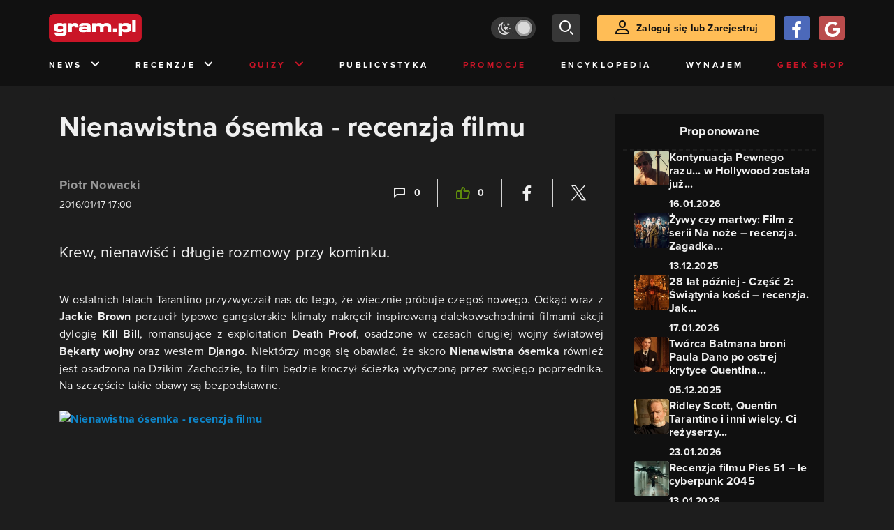

--- FILE ---
content_type: text/html; charset=utf-8
request_url: https://www.gram.pl/artykul/2016/01/16/nienawistna-osemka-recenzja-filmu.shtml
body_size: 13954
content:
<!DOCTYPE html><html lang="pl"><head><meta charSet="utf-8"/><meta name="viewport" content="width=device-width"/><title lang="pl-pl">Nienawistna ósemka - recenzja filmu</title><meta name="description" content="Krew, nienawiść i długie rozmowy przy kominku."/><link rel="image_src" href="https://images.gram.pl/news/120160116140545.jpg"/><meta property="og:title" content="Nienawistna ósemka - recenzja filmu"/><meta property="og:description" content="Krew, nienawiść i długie rozmowy przy kominku."/><meta property="og:image" content="https://images.gram.pl/news/120160116140545.jpg"/><meta property="og:url" content="https://www.gram.pl/artykul/2016/01/16/nienawistna-osemka-recenzja-filmu.shtml"/><meta property="og:image:width" content="1024"/><meta property="og:image:height" content="576"/><meta property="og:type" content="website"/><meta property="og:locale" content="pl_PL"/><meta property="article:published_time" content="2016-01-17T18:00:00+01:00"/><meta property="article:modified_time" content="2022-10-26T17:21:56+02:00"/><meta property="article:tag" content="Felieton"/><meta property="article:tag" content="recenzja filmu"/><meta property="article:tag" content="Quentin Tarantino"/><meta property="article:tag" content="Nienawistna Ósemka"/><meta property="article:tag" content="The Hateful Eight"/><link rel="canonical" href="https://www.gram.pl/artykul/2016/01/16/nienawistna-osemka-recenzja-filmu.shtml"/><link rel="alternate" type="application/rss+xml" title="gram.pl" href="https://www.gram.pl/rss/content.xml"/><meta name="robots" content="index,follow,noodp,noydir,max-image-preview:large"/><meta name="twitter:title" content="Nienawistna ósemka - recenzja filmu"/><meta name="twitter:image" content="https://images.gram.pl/news/120160116140545.jpg"/><meta name="twitter:description" content="Krew, nienawiść i długie rozmowy przy kominku."/><meta name="twitter:card" content="summary_large_image"/><meta name="twitter:creator" content="@gram_pl"/><meta name="twitter:site" content="@gram_pl"/><meta name="theme-color" content="#CA1F27"/><meta name="msapplication-TileColor" content="#CA1F27"/><script type="application/ld+json">{
  "@context": "http://schema.org",
  "@type": "NewsArticle",
  "headline": "Nienawistna ósemka - recenzja filmu",
  "mainEntityOfPage": "https://www.gram.pl/artykul/2016/01/16/nienawistna-osemka-recenzja-filmu.shtml",
  "datePublished": "2016-01-17T18:00:00+01:00",
  "dateModified": "2022-10-26T17:21:56+02:00",
  "description": "Krew, nienawiść i długie rozmowy przy kominku.",
  "author": {
    "@type": "Person",
    "name": "Piotr Nowacki"
  },
  "publisher": {
    "@type": "Organization",
    "name": "Gram.pl",
    "sameAs": "https://www.gram.pl",
    "logo": {
      "@type": "ImageObject",
      "url": "https://www.gram.pl/images/logo-big.png",
      "width": 600,
      "height": 315
    }
  },
  "image": {
    "@type": "ImageObject",
    "url": "https://images.gram.pl/news/120160116140545.jpg",
    "width": 1920,
    "height": 1080
  }
}</script><meta name="next-head-count" content="33"/><link rel="preconnect" href="https://use.typekit.net" crossorigin /><link rel="preload" href="/_next/static/css/af5d77b5a997d045.css" as="style"/><link rel="stylesheet" href="/_next/static/css/af5d77b5a997d045.css" data-n-g=""/><noscript data-n-css=""></noscript><script defer="" nomodule="" src="/_next/static/chunks/polyfills-c67a75d1b6f99dc8.js"></script><script src="/_next/static/chunks/webpack-a146a8ef8f1e9d05.js" defer=""></script><script src="/_next/static/chunks/framework-8fe9cb8b81506896.js" defer=""></script><script src="/_next/static/chunks/main-0ebf5555eb9cf2eb.js" defer=""></script><script src="/_next/static/chunks/pages/_app-46197a3e2758aa66.js" defer=""></script><script src="/_next/static/chunks/d158eb56-0e0a2fef3d0326b9.js" defer=""></script><script src="/_next/static/chunks/6240-f4fc521408f548b6.js" defer=""></script><script src="/_next/static/chunks/7963-d71f054838990ac1.js" defer=""></script><script src="/_next/static/chunks/5709-14abfeac8e68077c.js" defer=""></script><script src="/_next/static/chunks/5081-5c8c0285af2c285f.js" defer=""></script><script src="/_next/static/chunks/8900-4a4ed161bfa21042.js" defer=""></script><script src="/_next/static/chunks/pages/%5B...content%5D-f418c99a9162dcab.js" defer=""></script><script src="/_next/static/WDm6iSjUNr3QGnPTOKEiS/_buildManifest.js" defer=""></script><script src="/_next/static/WDm6iSjUNr3QGnPTOKEiS/_ssgManifest.js" defer=""></script><style data-href="https://use.typekit.net/cdt2gcb.css">@import url("https://p.typekit.net/p.css?s=1&k=cdt2gcb&ht=tk&f=139.169.175.5474.25136&a=99815084&app=typekit&e=css");@font-face{font-family:"proxima-nova";src:url("https://use.typekit.net/af/2555e1/00000000000000007735e603/30/l?primer=f592e0a4b9356877842506ce344308576437e4f677d7c9b78ca2162e6cad991a&fvd=n7&v=3") format("woff2"),url("https://use.typekit.net/af/2555e1/00000000000000007735e603/30/d?primer=f592e0a4b9356877842506ce344308576437e4f677d7c9b78ca2162e6cad991a&fvd=n7&v=3") format("woff"),url("https://use.typekit.net/af/2555e1/00000000000000007735e603/30/a?primer=f592e0a4b9356877842506ce344308576437e4f677d7c9b78ca2162e6cad991a&fvd=n7&v=3") format("opentype");font-display:auto;font-style:normal;font-weight:700;font-stretch:normal}@font-face{font-family:"proxima-nova";src:url("https://use.typekit.net/af/8738d8/00000000000000007735e611/30/l?primer=f592e0a4b9356877842506ce344308576437e4f677d7c9b78ca2162e6cad991a&fvd=n8&v=3") format("woff2"),url("https://use.typekit.net/af/8738d8/00000000000000007735e611/30/d?primer=f592e0a4b9356877842506ce344308576437e4f677d7c9b78ca2162e6cad991a&fvd=n8&v=3") format("woff"),url("https://use.typekit.net/af/8738d8/00000000000000007735e611/30/a?primer=f592e0a4b9356877842506ce344308576437e4f677d7c9b78ca2162e6cad991a&fvd=n8&v=3") format("opentype");font-display:auto;font-style:normal;font-weight:800;font-stretch:normal}@font-face{font-family:"proxima-nova";src:url("https://use.typekit.net/af/efe4a5/00000000000000007735e609/30/l?primer=f592e0a4b9356877842506ce344308576437e4f677d7c9b78ca2162e6cad991a&fvd=n4&v=3") format("woff2"),url("https://use.typekit.net/af/efe4a5/00000000000000007735e609/30/d?primer=f592e0a4b9356877842506ce344308576437e4f677d7c9b78ca2162e6cad991a&fvd=n4&v=3") format("woff"),url("https://use.typekit.net/af/efe4a5/00000000000000007735e609/30/a?primer=f592e0a4b9356877842506ce344308576437e4f677d7c9b78ca2162e6cad991a&fvd=n4&v=3") format("opentype");font-display:auto;font-style:normal;font-weight:400;font-stretch:normal}@font-face{font-family:"proxima-nova";src:url("https://use.typekit.net/af/1be3c2/00000000000000007735e606/30/l?primer=f592e0a4b9356877842506ce344308576437e4f677d7c9b78ca2162e6cad991a&fvd=n3&v=3") format("woff2"),url("https://use.typekit.net/af/1be3c2/00000000000000007735e606/30/d?primer=f592e0a4b9356877842506ce344308576437e4f677d7c9b78ca2162e6cad991a&fvd=n3&v=3") format("woff"),url("https://use.typekit.net/af/1be3c2/00000000000000007735e606/30/a?primer=f592e0a4b9356877842506ce344308576437e4f677d7c9b78ca2162e6cad991a&fvd=n3&v=3") format("opentype");font-display:auto;font-style:normal;font-weight:300;font-stretch:normal}@font-face{font-family:"proxima-nova";src:url("https://use.typekit.net/af/23e139/00000000000000007735e605/30/l?primer=f592e0a4b9356877842506ce344308576437e4f677d7c9b78ca2162e6cad991a&fvd=n5&v=3") format("woff2"),url("https://use.typekit.net/af/23e139/00000000000000007735e605/30/d?primer=f592e0a4b9356877842506ce344308576437e4f677d7c9b78ca2162e6cad991a&fvd=n5&v=3") format("woff"),url("https://use.typekit.net/af/23e139/00000000000000007735e605/30/a?primer=f592e0a4b9356877842506ce344308576437e4f677d7c9b78ca2162e6cad991a&fvd=n5&v=3") format("opentype");font-display:auto;font-style:normal;font-weight:500;font-stretch:normal}.tk-proxima-nova{font-family:"proxima-nova",sans-serif}</style></head><body class="no-trans dark-mode"><div id="__next"><div class="preheader"></div><div id="top" class="header" style="top:0px"><div class="container header-content flex-between d-none d-lg-flex"><div class="flex"><a href="/" aria-label="strona główna"><div class="logo"></div></a></div><div class="flex-right child-margin"><button class="darkmode-switch active" aria-label="Włącz tryb jasny"><span class="dot"></span></button><button class="small search" aria-label="szukaj"><span class="icon-search i-24"></span></button><a class="button loading" href="#"><span class="icon-user i-24"></span>Zaloguj się lub Zarejestruj<!-- --></a></div></div><nav class="container d-none d-lg-flex flex-between"><button class="menu-link">News<!-- --><span class="icon-chevron-down i-24 up"></span></button><button class="menu-link">Recenzje<!-- --><span class="icon-chevron-down i-24 up"></span></button><button class="menu-link new">Quizy<!-- --><span class="icon-chevron-down i-24 up"></span></button><a href="/publicystyka" class="menu-link">Publicystyka</a><a href="/news/promocje" class="menu-link new">Promocje</a><a href="/encyklopedia-gier" class="menu-link">Encyklopedia</a><a href="/wynajem" class="menu-link">Wynajem</a><a href="https://geek-shop.gram.pl" target="_blank" rel="noopener noreferrer" class="menu-link new">Geek Shop</a></nav><nav class="container header-content mobile flex-between d-flex d-lg-none"><button class="small search" aria-label="szukaj"><span class="icon-search i-24"></span></button><a href="/" aria-label="strona główna"><div class="logo mobile"></div></a><div class="mobile-nav"><button class="darkmode-switch active" aria-label="Włącz tryb jasny"><span class="dot"></span></button><button class="small search" aria-label="szukaj"><span class="icon-menu i-24"></span></button></div></nav></div><div id="content-wrapper" class="container"><div id="belka_expand" class="w2g"></div><div class="ad-wrapper top mock-off no-height"><div id="art_bill_top" class="w2g"></div></div><div class="row" id="row"><div style="max-width:810px" class="column-background col-12 col-lg p16nm"><h1 class="h2-m">Nienawistna ósemka - recenzja filmu</h1><div class="content-top-bar top24 bot40"><div class="row"><div class="col-12 col-md-6"><span class="author">Piotr Nowacki</span><div class="date">2016/01/17 18:00</div></div><div class="col-12 col-md-6 flex-right flex-evenly-m content-widgets y24-m"><a href="#comments" aria-label="Link-anchor do komentarzy"><div class="thumb-container flex-center hov cmt"><span class="icon-comment"></span>0<!-- --></div></a><div class="divider"></div><div aria-label="Polub post" class="thumb-container flex-center hov"><span class="icon-thumb-up"></span>0<!-- --></div><div class="divider"></div><a class="share-button fb" href="https://facebook.com/sharer/sharer.php?u=https%3A%2F%2Fwww.gram.pl%2Fartykul%2F2016%2F01%2F16%2Fnienawistna-osemka-recenzja-filmu.shtml" target="_blank" rel="noopener noreferrer" aria-label="Podziel się na Facebooku"><span class="icon-fa i-24"></span><span></span></a><div class="divider"></div><a class="share-button tw" href="https://twitter.com/intent/tweet/?url=https%3A%2F%2Fwww.gram.pl%2Fartykul%2F2016%2F01%2F16%2Fnienawistna-osemka-recenzja-filmu.shtml&amp;text=" target="_blank" rel="noopener noreferrer" aria-label="Podziel się na Twitterze"><span class="icon-tw i-24"></span><span></span></a></div></div></div><main class="lead bot40"><p>Krew, nienawiść i długie rozmowy przy kominku.</p></main><main class="content"><p>W ostatnich latach Tarantino przyzwyczaił nas do tego, że wiecznie próbuje czegoś nowego. Odkąd wraz z <strong>Jackie Brown</strong> porzucił typowo gangsterskie klimaty nakręcił inspirowaną dalekowschodnimi filmami akcji dylogię <strong>Kill Bill</strong>, romansujące z exploitation <strong>Death Proof</strong>, osadzone w czasach drugiej wojny światowej <strong>Bękarty wojny</strong> oraz western <strong>Django</strong>. Niektórzy mogą się obawiać, że skoro <strong>Nienawistna ósemka</strong> również jest osadzona na Dzikim Zachodzie, to film będzie kroczył ścieżką wytyczoną przez swojego poprzednika. Na szczęście takie obawy są bezpodstawne.
<a  href="https://img7.gram.pl/120160116140046.jpg" target="_blank"><img alt="Nienawistna ósemka - recenzja filmu" class="inner img-wrapper" src="//img7.gram.pl/thumb/120160116140046.jpg" width=666 height=299 /></a></p>
</main><div><div class="ad-wrapper   "><div id="art_bill_srodek_1" class="w2g"></div></div></div><main class="content"><p>Jedyne co łączy <strong>Nienawistną ósemkę</strong> z <strong>Django</strong>, a także szeroko rozumianym westernem jest czas i miejsce akcji oraz obowiązkowa obecność łowców nagród i kryminalistów. Cała reszta filmu to kolejny typowy dla Tarantino międzygatunkowy koktajl złożony z różnych stylów, klisz i zapożyczeń. I jak za każdym razem, jest to drink inny od dotychczasowych, chociaż wciąż czuć rękę tego samego barmana.
</p><p>Tytułowa ósemka to różnorodna banda. Na samym początku poznajemy dwóch łowców głów - majora Marquisa Warrena oraz Johna Rutha, pseudonim "Szubienica". Ten pierwszy zmierza do najbliższego miasta celem odebrania nagrody za trzech zabitych bandytów, "Szubienica" zaś, zgodnie ze swoim przydomkiem, wiezie pojmaną przez siebie pyskatą morderczynię Daisy Domergue, aby doprowadzić ją na szafot. Do nich dołącza sympatyzujący z konfederatami szeryf Chris Mannix. W zajeździe, w którym szukają schronienia przed śnieżycą, poznają pozostałych czterech nienawistników: podejrzanie uprzejmego brytyjskiego kata Oswalda Mobraya, tajemniczego kowboja Joe Gage'a, meksykańskiego gospodarza Boba oraz emerytowanego generała konfederatów, Sandy'ego Smithersa. 
<a  href="https://img7.gram.pl/120160116140545.jpg" target="_blank"><img class="inner img-wrapper" src="//img7.gram.pl/thumb/120160116140545.jpg" width=666 height=444 /></a></p>
<p>Atmosfera szybko staje się gęsta. Pierwszym problemem jest to, że Daisy jest drogocennym "towarem" - nagroda za jej głowę wynosi 10.000 dolarów. Kolejny problem wynika z tego, że Marquis nie dość, że jest czarnoskóry - co samo w sobie budzi wystarczająco duży niesmak u konfederatów, to jeszcze tytułu majora dorobił się walcząc po stronie północy. Ilość konfliktów narasta w tempie geometrycznym, a sytuacji w ogóle nie poprawia fakt, iż towarzystwo jest na siebie skazane na kilka najbliższych dni ze względu na szalejącą za drzwiami burzę śnieżną. 
</p><p>Pomimo tego, że <strong>Nienawistna ósemka</strong> rekwizyty i <i>dramatis personae</i> ukradła z planu westernu, w rzeczywistości w wielu aspektach kojarzy się bardziej z klasycznymi kryminałami, których akcja rozgrywa się w zamkniętej rezydencji, a zadaniem gości jest wydedukowanie, który z nich ukatrupił milorda. Również w tym filmie większość czasu spędzamy na poznawaniu tajemnic z przeszłości tytułowej ósemki i odkrywaniu ukrytów motywów ich działań, a jeden z bohaterów nawet przyjmuje rolę samozwańczego detektywa. Jeśli zaś szukać związku z innymi filmami <strong>Tarantino</strong>, najbliższe będą <strong>Bękarty wojny</strong>. Kto widział tamten film, na pewno zapamiętał scenę w tawernie, gdzie bękarty udają niemieckich  oficerów i spotykają się pod tą przykrywką z autentycznymi hitlerowcami. Tam również wszystko kręci się wokół gry pozorów i prób przechytrzenia adwersarzy. Na swój sposób <strong>Nienawistna ósemka</strong> wydaje się być próbą rozciągnięcia tej sceny do prawie trzygodzinnego filmu.
<a  href="https://img7.gram.pl/120160116140311.jpg" target="_blank"><img class="inner img-wrapper" src="//img7.gram.pl/thumb/120160116140311.jpg" width=667 height=988 /></a></p>
</main><div class="player-container"><h2 class="title mb-3 flex-left"><div class="i-box right flex-center"><span class="icon-pc i-24"></span></div>GramTV przedstawia:<!-- --></h2><div></div><div id="videoContainer"></div></div><div><div class="ad-wrapper   "><div id="art_bill_srodek_2" class="w2g"></div></div></div><main class="content"><p>Tak, najnowszy film <strong>Quentina Tarantino</strong> trwa blisko trzy godziny, co czyni go najdłuższym w karierze tego reżysera. Było to zadanie niezwykle karkołomne, biorąc pod uwagę, że prawie cała akcja filmu rozgrywa się w jednoizbowej chatce, a fabuła jest poruszana do przodu nie wystrzałami i pościgami, lecz dialogami. W takiej sytuacji długość filmu może być dla niektórych niestrawna, co jest zapewne przyczyną tego, że część recenzentów narzeka na wiejącą z ekranu nudę. Ja jednak zupełnie nie odczułem tej długości, intryga <strong>Nienawistnej ósemki</strong> bez problemu była w stanie utrzymać moje zainteresowanie przez 167 minut.
<a  href="https://img7.gram.pl/120160116141046.jpg" target="_blank"><img class="inner img-wrapper" src="//img7.gram.pl/thumb/120160116141046.jpg" width=666 height=444 /></a></p>
<p>Jednak nawet jeśli nie odczułem nudy, która doskwierała innym recenzentom, nie znaczy to, że jest to tytuł idealny. Najwięcej zastrzeżeń mam do postaci. W filmach, gdzie jest tak bogaty wachlarz bohaterów często się zdarza, że któraś z nich ucierpi i nie dostanie tyle czasu ekranowego, na ile zasługuje. Tutaj na ofiarę tego mechanizmu wygląda Daisy, odgrywana przez Jennifer Jason Leigh. W pierwszych minutach filmu skradła moje serce: bezczelna, wulgarna, złośliwa, a równocześnie coś sugerowało, że gdzieś w jej osobie jest drugie dno. Gdy jednak na ekranie pojawiło się więcej bohaterów, to Daisy zaczęto poświęcać mniej uwagi, przez co nie doczekałem się odkrycia tego drugiego dna. Innym rozczarowaniem jest Oswald Mobray, w którego wciela się Tim Roth (współpracujący z Tarantino od czasów <strong>Wściekłych Psów</strong>). Jego powierzchowność, pozorna uprzejmość i wyróżniający się akcent powodują, że sprawia wrażenie odpowiednika postaci granych w poprzednich filmach przez Christopha Waltza. Jednak Oswald został napisany i odegrany gorzej niż pułkownik Landa i dr Schultz.
<a  href="https://img7.gram.pl/120160116140751.jpg" target="_blank"><img class="inner img-wrapper" src="//img7.gram.pl/thumb/120160116140751.jpg" width=666 height=444 /></a></p>
<p>Obawiam się, że całemu filmowi brakuje wyrazistości poprzednich dzieł ekscentrycznego reżysera. Próżno szukać tu scen, które pozostawiłyby po sobie takie wrażenie jak na przykład wcześniej wspomniane spotkanie w tawernie z <strong>Bękartów wojny</strong> czy wykład o frenologii Candy'ego z <strong>Django</strong>, pozostając przy porównaniach do dwóch poprzednich filmów Taranino. Nie znaczy to, że nie ma ku temu starań - znajdzie się co najmniej kilka fragmentów wręcz stworzonych z myślą o tym, by zrobić na widzu jak największe wrażenie (szczególnie myślę tu o monologu Marquisa, granego przez Samuela L. Jacksona, w którym opowiada o spotkaniu ze swoim niedoszłym oprawcą), jednak żadna z nich moim zdaniem nie zasługuje na trafienie do filmowego panteonu.
</p><p>Mimo wszystko Quentin Tarantino nawet w odrobinę gorszej formie wciąż może czuć się bezpiecznie w pierwszej lidze. Niedociągnięcia blakną przy wspaniałych zdjęciach pokrytego śniegiem Wyoming i muzyce Ennio Morricone, niedostatki jednych bohaterów z nawiązką rekompensują inni. <strong>Nienawistna ósemka</strong> być może nie spełniła wszystkich oczekiwań, ale na szczęście nie spada poniżej pewnego, bardzo wysokiego poziomu.
</p></main><div id="progressbar-end"></div><div></div><div class="content-tags top40 bot24"><p class="h5">Tagi: </p><a href="/hot" aria-label="Link do tagu hot"><div class="tag hot small contrast"><span class="icon-hot up"></span>HOT<!-- --></div></a><a href="/publicystyka/"><div class="tag small contrast">Felieton</div></a><a href="/tag/recenzja-filmu"><div class="tag small contrast">recenzja filmu</div></a><a href="/tag/quentin-tarantino"><div class="tag small contrast">Quentin Tarantino</div></a><a href="/tag/nienawistna-osemka"><div class="tag small contrast">Nienawistna Ósemka</div></a><a href="/tag/the-hateful-eight"><div class="tag small contrast">The Hateful Eight</div></a></div><aside class="slider-wrapper"><div class="top"><i class="icon-star"></i>Mogą Cię zainteresować również<!-- --></div><button aria-label="W lewo" class="button b-left flex-center d-none d-lg-flex" disabled=""><span class="icon-arrow-left mr-0"></span></button><button aria-label="W prawo" class="button b-right flex-center d-none d-lg-flex"><span class="icon-arrow-right mr-0"></span></button><div class="overflow-box"><div class="slider" style="left:0%"></div></div><div class="pages d-flex d-lg-none"></div></aside><div class="ad-wrapper   "><div id="art_bill_srodek_3" class="w2g"></div></div><div id="comments" class="comments bot24"><div class="top bot24 bot16-m"><div class="title">Komentarze</div><div class="flex-center modify"><div class="count">0<!-- --></div></div></div><div class="comment-guest-wrapper"><button class="add-comment-button">Dodaj komentarz jako gość</button><div class="login"><button class="oauth-button fb" aria-label="Zaloguj się przy pomocy konta Facebook"><span class="icon-fa"></span></button><button aria-label="Zaloguj się przy pomocy konta Google" class="oauth-button go" disabled=""><span class="icon-go"></span></button><a class="button " href="/login"><span class="icon-user i-24"></span>Zaloguj się<!-- --></a></div></div><br/><br/><br/><p class="top24 top16-m">Nie ma jeszcze żadnych komentarzy. Napisz komentarz jako pierwszy!</p></div></div><aside class="col-12 col-lg-auto mb-5"><div class="content-list hot-list content-propositions  column-background" style="max-width:300px"><div class="head">Proponowane</div><a href="/news/kontynuacja-pewnego-razu-w-hollywood-zostala-juz-nakrecona-premiera-jeszcze-w-2026" class="news news-mini compact"><div class="miniature relative image-loading"><img class="lazy" style="width:1px;height:1px" data-src="https://images.gram.pl/news/miniature/yhdx20260116093537091urqz.jpg" alt=""/><div class="tag small all-caps category"></div><div class="anchored-mobile d-block d-lg-none"></div></div><div class="right"><div class="title">Kontynuacja Pewnego razu... w Hollywood została już...</div><div class="date">16.01.2026</div></div></a><a href="/artykul/zywy-czy-martwy-film-z-serii-na-noze-recenzja-zagadka-wiary" class="news news-mini compact"><div class="miniature relative image-loading"><img class="lazy" style="width:1px;height:1px" data-src="https://images.gram.pl/news/miniature/kfnb20251211145525576vclm.jpg" alt=""/><div class="tag small all-caps category"></div><div class="anchored-mobile d-block d-lg-none"><div class="comment-counter small">1<!-- --></div></div></div><div class="right"><div class="title">Żywy czy martwy: Film z serii Na noże – recenzja. Zagadka...</div><div class="date">13.12.2025</div></div></a><a href="/artykul/28-lat-pozniej-czesc-2-swiatynia-kosci-recenzja-jak-wytresowac-zombiaka" class="news news-mini compact"><div class="miniature relative image-loading"><img class="lazy" style="width:1px;height:1px" data-src="https://images.gram.pl/news/miniature/trud20260116212439480eccg.jpg" alt=""/><div class="tag small all-caps category"></div><div class="anchored-mobile d-block d-lg-none"><div class="comment-counter small">1<!-- --></div></div></div><div class="right"><div class="title">28 lat później - Część 2: Świątynia kości – recenzja. Jak...</div><div class="date">17.01.2026</div></div></a><a href="/news/tworca-batmana-broni-paula-dano-po-ostrej-krytyce-quentina-tarantino" class="news news-mini compact"><div class="miniature relative image-loading"><img class="lazy" style="width:1px;height:1px" data-src="https://images.gram.pl/news/miniature/wztx20251205082052561ztui.jpg" alt=""/><div class="tag small all-caps category"></div><div class="anchored-mobile d-block d-lg-none"></div></div><div class="right"><div class="title">Twórca Batmana broni Paula Dano po ostrej krytyce Quentina...</div><div class="date">05.12.2025</div></div></a><a href="/news/ridley-scott-quentin-tarantino-i-inni-wielcy-ci-rezyserzy-nie-dostali-oscara-za-swoja-prace-choc-dawno-sobie-na-to-zasluzyli" class="news news-mini compact"><div class="miniature relative image-loading"><img class="lazy" style="width:1px;height:1px" data-src="https://images.gram.pl/news/miniature/vsfz20260123170911233tzia.jpg" alt=""/><div class="tag small all-caps category"></div><div class="anchored-mobile d-block d-lg-none"></div></div><div class="right"><div class="title">Ridley Scott, Quentin Tarantino i inni wielcy. Ci reżyserzy...</div><div class="date">23.01.2026</div></div></a><a href="/artykul/recenzja-filmu-pies-51-le-cyberpunk-2045" class="news news-mini compact"><div class="miniature relative image-loading"><img class="lazy" style="width:1px;height:1px" data-src="https://images.gram.pl/news/miniature/ddbv20260112201148516noid.jpg" alt=""/><div class="tag small all-caps category"></div><div class="anchored-mobile d-block d-lg-none"></div></div><div class="right"><div class="title">Recenzja filmu Pies 51 – le cyberpunk 2045</div><div class="date">13.01.2026</div></div></a></div><div class="ad-wrapper mock-off column top40"><div id="sekcja_half_prawa_szpalta_1" class="w2g"></div><div id="art_half_prawa_szpalta_2" class="w2g"></div></div></aside></div><div class="ad-wrapper   "><div id="art_bill_bottom" class="w2g"></div></div><div id="belka_sticky" class="w2g"></div><div id="vigneta" class="w2g"></div><div style="max-width:100vw"><div id="interstitial" class="w2g"></div></div></div><div class="pin-to-bottom"><div class="socialistic-links"><div class="container flex-evenly" style="min-height:21px"><a class="link light" target="_blank" rel="noopener noreferrer" href="https://www.tiktok.com/@gram.pl_" aria-label="tiktok gram.pl"><span class="icon-ti i-24 up"></span><span class="d-none d-lg-inline">Tiktok</span></a><a class="link light" target="_blank" rel="noopener noreferrer" href="https://www.facebook.com/grampl" aria-label="facebook gram.pl"><span class="icon-fa i-24 up"></span><span class="d-none d-lg-inline">Facebook</span></a><a class="link light" target="_blank" rel="noopener noreferrer" href="https://www.youtube.com/user/wwwgrampl" aria-label="kanał youtube gram.pl"><span class="icon-youtube i-24 up"></span><span class="d-none d-lg-inline">Youtube</span></a><a class="link light" target="_blank" rel="noopener noreferrer" href="https://open.spotify.com/user/gram.pl" aria-label="spotify gram.pl"><span class="icon-spotify i-24 up"></span><span class="d-none d-lg-inline">Spotify</span></a><a class="link light" target="_blank" rel="noopener noreferrer" href="https://store.steampowered.com/curator/110591-gram.pl" aria-label="strona społeczności gram.pl na steam"><span class="icon-steam i-24 up"></span><span class="d-none d-lg-inline">Steam</span></a><a class="link light" target="_blank" rel="noopener noreferrer" href="https://www.gram.pl/rss/content.xml" aria-label="kanał rss grma.pl"><span class="icon-rss i-24 up"></span><span class="d-none d-lg-inline">RSS</span></a></div></div><div class="footer pt-3 pb-3 pt-lg-5 pb-lg-5"><div class="container"><div class="row"><div class="d-none d-lg-inline col-lg-4"><div class="logo"></div><div class="copyright">Copyright © 2005 - <!-- -->2026<!-- --> ACTION S.A.<!-- --></div><div class="copyright">Zamienie, ul. Dawidowska 10, 05-500 Piaseczno</div><div class="copyright" style="margin-top:0">tel. (+48 22) 332 16 00</div><div class="build-number">Portal: v.<!-- -->6.1.112<!-- --></div></div><div class="col-6 col-lg-2"><p>O nas</p><div class="row"><div class="col-12"><a class="foot" href="/kontakt">Zespół Gram</a><a class="foot" href="/regulamin">Regulamin</a><a class="foot" href="/regulamin#polityka-prywatnosci">Polityka prywatności</a></div></div></div><div class="col-6 col-lg-3"><p>Kontakt</p><div class="row"><div class="col-12"><a class="foot" href="/informacje/kontakt">Pomoc</a><a class="foot" href="/informacje/reklama">Reklama</a><a class="foot" href="/informacje/redakcja">Kontakt z redakcją</a></div></div></div><div class="col-12 col-lg-3"><p class="mt-4 mt-lg-0">Na skróty</p><div class="row"><div class="col-6"><a class="foot" href="/news/hot">HOT News</a><a class="foot" href="/gramtv">GramTV</a><a class="foot" href="https://www.sferis.pl/Strefa-Okazji" target="_blank" rel="noopener noreferrer">Promocje</a></div><div class="col-6"><a class="foot" href="https://www.sferis.pl/gaming-2541" target="_blank" rel="noopener noreferrer">Zakupy</a><a class="foot red" href="https://theprotocol.it/" target="_blank" rel="noopener noreferrer">the:protocol</a></div></div></div><div class="col-12 d-inline d-lg-none"><hr class="light mb-4"/><div class="logo"></div><div class="copyright">Copyright © 2005 - <!-- -->2026<!-- --> ACTION S.A.<!-- --></div><div class="copyright">Zamienie, ul. Dawidowska 10, 05-500 Piaseczno</div><div class="copyright" style="margin-top:0">tel. (+48 22) 332 16 00</div><div class="build-number">Portal: v.<!-- -->6.1.112<!-- --></div></div></div></div></div></div><noscript><img height="1" width="1" style="display:none" src="https://www.facebook.com/tr?id=704790599979438&amp;ev=PageView&amp;noscript=1" alt=""/></noscript><div id="quantcast"><noscript><div style="display:none"><img src="//pixel.quantserve.com/pixel/p-S7LjTHgJsANxL.gif" style="border:0" height="1" width="1" alt="Quantcast"/></div></noscript><noscript><div style="display:none"><img src="//pixel.quantserve.com/pixel/p-S7LjTHgJsANxL.gif" style="border:0" height="1" width="1" alt="Quantcast"/></div></noscript></div></div><script id="__NEXT_DATA__" type="application/json">{"props":{"pageProps":{"loaded":true,"url":"2016/01/16/nienawistna-osemka-recenzja-filmu.shtml","list":false,"singleContent":{"comments":[],"giveaway":[],"content":{"id":8262,"title":"Nienawistna ósemka - recenzja filmu","lead":"\u003cp\u003eKrew, nienawiść i długie rozmowy przy kominku.\u003c/p\u003e","seoTitle":"","seoLead":"","content":"\u003cp\u003eW ostatnich latach Tarantino przyzwyczaił nas do tego, że wiecznie próbuje czegoś nowego. Odkąd wraz z \u003cstrong\u003eJackie Brown\u003c/strong\u003e porzucił typowo gangsterskie klimaty nakręcił inspirowaną dalekowschodnimi filmami akcji dylogię \u003cstrong\u003eKill Bill\u003c/strong\u003e, romansujące z exploitation \u003cstrong\u003eDeath Proof\u003c/strong\u003e, osadzone w czasach drugiej wojny światowej \u003cstrong\u003eBękarty wojny\u003c/strong\u003e oraz western \u003cstrong\u003eDjango\u003c/strong\u003e. Niektórzy mogą się obawiać, że skoro \u003cstrong\u003eNienawistna ósemka\u003c/strong\u003e również jest osadzona na Dzikim Zachodzie, to film będzie kroczył ścieżką wytyczoną przez swojego poprzednika. Na szczęście takie obawy są bezpodstawne.\r\n\u003ca  href=\"https://img7.gram.pl/120160116140046.jpg\" target=\"_blank\"\u003e\u003cimg alt=\"Nienawistna ósemka - recenzja filmu\" class=\"inner img-wrapper\" src=\"//img7.gram.pl/thumb/120160116140046.jpg\" width=666 height=299 /\u003e\u003c/a\u003e\u003c/p\u003e\r\n\u003cp\u003eJedyne co łączy \u003cstrong\u003eNienawistną ósemkę\u003c/strong\u003e z \u003cstrong\u003eDjango\u003c/strong\u003e, a także szeroko rozumianym westernem jest czas i miejsce akcji oraz obowiązkowa obecność łowców nagród i kryminalistów. Cała reszta filmu to kolejny typowy dla Tarantino międzygatunkowy koktajl złożony z różnych stylów, klisz i zapożyczeń. I jak za każdym razem, jest to drink inny od dotychczasowych, chociaż wciąż czuć rękę tego samego barmana.\r\n\u003c/p\u003e\u003cp\u003eTytułowa ósemka to różnorodna banda. Na samym początku poznajemy dwóch łowców głów - majora Marquisa Warrena oraz Johna Rutha, pseudonim \"Szubienica\". Ten pierwszy zmierza do najbliższego miasta celem odebrania nagrody za trzech zabitych bandytów, \"Szubienica\" zaś, zgodnie ze swoim przydomkiem, wiezie pojmaną przez siebie pyskatą morderczynię Daisy Domergue, aby doprowadzić ją na szafot. Do nich dołącza sympatyzujący z konfederatami szeryf Chris Mannix. W zajeździe, w którym szukają schronienia przed śnieżycą, poznają pozostałych czterech nienawistników: podejrzanie uprzejmego brytyjskiego kata Oswalda Mobraya, tajemniczego kowboja Joe Gage'a, meksykańskiego gospodarza Boba oraz emerytowanego generała konfederatów, Sandy'ego Smithersa. \r\n\u003ca  href=\"https://img7.gram.pl/120160116140545.jpg\" target=\"_blank\"\u003e\u003cimg class=\"inner img-wrapper\" src=\"//img7.gram.pl/thumb/120160116140545.jpg\" width=666 height=444 /\u003e\u003c/a\u003e\u003c/p\u003e\r\n\u003cp\u003eAtmosfera szybko staje się gęsta. Pierwszym problemem jest to, że Daisy jest drogocennym \"towarem\" - nagroda za jej głowę wynosi 10.000 dolarów. Kolejny problem wynika z tego, że Marquis nie dość, że jest czarnoskóry - co samo w sobie budzi wystarczająco duży niesmak u konfederatów, to jeszcze tytułu majora dorobił się walcząc po stronie północy. Ilość konfliktów narasta w tempie geometrycznym, a sytuacji w ogóle nie poprawia fakt, iż towarzystwo jest na siebie skazane na kilka najbliższych dni ze względu na szalejącą za drzwiami burzę śnieżną. \r\n\u003c/p\u003e\u003cp\u003ePomimo tego, że \u003cstrong\u003eNienawistna ósemka\u003c/strong\u003e rekwizyty i \u003ci\u003edramatis personae\u003c/i\u003e ukradła z planu westernu, w rzeczywistości w wielu aspektach kojarzy się bardziej z klasycznymi kryminałami, których akcja rozgrywa się w zamkniętej rezydencji, a zadaniem gości jest wydedukowanie, który z nich ukatrupił milorda. Również w tym filmie większość czasu spędzamy na poznawaniu tajemnic z przeszłości tytułowej ósemki i odkrywaniu ukrytów motywów ich działań, a jeden z bohaterów nawet przyjmuje rolę samozwańczego detektywa. Jeśli zaś szukać związku z innymi filmami \u003cstrong\u003eTarantino\u003c/strong\u003e, najbliższe będą \u003cstrong\u003eBękarty wojny\u003c/strong\u003e. Kto widział tamten film, na pewno zapamiętał scenę w tawernie, gdzie bękarty udają niemieckich  oficerów i spotykają się pod tą przykrywką z autentycznymi hitlerowcami. Tam również wszystko kręci się wokół gry pozorów i prób przechytrzenia adwersarzy. Na swój sposób \u003cstrong\u003eNienawistna ósemka\u003c/strong\u003e wydaje się być próbą rozciągnięcia tej sceny do prawie trzygodzinnego filmu.\r\n\u003ca  href=\"https://img7.gram.pl/120160116140311.jpg\" target=\"_blank\"\u003e\u003cimg class=\"inner img-wrapper\" src=\"//img7.gram.pl/thumb/120160116140311.jpg\" width=667 height=988 /\u003e\u003c/a\u003e\u003c/p\u003e\r\n\u003cp\u003eTak, najnowszy film \u003cstrong\u003eQuentina Tarantino\u003c/strong\u003e trwa blisko trzy godziny, co czyni go najdłuższym w karierze tego reżysera. Było to zadanie niezwykle karkołomne, biorąc pod uwagę, że prawie cała akcja filmu rozgrywa się w jednoizbowej chatce, a fabuła jest poruszana do przodu nie wystrzałami i pościgami, lecz dialogami. W takiej sytuacji długość filmu może być dla niektórych niestrawna, co jest zapewne przyczyną tego, że część recenzentów narzeka na wiejącą z ekranu nudę. Ja jednak zupełnie nie odczułem tej długości, intryga \u003cstrong\u003eNienawistnej ósemki\u003c/strong\u003e bez problemu była w stanie utrzymać moje zainteresowanie przez 167 minut.\r\n\u003ca  href=\"https://img7.gram.pl/120160116141046.jpg\" target=\"_blank\"\u003e\u003cimg class=\"inner img-wrapper\" src=\"//img7.gram.pl/thumb/120160116141046.jpg\" width=666 height=444 /\u003e\u003c/a\u003e\u003c/p\u003e\r\n\u003cp\u003eJednak nawet jeśli nie odczułem nudy, która doskwierała innym recenzentom, nie znaczy to, że jest to tytuł idealny. Najwięcej zastrzeżeń mam do postaci. W filmach, gdzie jest tak bogaty wachlarz bohaterów często się zdarza, że któraś z nich ucierpi i nie dostanie tyle czasu ekranowego, na ile zasługuje. Tutaj na ofiarę tego mechanizmu wygląda Daisy, odgrywana przez Jennifer Jason Leigh. W pierwszych minutach filmu skradła moje serce: bezczelna, wulgarna, złośliwa, a równocześnie coś sugerowało, że gdzieś w jej osobie jest drugie dno. Gdy jednak na ekranie pojawiło się więcej bohaterów, to Daisy zaczęto poświęcać mniej uwagi, przez co nie doczekałem się odkrycia tego drugiego dna. Innym rozczarowaniem jest Oswald Mobray, w którego wciela się Tim Roth (współpracujący z Tarantino od czasów \u003cstrong\u003eWściekłych Psów\u003c/strong\u003e). Jego powierzchowność, pozorna uprzejmość i wyróżniający się akcent powodują, że sprawia wrażenie odpowiednika postaci granych w poprzednich filmach przez Christopha Waltza. Jednak Oswald został napisany i odegrany gorzej niż pułkownik Landa i dr Schultz.\r\n\u003ca  href=\"https://img7.gram.pl/120160116140751.jpg\" target=\"_blank\"\u003e\u003cimg class=\"inner img-wrapper\" src=\"//img7.gram.pl/thumb/120160116140751.jpg\" width=666 height=444 /\u003e\u003c/a\u003e\u003c/p\u003e\r\n\u003cp\u003eObawiam się, że całemu filmowi brakuje wyrazistości poprzednich dzieł ekscentrycznego reżysera. Próżno szukać tu scen, które pozostawiłyby po sobie takie wrażenie jak na przykład wcześniej wspomniane spotkanie w tawernie z \u003cstrong\u003eBękartów wojny\u003c/strong\u003e czy wykład o frenologii Candy'ego z \u003cstrong\u003eDjango\u003c/strong\u003e, pozostając przy porównaniach do dwóch poprzednich filmów Taranino. Nie znaczy to, że nie ma ku temu starań - znajdzie się co najmniej kilka fragmentów wręcz stworzonych z myślą o tym, by zrobić na widzu jak największe wrażenie (szczególnie myślę tu o monologu Marquisa, granego przez Samuela L. Jacksona, w którym opowiada o spotkaniu ze swoim niedoszłym oprawcą), jednak żadna z nich moim zdaniem nie zasługuje na trafienie do filmowego panteonu.\r\n\u003c/p\u003e\u003cp\u003eMimo wszystko Quentin Tarantino nawet w odrobinę gorszej formie wciąż może czuć się bezpiecznie w pierwszej lidze. Niedociągnięcia blakną przy wspaniałych zdjęciach pokrytego śniegiem Wyoming i muzyce Ennio Morricone, niedostatki jednych bohaterów z nawiązką rekompensują inni. \u003cstrong\u003eNienawistna ósemka\u003c/strong\u003e być może nie spełniła wszystkich oczekiwań, ale na szczęście nie spada poniżej pewnego, bardzo wysokiego poziomu.\r\n\u003c/p\u003e","image":"120160116140545","comments":0,"hot":true,"category":"Felieton","author":"Piotr Nowacki","contentAuthorId":884102,"datePublished":"2016-01-17T18:00:00+01:00","dateModified":"2022-10-26T17:21:56+02:00","likes":0,"sourceLink":"","onnetworkvideoid":"MlBzLDAsWGM=","partnerlink":"","tags":[{"id":0,"name":"hot","slug":"news/hot"},{"id":0,"name":"Felieton","slug":""},{"id":230,"name":"recenzja filmu","slug":"recenzja-filmu"},{"id":9831,"name":"Quentin Tarantino","slug":"quentin-tarantino"},{"id":17352,"name":"Nienawistna Ósemka","slug":"nienawistna-osemka"},{"id":17366,"name":"The Hateful Eight","slug":"the-hateful-eight"}],"review":null,"paginate":false,"tableOfContents":false},"oembed":false,"liked":false,"article":true,"quiz":false,"commentsAmountFormat":"0","commentsAmount":0,"admin":false,"onnetworkvideoid":"MlBzLDAsWGM=","partnerlink":"","slider":{"items":[{"id":176219,"title":"Kontynuacja Pewnego razu... w Hollywood została już nakręcona. Premiera jeszcze w 2026?","url":"/news/kontynuacja-pewnego-razu-w-hollywood-zostala-juz-nakrecona-premiera-jeszcze-w-2026","image":"yhdx20260116093537091urqz","date":"16.01.2026","comments":0},{"id":175103,"title":"Żywy czy martwy: Film z serii Na noże – recenzja. Zagadka wiary","url":"/artykul/zywy-czy-martwy-film-z-serii-na-noze-recenzja-zagadka-wiary","image":"kfnb20251211145525576vclm","date":"13.12.2025","comments":1},{"id":176255,"title":"28 lat później - Część 2: Świątynia kości – recenzja. Jak wytresować zombiaka","url":"/artykul/28-lat-pozniej-czesc-2-swiatynia-kosci-recenzja-jak-wytresowac-zombiaka","image":"trud20260116212439480eccg","date":"17.01.2026","comments":1},{"id":174846,"title":"Twórca Batmana broni Paula Dano po ostrej krytyce Quentina Tarantino","url":"/news/tworca-batmana-broni-paula-dano-po-ostrej-krytyce-quentina-tarantino","image":"wztx20251205082052561ztui","date":"05.12.2025","comments":0},{"id":176574,"title":"Ridley Scott, Quentin Tarantino i inni wielcy. Ci reżyserzy nie dostali Oscara za swoją pracę, choć dawno sobie na to zasłużyli","url":"/news/ridley-scott-quentin-tarantino-i-inni-wielcy-ci-rezyserzy-nie-dostali-oscara-za-swoja-prace-choc-dawno-sobie-na-to-zasluzyli","image":"vsfz20260123170911233tzia","date":"23.01.2026","comments":0},{"id":176056,"title":"Recenzja filmu Pies 51 – le cyberpunk 2045","url":"/artykul/recenzja-filmu-pies-51-le-cyberpunk-2045","image":"ddbv20260112201148516noid","date":"13.01.2026","comments":0}]},"author":null,"games":[],"poll":null,"single":true,"body":{"single":true,"slug":"2016/01/16/nienawistna-osemka-recenzja-filmu.shtml","newSlug":"/artykul/2016/01/16/nienawistna-osemka-recenzja-filmu.shtml","addHit":false}},"cp":0,"page":0,"v":""},"__N_SSP":true},"page":"/[...content]","query":{"content":["2016","01","16","nienawistna-osemka-recenzja-filmu.shtml"]},"buildId":"WDm6iSjUNr3QGnPTOKEiS","isFallback":false,"gssp":true,"scriptLoader":[]}</script></body></html>

--- FILE ---
content_type: text/html; charset=utf-8
request_url: https://www.google.com/recaptcha/api2/aframe
body_size: 183
content:
<!DOCTYPE HTML><html><head><meta http-equiv="content-type" content="text/html; charset=UTF-8"></head><body><script nonce="llJO1mjdLeuiFfqF6MRVSw">/** Anti-fraud and anti-abuse applications only. See google.com/recaptcha */ try{var clients={'sodar':'https://pagead2.googlesyndication.com/pagead/sodar?'};window.addEventListener("message",function(a){try{if(a.source===window.parent){var b=JSON.parse(a.data);var c=clients[b['id']];if(c){var d=document.createElement('img');d.src=c+b['params']+'&rc='+(localStorage.getItem("rc::a")?sessionStorage.getItem("rc::b"):"");window.document.body.appendChild(d);sessionStorage.setItem("rc::e",parseInt(sessionStorage.getItem("rc::e")||0)+1);localStorage.setItem("rc::h",'1769199267905');}}}catch(b){}});window.parent.postMessage("_grecaptcha_ready", "*");}catch(b){}</script></body></html>

--- FILE ---
content_type: application/javascript; charset=UTF-8
request_url: https://www.gram.pl/_next/static/chunks/8900-4a4ed161bfa21042.js
body_size: 7072
content:
"use strict";(self.webpackChunk_N_E=self.webpackChunk_N_E||[]).push([[8900],{5530:function(e,t,n){n.d(t,{Y:function(){return w},Z:function(){return C}});var a=n(7568),o=n(9815),i=n(92),r=n(5893),s=n(7294),c=n(2362),l=n(8875),d=n.n(l);function u(e){var t=e.initialMessage,n=e.onChange,a=e.limit;return(0,r.jsx)(d(),{autoFocus:!0,setContents:t,onChange:n,setOptions:{buttonList:[["bold","italic","underline","strike","removeFormat"],["list"],["undo","redo"]],charCounter:!0,maxCharCount:a||25e3,showPathLabel:!1,height:"auto",minHeight:"150px",font:["gram"],lang:{toolbar:{default:"Default",save:"Save",font:"Font",formats:"Formats",fontSize:"Size",bold:"Pogrubienie",underline:"Podkre\u015blenie",italic:"Kursywa",strike:"Przekre\u015blenie",subscript:"Subscript",superscript:"Superscript",removeFormat:"Usu\u0144 Formatowanie",fontColor:"Font Color",hiliteColor:"Highlight Color",indent:"Indent",outdent:"Outdent",align:"Align",alignLeft:"Align left",alignRight:"Align right",alignCenter:"Align center",alignJustify:"Align justify",list:"Lista",orderList:"Lista Numerowana",unorderList:"Lista Wypunktowana",horizontalRule:"Horizontal line",hr_solid:"Solid",hr_dotted:"Dotted",hr_dashed:"Dashed",table:"Table",link:"Link",math:"Math",image:"Image",video:"Video",fullScreen:"Full screen",showBlocks:"Show blocks",codeView:"Poka\u017c \u0179r\xf3d\u0142o",undo:"Cofnij",redo:"Przywr\xf3\u0107",preview:"Preview",print:"print",tag_p:"Paragraph",tag_div:"Normal (DIV)",tag_h:"Header",tag_blockquote:"Quote",tag_pre:"Code",template:"Template",lineHeight:"Line height",paragraphStyle:"Paragraph style",textStyle:"Text style"},dialogBox:{linkBox:{title:"Insert Link",url:"URL to link",text:"Text to display",newWindowCheck:"Open in new window"},mathBox:{title:"Math",inputLabel:"Mathematical Notation",fontSizeLabel:"Font Size",previewLabel:"Preview"},imageBox:{title:"Insert image",file:"Select from files",url:"Image URL",altText:"Alternative text"},videoBox:{title:"Insert Video",url:"Media embed URL, YouTube"},caption:"Insert description",close:"Close",submitButton:"Submit",revertButton:"Revert",proportion:"Constrain proportions",basic:"Basic",left:"Left",right:"Right",center:"Center",width:"Width",height:"Height",size:"Size",ratio:"Ratio"},controller:{edit:"Edit",unlink:"Unlink",remove:"Remove",insertRowAbove:"Insert row above",insertRowBelow:"Insert row below",deleteRow:"Delete row",insertColumnBefore:"Insert column before",insertColumnAfter:"Insert column after",deleteColumn:"Delete column",resize100:"Resize 100%",resize75:"Resize 75%",resize50:"Resize 50%",resize25:"Resize 25%",autoSize:"Auto size",mirrorHorizontal:"Mirror, Horizontal",mirrorVertical:"Mirror, Vertical",rotateLeft:"Rotate left",rotateRight:"Rotate right",maxSize:"Max size",minSize:"Min size",tableHeader:"Table header",mergeCells:"Merge cells",splitCells:"Split Cells",HorizontalSplit:"Horizontal split",VerticalSplit:"Vertical split"},menu:{spaced:"Spaced",bordered:"Bordered",neon:"Neon",translucent:"Translucent",shadow:"Shadow"}}}})}var m=n(3534),h=n(3107),p=n(9765),v=n(3306);function f(e){var t,n,a,o=e.contentAuthorId,i=e.data,c=void 0===i?{extended:{}}:i,l=e.onClickQuote,d=e.updateThread,f=e.updateList,x=(0,s.useContext)(h.ZP),g=(0,s.useState)(!1),j=g[0],b=g[1],k=(0,s.useState)(!1),N=k[0],z=k[1],w=(0,s.useState)(!1),C=w[0],y=w[1],S=(0,s.useState)(""),Z=S[0],I=S[1],M=(0,s.useState)(""),A=M[0],P=M[1],L=c.extended,R=function(){var e="";N||(e=function(){var e,t=c.message.replace(/<p><em>Edytowany przez <strong>.*<\/strong>\. \[\d+\/\d+\/\d+ \d+:\d+\]<\/em><\/p>$/,"");return"".concat(t,"<p><em>Edytowany przez <b>").concat(null===(e=x.user)||void 0===e?void 0:e.nickname,"</b>. [").concat((0,v.CQ)(new Date),"]</em></p>")}()),z(!N),I(""),P(e)},T=x.user.loaded&&x.user.logged,_="comment";if(L){var F,O=L.visible,E=L.confirmed,H=L.mailConfirmed;O&&E&&H||(_+=" hidden"),L.reported&&(null===(F=x.user)||void 0===F?void 0:F.permissions.ManageComments)&&(_+=" reported")}var B=(0,v.om)(null===c||void 0===c?void 0:c.authorTitle);return C&&(0,m.EQ)("Czy chcesz zg\u0142osi\u0107 komentarz?",(function(){p.Z.apiPost("comments/report",{id:c.id,author:c.authorName,message:c.message}).then((function(e){e.data?(y(!1),f(e.data),(0,m.zM)("comment.reported")):(0,m.zM)("default.error")})).catch(p.Z.handleError)})),(0,r.jsxs)(r.Fragment,{children:[(0,r.jsx)("div",{className:"c-div top12 top8-m bot24"}),(0,r.jsxs)("div",{id:c.id,className:_,children:[(0,r.jsx)("div",{className:"top",children:(0,r.jsxs)("div",{className:"row w-100",children:[c.authorPageSlug?(0,r.jsxs)("a",{href:"/autor/"+c.authorPageSlug,className:"col-12 col-md-6 flex-left",children:[(0,r.jsx)("div",{className:"author-link-avatar",children:(0,r.jsx)("div",{className:"avatar",style:{backgroundImage:"url(".concat((0,v.DS)(c.authorId,c.authorAvatar),")")}})}),(0,r.jsx)("div",{className:"name ".concat((null===L||void 0===L?void 0:L.email)?"guest":""),children:c.authorName}),(0,r.jsx)("div",{className:B.style?"title-base":"title",style:B.style,children:B.text}),o==c.authorId&&(0,r.jsx)("div",{className:"author",style:B.style,children:"Autor"})]}):(0,r.jsxs)("div",{className:"col-12 col-md-6 flex-left",children:[(0,r.jsx)("div",{className:"avatar",style:{backgroundImage:"url(".concat((0,v.DS)(c.authorId,c.authorAvatar),")")}}),(0,r.jsx)("div",{className:"name ".concat((null===L||void 0===L?void 0:L.email)?"guest":""),children:c.authorName}),(0,r.jsx)("div",{className:"title",style:B.style,children:B.text}),o==c.authorId&&(0,r.jsx)("div",{className:"author",style:B.style,children:"Autor"})]}),(0,r.jsx)("div",{className:"col-12 col-md-6 flex-right",children:(0,r.jsx)("div",{className:"date",children:(0,v.YN)(c.createdAt)})})]})}),N&&(0,r.jsx)("div",{className:"mt-2 mb-2",children:(0,r.jsx)(u,{initialMessage:A,onChange:function(e){return I(e)}})}),!N&&(0,r.jsx)("div",{className:"message",dangerouslySetInnerHTML:{__html:c.message}}),(0,r.jsxs)("div",{className:"flex-right",children:[T&&(0,r.jsxs)(r.Fragment,{children:[(null===(t=x.user)||void 0===t?void 0:t.permissions.ManageComments)&&(0,r.jsxs)(r.Fragment,{children:[(0,r.jsx)("button",{className:"secondary mr-2",onClick:function(){return R()},disabled:j,children:N?"Anuluj":"Edytuj"}),(null===L||void 0===L?void 0:L.confirmed)?"":(0,r.jsx)("button",{className:"secondary mr-2",onClick:function(){return b(!0),void p.Z.apiPost("comments/confirm",{commentId:c.id,confirm:!c.commentConfirmed}).then((function(e){b(!1),e.data&&f(e.data)})).catch(p.Z.handleError)},disabled:j,children:"Potwierd\u017a"}),N?(0,r.jsx)("button",{onClick:function(){return b(!0),z(!1),void p.Z.apiPost("comments/edit",{id:c.id,parent:c.parent,message:encodeURIComponent(Z)}).then((function(e){b(!1),I(""),P(""),e.data&&f(e.data)})).catch(p.Z.handleError)},disabled:j,children:"Zapisz"}):(0,r.jsx)("button",{className:"secondary mr-2",onClick:function(){return b(!0),void p.Z.apiPost("comments/modify",{commentId:c.id,visibility:!c.commentVisible}).then((function(e){b(!1),e.data&&f(e.data)})).catch(p.Z.handleError)},disabled:j,children:(null===(n=c.extended)||void 0===n?void 0:n.visible)?"Ukryj":"Przywr\xf3\u0107"})]}),(0,r.jsx)("button",{onClick:function(){return y(!0)},className:"secondary mr-2",children:"Zg\u0142o\u015b"})]}),0!==c.thread?(0,r.jsx)("a",{href:"#".concat(c.thread),children:(0,r.jsx)("button",{className:"secondary mr-2",children:"Odpowied\u017a na.."})}):"",!N&&(0,r.jsx)("button",{onClick:function(){var e,t,n;l("<blockquote><div>".concat(c.authorName," napisa\u0142:</div><div>").concat(c.message,"</div></blockquote><br/><p><br/></p>")),d((e=c.id,t=c.thread,0===(n=c.mainThread)?0===t?e:t:n))},disabled:j,children:"Odpowiedz"})]})]}),L&&(0,r.jsxs)("div",{className:"meta",children:[L.email?L.mailConfirmed?(0,r.jsx)("div",{className:"title",children:L.email}):(0,r.jsxs)("div",{className:"title warn",children:[L.email," [niepotwierdzony]"]}):0!==c.authorId&&(null===(a=x.user)||void 0===a?void 0:a.permissions.ManageComments)?(0,r.jsx)("div",{className:"title email",children:(0,r.jsx)("a",{href:"/admin/user/edit/".concat(c.authorId),children:"Zobacz profil"})}):"",L.ip&&(0,r.jsxs)("div",{className:"title",children:["IP: ",L.ip]}),L.port&&(0,r.jsxs)("div",{className:"title",children:["PORT: ",L.port]}),L.reported&&(0,r.jsx)("div",{className:"title email",children:"ZG\u0141OSZONY"}),!L.visible&&(0,r.jsx)("div",{className:"title warn",children:"UKRYTY"}),!L.confirmed&&(0,r.jsx)("div",{className:"title warn",children:"NIEZAAKCEPTOWANY"})]})]})}var x=n(282),g=n(7318),j=n(4);function b(e){var t=e.isLogged,n=void 0!==t&&t,o=e.contentId,c=void 0===o?0:o,l=e.thread,d=void 0===l?0:l,h=e.mainThread,v=void 0===h?0:h,f=e.quote,b=void 0===f?"":f,k=(0,s.useState)(""),N=k[0],z=k[1],C=(0,s.useState)(""),y=C[0],S=C[1],Z=(0,s.useState)(""),I=Z[0],M=Z[1],A=(0,s.useState)(!1),P=A[0],L=A[1],R=(0,s.useState)(""),T=R[0],_=R[1],F=(0,s.useState)(!1),O=F[0],E=F[1],H=(0,s.useContext)(w),B=function(){var e=(0,a.Z)((function(e){var t;return(0,i.__generator)(this,(function(n){switch(n.label){case 0:return L(e),[4,(0,g.Y)()];case 1:return(t=n.sent()).success&&_(t.token),[2]}}))}));return function(t){return e.apply(this,arguments)}}(),D=function(){var e=(0,a.Z)((function(e){var t;return(0,i.__generator)(this,(function(n){return function(e){var t=null===I||void 0===I?void 0:I.length;if(0===t&&(0,m.zM)("comment.empty"),t>(e?25e3:1500)&&(0,m.zM)("comment.toolong"),e)return t<25e3;var n=P;n||(0,m.zM)("comment.terms");var a=null===N||void 0===N?void 0:N.length;a<3&&(0,m.zM)("comment.nickname.tooshort"),a>20&&(0,m.zM)("comment.nickname.toolong");var o=null===y||void 0===y?void 0:y.match(/^(([^<>()[\]\\.,;:\s@\"]+(\.[^<>()[\]\\.,;:\s@\"]+)*)|(\".+\"))@((\[[0-9]{1,3}\.[0-9]{1,3}\.[0-9]{1,3}\.[0-9]{1,3}\])|(([a-zA-Z\-0-9]+\.)+[a-zA-Z]{2,}))$/);return o||(0,m.zM)("comment.email"),a>3&&a<20&&o&&0!==t&&t<1500&&n}(e)&&(t={id:c,nickname:N,email:y,terms:P,recaptcha:T,thread:d,mainThread:v,message:encodeURIComponent(I)},p.Z.apiPost("comments",t).then((function(t){if("string"===typeof t.data)switch(t.data){case"terms":(0,m.zM)("comment.terms");break;case"recaptcha":(0,m.zM)("comment.recaptcha");break;case"email":(0,m.zM)("comment.email");break;case"exists":(0,m.Hz)({showCancelButton:!0,body:j.Z["comment.email.exists"],okText:"Zaloguj si\u0119",onClickOk:function(){(0,x.l)("/login",!0)}});break;case"ban":(0,m.zM)("comment.email.ban");break;case"nickname-toolong":(0,m.zM)("comment.nickname.toolong");break;case"nickname-tooshort":(0,m.zM)("comment.nickname.tooshort");break;case"nocontent":(0,m.zM)("comment.nocontent");break;case"toolong":(0,m.zM)("comment.toolong");break;case"empty":(0,m.zM)("comment.empty");break;default:(0,m.zM)("default.error")}else e||((0,m.zM)("comment.send"),H.setCommentSend(!0)),H.setComments(t.data)})).catch(p.Z.handleError),H.setAddComment(!1),H.setQuote(""),z(""),S(""),L(!1),_(""),M("")),[2]}))}));return function(t){return e.apply(this,arguments)}}();return n?(0,r.jsxs)(r.Fragment,{children:[(0,r.jsx)(u,{initialMessage:b,maxCharCount:1500,onChange:function(e){return M(e)}}),(0,r.jsx)("div",{className:"flex-right",children:(0,r.jsx)("button",{onClick:function(){return D(!0)},className:"top16 add-comment-button",children:"Opublikuj komentarz"})})]}):(0,r.jsx)(r.Fragment,{children:(0,r.jsxs)("div",{className:"outside-user-form",children:[(0,r.jsxs)("div",{className:"data",children:[(0,r.jsx)("input",{id:"nickname",type:"nickname",placeholder:"Tw\xf3j nick",required:"",autoCorrect:"off",autoComplete:"off",autoCapitalize:"off",value:N,onChange:function(e){return z(e.target.value)}}),(0,r.jsx)("input",{id:"email",type:"email",placeholder:"Email",required:"",autoCorrect:"off",autoComplete:"off",autoCapitalize:"off",value:y,onChange:function(e){return S(e.target.value)}})]}),(0,r.jsx)(u,{initialMessage:b,limit:1500,onChange:function(e){return M(e)}}),(0,r.jsxs)("div",{className:"group top16 d-flex auto-margin",children:[(0,r.jsx)("input",{type:"checkbox",className:"terms-checkbox",required:!0,id:"terms",name:"terms",autoCorrect:"off",autoComplete:"off",autoCapitalize:"off",onChange:function(e){return B(e.target.checked)}}),(0,r.jsxs)("label",{htmlFor:"terms",children:[(0,r.jsx)("span",{children:"Zapozna\u0142em si\u0119 z tre\u015bci\u0105 "}),(0,r.jsx)("strong",{children:(0,r.jsx)("a",{href:"/regulamin",target:"_blank",rel:"noopener noreferrer",className:"link",children:"Regulaminu Serwisu gram.pl"})}),(0,r.jsx)("span",{children:" i akceptuj\u0119 jego tre\u015b\u0107."})]})]}),(0,r.jsx)("div",{children:(0,r.jsx)(g.Z,{onLoad:function(){E(!0)}})}),(0,r.jsx)("div",{className:"flex-right ",children:(0,r.jsx)("button",{disabled:!P&&O,onClick:function(){return D(!1)},className:"top16 add-comment-button",children:"Opublikuj komentarz"})})]})})}var k=n(8080),N=n(9416),z=n(3999),w=(0,s.createContext)();function C(e){var t,n,l=e.contentAuthorId,d=e.data,u=(e.stateBridge,(0,s.useState)(!1)),m=u[0],v=u[1],x=(0,s.useState)(!0),g=x[0],j=x[1],C=(0,s.useState)(d.comments),y=C[0],S=C[1],Z=(0,s.useState)(""),I=Z[0],M=Z[1],A=(0,s.useState)(0),P=A[0],L=A[1],R=(0,s.useState)(0),T=R[0],_=R[1],F=(0,s.useState)(!1),O=F[0],E=F[1],H=(0,s.useState)(""),B=(H[0],H[1]),D=(0,s.useState)(1),U=D[0],V=D[1],W=(0,s.useState)(d.comments.length<3),Y=W[0],q=W[1],Q=(0,s.useState)(d.comments.length<3),J=Q[0],K=Q[1],$=(0,s.useRef)(null),G=(0,s.useRef)(null),X=(0,s.useContext)(h.ZP);(0,s.useEffect)((function(){S(d.comments)}),[JSON.stringify(d.comments)]),(0,s.useEffect)((function(){if(z.C){var e={root:document,threshold:1};return $.current=new IntersectionObserver((function(e){e[0].isIntersecting&&ee()}),e),G.current&&$.current.observe(G.current),function(){$.current.disconnect()}}}),[S,U]);var ee=(0,s.useCallback)((0,a.Z)((function(){var e,t,n,a,r;return(0,i.__generator)(this,(function(i){switch(i.label){case 0:return n={page:U,contentId:d.contentId},[4,p.Z.post("/gramapi/content/comment/load",n)];case 1:return((a=i.sent().data).numFound<a.start||0===(null===(e=a.content)||void 0===e?void 0:e.length)||3!==(null===(t=a.content)||void 0===t?void 0:t.length))&&q(!0),r=JSON.parse(JSON.stringify(a.content)),a.content.length>0&&S((0,o.Z)(y).concat((0,o.Z)(r))),V(U+1),K(U%3===0),[2]}}))})),[U,y]),te=X.user.loaded&&(null===(t=X.user)||void 0===t?void 0:t.logged);return(0,r.jsxs)("div",{id:"comments",className:"comments bot24",children:[(0,r.jsxs)("div",{className:"top bot24 bot16-m",children:[(0,r.jsx)("div",{className:"title",children:"Komentarze"}),(0,r.jsxs)("div",{className:"flex-center modify",children:[(0,r.jsx)("div",{className:"count",children:(d.commentsAmountFormat>y.length?d.commentsAmountFormat:y.length)||0}),d.admin&&d.commentsAmount>0?(0,r.jsxs)("button",{className:"left12",onClick:function(){return j(!g)},children:[g?"Schowaj":"Poka\u017c"," ukryte komentarze"]}):""]})]}),m?(0,r.jsx)(w.Provider,{value:{setAddComment:v,setComments:S,setCommentSend:E,setQuote:M},children:(0,r.jsx)(b,{isLogged:te,contentId:d.contentId,thread:P,mainThread:T,quote:I,comments:y,addComment:m})}):(0,r.jsxs)(r.Fragment,{children:[te&&(null===(n=X.user)||void 0===n?void 0:n.oauthTmp)&&(0,r.jsx)("a",{href:"/register/oauth",className:"button add-comment-button",children:"Doko\u0144cz rejestracj\u0119, aby doda\u0107 komentarz!"}),te?(0,r.jsx)("button",{className:"add-comment-button",onClick:function(){v(!0),M(""),B("")},children:"Dodaj komentarz"}):(0,r.jsxs)("div",{className:"comment-guest-wrapper",children:[(0,r.jsx)("button",{className:"add-comment-button",onClick:function(){v(!0),M(""),B("")},children:"Dodaj komentarz jako go\u015b\u0107"}),(0,r.jsxs)("div",{className:"login",children:[(0,r.jsx)(N.Z,{}),(0,r.jsx)(c.Z,{href:"/login",icon:"icon-user i-24",looksLikeButton:!0,children:"Zaloguj si\u0119"})]})]})]}),O&&(0,r.jsxs)("div",{className:"info-new-comment messages-info w-100",children:[(0,r.jsx)("p",{children:"Komentarz zostanie opublikowany po klikni\u0119ciu w link wys\u0142any na Tw\xf3j adres email i zatwierdzeniu przez moderatora. Je\u015bli nie chcesz czeka\u0107, za\u0142\xf3\u017c konto u\u017cywaj\u0105c podany adres email, komentarz zostanie opublikowany od razu."}),(0,r.jsx)("a",{href:"/register",className:"button add-comment-button",children:"Zarejestruj si\u0119"})]}),function(){var e=g?y:y.filter((function(e){var t;return!0===(null===(t=e.extended)||void 0===t?void 0:t.visible)}));return(0,r.jsxs)(r.Fragment,{children:[null===e||void 0===e?void 0:e.map((function(e,t){return(0,r.jsx)(f,{contentAuthorId:l,data:e,onClickQuote:function(e){v(!0),M(e),B("")},updateThread:function(e,t){L(e),_(t)},updateList:function(e){return S(e)}},t)})),(0,r.jsx)("br",{}),(0,r.jsx)("br",{}),(0,r.jsx)("br",{}),0===(null===y||void 0===y?void 0:y.length)?(0,r.jsx)("p",{className:"top24 top16-m",children:"Nie ma jeszcze \u017cadnych komentarzy. Napisz komentarz jako pierwszy!"}):(0,r.jsxs)("div",{className:"flex-evenly mb-4 flex-col",children:[Y||J||(0,r.jsx)("div",{ref:G,children:(0,r.jsx)(k.Z,{})}),(0,r.jsx)("button",{className:"mb-2 mt-2 button",disabled:Y,onClick:function(){return ee()},children:Y?"To ju\u017c wszystkie...":"Wi\u0119cej komentarzy (".concat(d.commentsAmount-y.length,")")})]})]})}()]})}},6262:function(e,t,n){n.d(t,{Z:function(){return f}});var a=n(5893),o=n(7294),i=n(1721),r=n(1163),s=n(8415);function c(e){var t=e.text,n=e.className,o=e.children,i=(0,r.useRouter)().asPath,c="https://twitter.com/intent/tweet/?url=".concat(encodeURIComponent("https://www.gram.pl"+i),"&text=").concat(encodeURIComponent(t));return(0,a.jsx)(s.Z,{url:c,icon:"icon-tw",popupWidth:566,popupHeight:450,ariaLabel:"Podziel si\u0119 na Twitterze",className:n,children:o})}function l(e){var t=e.hov,n=e.onClick,o=e.value;return(0,a.jsxs)("div",{className:"thumb-container flex-center".concat(t?" hov cmt":""),onClick:n,children:[(0,a.jsx)("span",{className:"icon-comment"}),o]})}var d=n(5541),u=n(3534),m=n(282),h=n(3107),p=n(9765),v=n(3306);function f(e){var t=e.id,n=e.title,r=e.seoTitle,s=e.author,f=e.authorSlug,x=e.published,g=e.likesAmount,j=e.commentsAmount,b=(0,o.useContext)(h.ZP),k=(0,o.useState)(!1),N=k[0],z=k[1],w=(0,o.useState)(g),C=w[0],y=w[1];(0,o.useEffect)((function(){p.Z.apiPost("/content/".concat(t)).then((function(e){return z(e.data)}))}),[]);return(0,a.jsxs)(a.Fragment,{children:[(0,a.jsx)("h1",{className:"h2-m",children:(0,v.Rp)(n)}),(0,a.jsx)("div",{className:"content-top-bar top24 bot40",children:(0,a.jsxs)("div",{className:"row",children:[(0,a.jsxs)("div",{className:"col-12 col-md-6",children:[f?(0,a.jsx)("a",{href:"/autor/".concat(f),className:"author","aria-label":"Podlinkowana nazwa u\u017cytkownika",children:s}):(0,a.jsx)("span",{className:"author",children:s}),(0,a.jsx)("div",{className:"date",children:x})]}),(0,a.jsxs)("div",{className:"col-12 col-md-6 flex-right flex-evenly-m content-widgets y24-m",children:[(0,a.jsx)("a",{href:"#comments","aria-label":"Link-anchor do komentarzy",children:(0,a.jsx)(l,{value:j,hov:!0})}),(0,a.jsx)("div",{className:"divider"}),(0,a.jsx)(d.Z,{value:C,liked:N,hov:!N,onClick:function(){return function(){var e;N||(b.user.loaded&&(null===(e=b.user)||void 0===e?void 0:e.logged)?p.Z.apiPost("/content/like/"+t).then((function(e){return y(C+1)})):(0,u.Hz)({body:"Zaloguj si\u0119, aby polubi\u0107 t\u0105 tre\u015b\u0107!",showCancelButton:!0,okText:"Zaloguj",onClickOk:function(){(0,m.l)("/login",!0)}}))}()}}),(0,a.jsx)("div",{className:"divider"}),(0,a.jsx)(i.Z,{className:"share-button fb"}),(0,a.jsx)("div",{className:"divider"}),(0,a.jsx)(c,{className:"share-button tw",text:r})]})]})})]})}},8080:function(e,t,n){n.d(t,{Z:function(){return o}});var a=n(5893);function o(){return(0,a.jsxs)("div",{className:"loading-container",children:[(0,a.jsx)("div",{className:"loading-text",children:"Trwa Wczytywanie"}),(0,a.jsxs)("div",{className:"spinner",children:[(0,a.jsx)("div",{className:"bounce1"}),(0,a.jsx)("div",{className:"bounce2"}),(0,a.jsx)("div",{className:"bounce3"})]})]})}},7318:function(e,t,n){n.d(t,{Y:function(){return u},Z:function(){return d}});var a=n(7568),o=n(92),i=n(5893),r=n(4298),s=n.n(r),c="6LeipO0gAAAAAM_6HUXOx_2r8Pn-p_OhiZjmJatm",l=!1;function d(e){var t=e.onLoad;return(0,i.jsx)(s(),{id:"external-recaptcha",strategy:"afterInteractive",src:"https://www.google.com/recaptcha/api.js?render=".concat(c,"&hl=pl"),onLoad:function(){l=!0,null===t||void 0===t||t()}})}function u(){return m.apply(this,arguments)}function m(){return(m=(0,a.Z)((function(){return(0,o.__generator)(this,(function(e){return l&&"undefined"!==typeof window.grecaptcha?[2,new Promise((function(e){try{window.grecaptcha.execute(c,{action:"submit"}).then((function(t){e({success:!0,token:t})}))}catch(t){e({success:!1,token:null,error:t})}}))]:[2,{success:!1,token:null,error:"script not loaded"}]}))}))).apply(this,arguments)}},8415:function(e,t,n){n.d(t,{Z:function(){return o}});var a=n(5893);function o(e){var t=e.url,n=e.icon,o=e.popupWidth,i=e.popupHeight,r=e.ariaLabel,s=e.className,c=e.children;return(0,a.jsxs)("a",{className:s,href:t,target:"_blank",rel:"noopener noreferrer","aria-label":r,onClick:function(e){return e&&e.preventDefault(),window.open(t,"popup","width=".concat(o,",height=").concat(i)),!1},children:[(0,a.jsx)("span",{className:"".concat(n," i-24")}),(0,a.jsx)("span",{children:c})]})}},1721:function(e,t,n){n.d(t,{Z:function(){return r}});var a=n(5893),o=(n(7294),n(1163)),i=n(8415);function r(e){var t=e.children,n=e.className,r=(0,o.useRouter)().asPath,s="https://facebook.com/sharer/sharer.php?u=".concat(encodeURIComponent("https://www.gram.pl"+r));return(0,a.jsx)(i.Z,{url:s,icon:"icon-fa",popupWidth:566,popupHeight:745,ariaLabel:"Podziel si\u0119 na Facebooku",className:n,children:t})}}}]);

--- FILE ---
content_type: application/javascript; charset=UTF-8
request_url: https://www.gram.pl/_next/static/chunks/d158eb56-0e0a2fef3d0326b9.js
body_size: 131905
content:
(self.webpackChunk_N_E=self.webpackChunk_N_E||[]).push([[844],{8875:function(e,t,i){e.exports=function(e){var t={};function i(n){if(t[n])return t[n].exports;var o=t[n]={i:n,l:!1,exports:{}};return e[n].call(o.exports,o,o.exports,i),o.l=!0,o.exports}return i.m=e,i.c=t,i.d=function(e,t,n){i.o(e,t)||Object.defineProperty(e,t,{enumerable:!0,get:n})},i.r=function(e){"undefined"!==typeof Symbol&&Symbol.toStringTag&&Object.defineProperty(e,Symbol.toStringTag,{value:"Module"}),Object.defineProperty(e,"__esModule",{value:!0})},i.t=function(e,t){if(1&t&&(e=i(e)),8&t)return e;if(4&t&&"object"===typeof e&&e&&e.__esModule)return e;var n=Object.create(null);if(i.r(n),Object.defineProperty(n,"default",{enumerable:!0,value:e}),2&t&&"string"!=typeof e)for(var o in e)i.d(n,o,function(t){return e[t]}.bind(null,o));return n},i.n=function(e){var t=e&&e.__esModule?function(){return e.default}:function(){return e};return i.d(t,"a",t),t},i.o=function(e,t){return Object.prototype.hasOwnProperty.call(e,t)},i.p="",i(i.s=49)}([function(e,t,i){e.exports=i(47)()},function(e,t,i){"use strict";var n,o;n="undefined"!==typeof window?window:this,o=function(e,t){const i={name:"dialog",add:function(e){const t=e.context;t.dialog={kind:"",updateModal:!1,_closeSignal:!1};let i=e.util.createElement("DIV");i.className="se-dialog sun-editor-common";let n=e.util.createElement("DIV");n.className="se-dialog-back",n.style.display="none";let o=e.util.createElement("DIV");o.className="se-dialog-inner",o.style.display="none",i.appendChild(n),i.appendChild(o),t.dialog.modalArea=i,t.dialog.back=n,t.dialog.modal=o,t.dialog.modal.addEventListener("mousedown",this._onMouseDown_dialog.bind(e)),t.dialog.modal.addEventListener("click",this._onClick_dialog.bind(e)),t.element.relative.appendChild(i),i=null,n=null,o=null},_onMouseDown_dialog:function(e){/se-dialog-inner/.test(e.target.className)?this.context.dialog._closeSignal=!0:this.context.dialog._closeSignal=!1},_onClick_dialog:function(e){(/close/.test(e.target.getAttribute("data-command"))||this.context.dialog._closeSignal)&&this.plugins.dialog.close.call(this)},open:function(e,t){if(this.modalForm)return!1;this.plugins.dialog._bindClose&&(this._d.removeEventListener("keydown",this.plugins.dialog._bindClose),this.plugins.dialog._bindClose=null),this.plugins.dialog._bindClose=function(e){/27/.test(e.keyCode)&&this.plugins.dialog.close.call(this)}.bind(this),this._d.addEventListener("keydown",this.plugins.dialog._bindClose),this.context.dialog.updateModal=t,"full"===this.options.popupDisplay?this.context.dialog.modalArea.style.position="fixed":this.context.dialog.modalArea.style.position="absolute",this.context.dialog.kind=e,this.modalForm=this.context[e].modal;const i=this.context[e].focusElement;"function"===typeof this.plugins[e].on&&this.plugins[e].on.call(this,t),this.context.dialog.modalArea.style.display="block",this.context.dialog.back.style.display="block",this.context.dialog.modal.style.display="block",this.modalForm.style.display="block",i&&i.focus()},_bindClose:null,close:function(){this.plugins.dialog._bindClose&&(this._d.removeEventListener("keydown",this.plugins.dialog._bindClose),this.plugins.dialog._bindClose=null);const e=this.context.dialog.kind;this.modalForm.style.display="none",this.context.dialog.back.style.display="none",this.context.dialog.modalArea.style.display="none",this.context.dialog.updateModal=!1,"function"===typeof this.plugins[e].init&&this.plugins[e].init.call(this),this.context.dialog.kind="",this.modalForm=null,this.focus()}};return"undefined"===typeof t&&(e.SUNEDITOR_MODULES||Object.defineProperty(e,"SUNEDITOR_MODULES",{enumerable:!0,writable:!1,configurable:!1,value:{}}),Object.defineProperty(e.SUNEDITOR_MODULES,"dialog",{enumerable:!0,writable:!1,configurable:!1,value:i})),i},"object"===typeof e.exports?e.exports=n.document?o(n,!0):function(e){if(!e.document)throw new Error("SUNEDITOR_MODULES a window with a document");return o(e)}:o(n)},function(e,t,i){"use strict";var n,o;n="undefined"!==typeof window?window:this,o=function(e,t){const i={name:"component",set_container:function(e,t){const i=this.util.createElement("DIV");return i.className="se-component "+t,i.setAttribute("contenteditable",!1),i.appendChild(e),i},set_cover:function(e){const t=this.util.createElement("FIGURE");return t.appendChild(e),t},create_caption:function(){const e=this.util.createElement("FIGCAPTION");return e.setAttribute("contenteditable",!0),e.innerHTML="<div>"+this.lang.dialogBox.caption+"</div>",e}};return"undefined"===typeof t&&(e.SUNEDITOR_MODULES||Object.defineProperty(e,"SUNEDITOR_MODULES",{enumerable:!0,writable:!1,configurable:!1,value:{}}),Object.defineProperty(e.SUNEDITOR_MODULES,"component",{enumerable:!0,writable:!1,configurable:!1,value:i})),i},"object"===typeof e.exports?e.exports=n.document?o(n,!0):function(e){if(!e.document)throw new Error("SUNEDITOR_MODULES a window with a document");return o(e)}:o(n)},function(e,t,i){"use strict";var n,o;n="undefined"!==typeof window?window:this,o=function(e,t){const i={name:"fileManager",_xmlHttp:null,_checkMediaComponent:function(e){return/IMG/i.test(e)?!/FIGURE/i.test(e.parentElement.nodeName)||!/FIGURE/i.test(e.parentElement.parentElement.nodeName):!/VIDEO/i.test(e)||!/FIGURE/i.test(e.parentElement.nodeName)},upload:function(e,t,i,n,o){this.showLoading();const l=this.plugins.fileManager,s=l._xmlHttp=this.util.getXMLHttpRequest();if(s.onreadystatechange=l._callBackUpload.bind(this,s,n,o),s.open("post",e,!0),null!==t&&"object"===typeof t&&this._w.Object.keys(t).length>0)for(let a in t)s.setRequestHeader(a,t[a]);s.send(i)},_callBackUpload:function(e,t,i){if(4===e.readyState)if(200===e.status)try{t(e)}catch(n){throw Error('[SUNEDITOR.fileManager.upload.callBack.fail] cause : "'+n.message+'"')}finally{this.closeLoading()}else{this.closeLoading();const t=e.responseText?JSON.parse(e.responseText):e;if("function"!==typeof i||i("",t,this)){const i="[SUNEDITOR.fileManager.upload.serverException] status: "+e.status+", response: "+(t.errorMessage||e.responseText);throw this.functions.noticeOpen(i),Error(i)}}},checkInfo:function(e,t,i,n,o){let l=[];for(let p=0,g=t.length;p<g;p++)l=l.concat([].slice.call(this.context.element.wysiwyg.getElementsByTagName(t[p])));const s=this.plugins.fileManager,a=this.context[e],r=a._infoList,c=s.setInfo.bind(this);if(l.length===r.length){if(this._componentsInfoReset){for(let t=0,n=l.length;t<n;t++)c(e,l[t],i,null,o);return}{let e=!1;for(let t,i=0,n=r.length;i<n;i++)if(t=r[i],0===l.filter((function(e){return t.src===e.src&&t.index.toString()===e.getAttribute("data-index")})).length){e=!0;break}if(!e)return}}const d=o?this.context.resizing._resize_plugin:"";o&&(this.context.resizing._resize_plugin=e);const u=[],h=[];for(let p=0,g=r.length;p<g;p++)h[p]=r[p].index;for(let p,g=0,m=l.length;g<m;g++)p=l[g],this.util.getParentElement(p,this.util.isMediaComponent)&&s._checkMediaComponent(p)?!p.getAttribute("data-index")||h.indexOf(1*p.getAttribute("data-index"))<0?(u.push(a._infoIndex),p.removeAttribute("data-index"),c(e,p,i,null,o)):u.push(1*p.getAttribute("data-index")):(u.push(a._infoIndex),n(p));for(let p,g=0;g<r.length;g++)p=r[g].index,u.indexOf(p)>-1||(r.splice(g,1),"function"===typeof i&&i(null,p,"delete",null,0,this),g--);o&&(this.context.resizing._resize_plugin=d)},setInfo:function(e,t,i,n,o){const l=o?this.context.resizing._resize_plugin:"";o&&(this.context.resizing._resize_plugin=e);const s=this.plugins[e],a=this.context[e],r=a._infoList;let c=t.getAttribute("data-index"),d=null,u="";if(n||(n={name:t.getAttribute("data-file-name")||("string"===typeof t.src?t.src.split("/").pop():""),size:t.getAttribute("data-file-size")||0}),!c||this._componentsInfoInit)u="create",c=a._infoIndex++,t.setAttribute("data-index",c),t.setAttribute("data-file-name",n.name),t.setAttribute("data-file-size",n.size),d={src:t.src,index:1*c,name:n.name,size:n.size},r.push(d);else{u="update",c*=1;for(let e=0,t=r.length;e<t;e++)if(c===r[e].index){d=r[e];break}d||(c=a._infoIndex++,d={index:c},r.push(d)),d.src=t.src,d.name=t.getAttribute("data-file-name"),d.size=1*t.getAttribute("data-file-size")}if(d.element=t,d.delete=s.destroy.bind(this,t),d.select=function(e){e.scrollIntoView(!0),this._w.setTimeout(s.select.bind(this,e))}.bind(this,t),o){if(!t.getAttribute("origin-size")&&t.naturalWidth&&t.setAttribute("origin-size",t.naturalWidth+","+t.naturalHeight),!t.getAttribute("data-origin")){const e=this.util.getParentElement(t,this.util.isMediaComponent),i=this.util.getParentElement(t,"FIGURE"),n=this.plugins.resizing._module_getSizeX.call(this,a,t,i,e),o=this.plugins.resizing._module_getSizeY.call(this,a,t,i,e);t.setAttribute("data-origin",n+","+o),t.setAttribute("data-size",n+","+o)}if(!t.style.width){const e=(t.getAttribute("data-size")||t.getAttribute("data-origin")||"").split(",");s.onModifyMode.call(this,t,null),s.applySize.call(this,e[0],e[1])}this.context.resizing._resize_plugin=l}"function"===typeof i&&i(t,c,u,d,--a._uploadFileLength<0?0:a._uploadFileLength,this)},deleteInfo:function(e,t,i){if(t>=0){const n=this.context[e]._infoList;for(let e=0,o=n.length;e<o;e++)if(t===n[e].index)return n.splice(e,1),void("function"===typeof i&&i(null,t,"delete",null,0,this))}},resetInfo:function(e,t){const i=this.context[e];if("function"===typeof t){const e=i._infoList;for(let i=0,n=e.length;i<n;i++)t(null,e[i].index,"delete",null,0,this)}i._infoList=[],i._infoIndex=0}};return"undefined"===typeof t&&(e.SUNEDITOR_MODULES||Object.defineProperty(e,"SUNEDITOR_MODULES",{enumerable:!0,writable:!1,configurable:!1,value:{}}),Object.defineProperty(e.SUNEDITOR_MODULES,"fileManager",{enumerable:!0,writable:!1,configurable:!1,value:i})),i},"object"===typeof e.exports?e.exports=n.document?o(n,!0):function(e){if(!e.document)throw new Error("SUNEDITOR_MODULES a window with a document");return o(e)}:o(n)},function(e,t,i){"use strict";var n,o;n="undefined"!==typeof window?window:this,o=function(e,t){const i={code:"en",toolbar:{default:"Default",save:"Save",font:"Font",formats:"Formats",fontSize:"Size",bold:"Bold",underline:"Underline",italic:"Italic",strike:"Strike",subscript:"Subscript",superscript:"Superscript",removeFormat:"Remove Format",fontColor:"Font Color",hiliteColor:"Highlight Color",indent:"Indent",outdent:"Outdent",align:"Align",alignLeft:"Align left",alignRight:"Align right",alignCenter:"Align center",alignJustify:"Align justify",list:"List",orderList:"Ordered list",unorderList:"Unordered list",horizontalRule:"Horizontal line",hr_solid:"Solid",hr_dotted:"Dotted",hr_dashed:"Dashed",table:"Table",link:"Link",math:"Math",image:"Image",video:"Video",audio:"Audio",fullScreen:"Full screen",showBlocks:"Show blocks",codeView:"Code view",undo:"Undo",redo:"Redo",preview:"Preview",print:"print",tag_p:"Paragraph",tag_div:"Normal (DIV)",tag_h:"Header",tag_blockquote:"Quote",tag_pre:"Code",template:"Template",lineHeight:"Line height",paragraphStyle:"Paragraph style",textStyle:"Text style",imageGallery:"Image gallery",mention:"Mention"},dialogBox:{linkBox:{title:"Insert Link",url:"URL to link",text:"Text to display",newWindowCheck:"Open in new window",downloadLinkCheck:"Download link",bookmark:"Bookmark"},mathBox:{title:"Math",inputLabel:"Mathematical Notation",fontSizeLabel:"Font Size",previewLabel:"Preview"},imageBox:{title:"Insert image",file:"Select from files",url:"Image URL",altText:"Alternative text"},videoBox:{title:"Insert Video",file:"Select from files",url:"Media embed URL, YouTube/Vimeo"},audioBox:{title:"Insert Audio",file:"Select from files",url:"Audio URL"},browser:{tags:"Tags",search:"Search"},caption:"Insert description",close:"Close",submitButton:"Submit",revertButton:"Revert",proportion:"Constrain proportions",basic:"Basic",left:"Left",right:"Right",center:"Center",width:"Width",height:"Height",size:"Size",ratio:"Ratio"},controller:{edit:"Edit",unlink:"Unlink",remove:"Remove",insertRowAbove:"Insert row above",insertRowBelow:"Insert row below",deleteRow:"Delete row",insertColumnBefore:"Insert column before",insertColumnAfter:"Insert column after",deleteColumn:"Delete column",fixedColumnWidth:"Fixed column width",resize100:"Resize 100%",resize75:"Resize 75%",resize50:"Resize 50%",resize25:"Resize 25%",autoSize:"Auto size",mirrorHorizontal:"Mirror, Horizontal",mirrorVertical:"Mirror, Vertical",rotateLeft:"Rotate left",rotateRight:"Rotate right",maxSize:"Max size",minSize:"Min size",tableHeader:"Table header",mergeCells:"Merge cells",splitCells:"Split Cells",HorizontalSplit:"Horizontal split",VerticalSplit:"Vertical split"},menu:{spaced:"Spaced",bordered:"Bordered",neon:"Neon",translucent:"Translucent",shadow:"Shadow",code:"Code"}};return"undefined"===typeof t&&(e.SUNEDITOR_LANG||Object.defineProperty(e,"SUNEDITOR_LANG",{enumerable:!0,writable:!1,configurable:!1,value:{}}),Object.defineProperty(e.SUNEDITOR_LANG,"en",{enumerable:!0,writable:!0,configurable:!0,value:i})),i},"object"===typeof e.exports?e.exports=n.document?o(n,!0):function(e){if(!e.document)throw new Error("SUNEDITOR_LANG a window with a document");return o(e)}:o(n)},function(e,t,i){"use strict";t.a={name:"colorPicker",add:function(e){const t=e.context;t.colorPicker={colorListHTML:"",_colorInput:"",_defaultColor:"#000",_styleProperty:"color",_currentColor:"",_colorList:[]},t.colorPicker.colorListHTML=this.createColorList(e,this._makeColorList)},createColorList:function(e,t){const i=e.options,n=e.lang,o=i.colorList&&0!==i.colorList.length?i.colorList:["#ff0000","#ff5e00","#ffe400","#abf200","#00d8ff","#0055ff","#6600ff","#ff00dd","#000000","#ffd8d8","#fae0d4","#faf4c0","#e4f7ba","#d4f4fa","#d9e5ff","#e8d9ff","#ffd9fa","#f1f1f1","#ffa7a7","#ffc19e","#faed7d","#cef279","#b2ebf4","#b2ccff","#d1b2ff","#ffb2f5","#bdbdbd","#f15f5f","#f29661","#e5d85c","#bce55c","#5cd1e5","#6699ff","#a366ff","#f261df","#8c8c8c","#980000","#993800","#998a00","#6b9900","#008299","#003399","#3d0099","#990085","#353535","#670000","#662500","#665c00","#476600","#005766","#002266","#290066","#660058","#222222"];let l=[],s='<div class="se-list-inner">';for(let a,r=0,c=o.length;r<c;r++)a=o[r],a&&("string"===typeof a&&(l.push(a),r<c-1)||(l.length>0&&(s+='<div class="se-selector-color">'+t(l)+"</div>",l=[]),"object"===typeof a&&(s+='<div class="se-selector-color">'+t(a)+"</div>")));return s+='<form class="se-form-group"><input type="text" maxlength="9" class="_se_color_picker_input se-color-input"/><button type="submit" class="se-btn-primary _se_color_picker_submit" title="'+n.dialogBox.submitButton+'">'+e.icons.checked+'</button><button type="button" class="se-btn _se_color_picker_remove" title="'+n.toolbar.removeFormat+'">'+e.icons.erase+"</button></form></div>",s},_makeColorList:function(e){let t="";t+='<ul class="se-color-pallet">';for(let i,n=0,o=e.length;n<o;n++)i=e[n],"string"===typeof i&&(t+='<li><button type="button" data-value="'+i+'" title="'+i+'" style="background-color:'+i+';"></button></li>');return t+="</ul>",t},init:function(e,t){const i=this.plugins.colorPicker;let n=t||(i.getColorInNode.call(this,e)||this.context.colorPicker._defaultColor);n=i.isHexColor(n)?n:i.rgb2hex(n)||n;const o=this.context.colorPicker._colorList;if(o)for(let l=0,s=o.length;l<s;l++)n.toLowerCase()===o[l].getAttribute("data-value").toLowerCase()?this.util.addClass(o[l],"active"):this.util.removeClass(o[l],"active");i.setInputText.call(this,i.colorName2hex.call(this,n))},setCurrentColor:function(e){this.context.colorPicker._currentColor=e,this.context.colorPicker._colorInput.style.borderColor=e},setInputText:function(e){e=/^#/.test(e)?e:"#"+e,this.context.colorPicker._colorInput.value=e,this.plugins.colorPicker.setCurrentColor.call(this,e)},getColorInNode:function(e){let t="";const i=this.context.colorPicker._styleProperty;for(;e&&!this.util.isWysiwygDiv(e)&&0===t.length;)1===e.nodeType&&e.style[i]&&(t=e.style[i]),e=e.parentNode;return t},isHexColor:function(e){return/^#[0-9a-f]{3}(?:[0-9a-f]{3})?$/i.test(e)},rgb2hex:function(e){const t=e.match(/^rgba?[\s+]?\([\s+]?(\d+)[\s+]?,[\s+]?(\d+)[\s+]?,[\s+]?(\d+)[\s+]?/i);return t&&4===t.length?"#"+("0"+parseInt(t[1],10).toString(16)).slice(-2)+("0"+parseInt(t[2],10).toString(16)).slice(-2)+("0"+parseInt(t[3],10).toString(16)).slice(-2):""},colorName2hex:function(e){if(/^#/.test(e))return e;var t=this.util.createElement("div");t.style.display="none",t.style.color=e;var i=this._w.getComputedStyle(this._d.body.appendChild(t)).color.match(/\d+/g).map((function(e){return parseInt(e,10)}));return this.util.removeItem(t),i.length>=3&&"#"+((1<<24)+(i[0]<<16)+(i[1]<<8)+i[2]).toString(16).substr(1)}}},function(e,t,i){"use strict";var n,o;n="undefined"!==typeof window?window:this,o=function(e,t){const i={name:"resizing",add:function(e){const t=e.icons,i=e.context;i.resizing={_resizeClientX:0,_resizeClientY:0,_resize_plugin:"",_resize_w:0,_resize_h:0,_origin_w:0,_origin_h:0,_rotateVertical:!1,_resize_direction:"",_move_path:null,_isChange:!1,alignIcons:{basic:t.align_justify,left:t.align_left,right:t.align_right,center:t.align_center}};let n=this.setController_resize(e);i.resizing.resizeContainer=n,i.resizing.resizeDiv=n.querySelector(".se-modal-resize"),i.resizing.resizeDot=n.querySelector(".se-resize-dot"),i.resizing.resizeDisplay=n.querySelector(".se-resize-display");let o=this.setController_button(e);i.resizing.resizeButton=o;let l=i.resizing.resizeHandles=i.resizing.resizeDot.querySelectorAll("span");i.resizing.resizeButtonGroup=o.querySelector("._se_resizing_btn_group"),i.resizing.rotationButtons=o.querySelectorAll("._se_resizing_btn_group ._se_rotation"),i.resizing.percentageButtons=o.querySelectorAll("._se_resizing_btn_group ._se_percentage"),i.resizing.alignMenu=o.querySelector(".se-resizing-align-list"),i.resizing.alignMenuList=i.resizing.alignMenu.querySelectorAll("button"),i.resizing.alignButton=o.querySelector("._se_resizing_align_button"),i.resizing.autoSizeButton=o.querySelector("._se_resizing_btn_group ._se_auto_size"),i.resizing.captionButton=o.querySelector("._se_resizing_caption_button"),n.addEventListener("mousedown",(function(e){e.preventDefault()})),l[0].addEventListener("mousedown",this.onMouseDown_resize_handle.bind(e)),l[1].addEventListener("mousedown",this.onMouseDown_resize_handle.bind(e)),l[2].addEventListener("mousedown",this.onMouseDown_resize_handle.bind(e)),l[3].addEventListener("mousedown",this.onMouseDown_resize_handle.bind(e)),l[4].addEventListener("mousedown",this.onMouseDown_resize_handle.bind(e)),l[5].addEventListener("mousedown",this.onMouseDown_resize_handle.bind(e)),l[6].addEventListener("mousedown",this.onMouseDown_resize_handle.bind(e)),l[7].addEventListener("mousedown",this.onMouseDown_resize_handle.bind(e)),o.addEventListener("click",this.onClick_resizeButton.bind(e)),i.element.relative.appendChild(n),i.element.relative.appendChild(o),n=null,o=null,l=null},setController_resize:function(e){const t=e.util.createElement("DIV");return t.className="se-controller se-resizing-container",t.style.display="none",t.innerHTML='<div class="se-modal-resize"></div><div class="se-resize-dot"><span class="tl"></span><span class="tr"></span><span class="bl"></span><span class="br"></span><span class="lw"></span><span class="th"></span><span class="rw"></span><span class="bh"></span><div class="se-resize-display"></div></div>',t},setController_button:function(e){const t=e.lang,i=e.icons,n=e.util.createElement("DIV");return n.className="se-controller se-controller-resizing",n.innerHTML='<div class="se-arrow se-arrow-up"></div><div class="se-btn-group _se_resizing_btn_group"><button type="button" data-command="percent" data-value="1" class="se-tooltip _se_percentage"><span>100%</span><span class="se-tooltip-inner"><span class="se-tooltip-text">'+t.controller.resize100+'</span></span></button><button type="button" data-command="percent" data-value="0.75" class="se-tooltip _se_percentage"><span>75%</span><span class="se-tooltip-inner"><span class="se-tooltip-text">'+t.controller.resize75+'</span></span></button><button type="button" data-command="percent" data-value="0.5" class="se-tooltip _se_percentage"><span>50%</span><span class="se-tooltip-inner"><span class="se-tooltip-text">'+t.controller.resize50+'</span></span></button><button type="button" data-command="auto" class="se-btn se-tooltip _se_auto_size">'+i.auto_size+'<span class="se-tooltip-inner"><span class="se-tooltip-text">'+t.controller.autoSize+'</span></span></button><button type="button" data-command="rotate" data-value="-90" class="se-btn se-tooltip _se_rotation">'+i.rotate_left+'<span class="se-tooltip-inner"><span class="se-tooltip-text">'+t.controller.rotateLeft+'</span></span></button><button type="button" data-command="rotate" data-value="90" class="se-btn se-tooltip _se_rotation">'+i.rotate_right+'<span class="se-tooltip-inner"><span class="se-tooltip-text">'+t.controller.rotateRight+'</span></span></button></div><div class="se-btn-group" style="padding-top: 0;"><button type="button" data-command="mirror" data-value="h" class="se-btn se-tooltip">'+i.mirror_horizontal+'<span class="se-tooltip-inner"><span class="se-tooltip-text">'+t.controller.mirrorHorizontal+'</span></span></button><button type="button" data-command="mirror" data-value="v" class="se-btn se-tooltip">'+i.mirror_vertical+'<span class="se-tooltip-inner"><span class="se-tooltip-text">'+t.controller.mirrorVertical+'</span></span></button><button type="button" data-command="onalign" class="se-btn se-tooltip _se_resizing_align_button">'+i.align_justify+'<span class="se-tooltip-inner"><span class="se-tooltip-text">'+t.toolbar.align+'</span></span></button><div class="se-btn-group-sub sun-editor-common se-list-layer se-resizing-align-list"><div class="se-list-inner"><ul class="se-list-basic"><li><button type="button" class="se-btn-list se-tooltip" data-command="align" data-value="basic">'+i.align_justify+'<span class="se-tooltip-inner"><span class="se-tooltip-text">'+t.dialogBox.basic+'</span></span></button></li><li><button type="button" class="se-btn-list se-tooltip" data-command="align" data-value="left">'+i.align_left+'<span class="se-tooltip-inner"><span class="se-tooltip-text">'+t.dialogBox.left+'</span></span></button></li><li><button type="button" class="se-btn-list se-tooltip" data-command="align" data-value="center">'+i.align_center+'<span class="se-tooltip-inner"><span class="se-tooltip-text">'+t.dialogBox.center+'</span></span></button></li><li><button type="button" class="se-btn-list se-tooltip" data-command="align" data-value="right">'+i.align_right+'<span class="se-tooltip-inner"><span class="se-tooltip-text">'+t.dialogBox.right+'</span></span></button></li></ul></div></div><button type="button" data-command="caption" class="se-btn se-tooltip _se_resizing_caption_button">'+i.caption+'<span class="se-tooltip-inner"><span class="se-tooltip-text">'+t.dialogBox.caption+'</span></span></button><button type="button" data-command="revert" class="se-btn se-tooltip">'+i.revert+'<span class="se-tooltip-inner"><span class="se-tooltip-text">'+t.dialogBox.revertButton+'</span></span></button><button type="button" data-command="update" class="se-btn se-tooltip">'+i.modify+'<span class="se-tooltip-inner"><span class="se-tooltip-text">'+t.controller.edit+'</span></span></button><button type="button" data-command="delete" class="se-btn se-tooltip">'+i.delete+'<span class="se-tooltip-inner"><span class="se-tooltip-text">'+t.controller.remove+"</span></span></button></div>",n},_module_getSizeX:function(e,t,i,n){return t||(t=e._element),i||(i=e._cover),n||(n=e._container),t?/%$/.test(t.style.width)?(n&&this.util.getNumber(n.style.width,2)||100)+"%":t.style.width:""},_module_getSizeY:function(e,t,i,n){return t||(t=e._element),i||(i=e._cover),n||(n=e._container),n&&i?this.util.getNumber(i.style.paddingBottom,0)>0&&!this.context.resizing._rotateVertical?i.style.height:/%$/.test(t.style.height)&&/%$/.test(t.style.width)?(n&&this.util.getNumber(n.style.height,2)||100)+"%":t.style.height:t&&t.style.height||""},_module_setModifyInputSize:function(e,t){const i=e._onlyPercentage&&this.context.resizing._rotateVertical;e.proportion.checked=e._proportionChecked="false"!==e._element.getAttribute("data-proportion");let n=i?"":this.plugins.resizing._module_getSizeX.call(this,e);if(n===e._defaultSizeX&&(n=""),e._onlyPercentage&&(n=this.util.getNumber(n,2)),e.inputX.value=n,t.setInputSize.call(this,"x"),!e._onlyPercentage){let t=i?"":this.plugins.resizing._module_getSizeY.call(this,e);t===e._defaultSizeY&&(t=""),e._onlyPercentage&&(t=this.util.getNumber(t,2)),e.inputY.value=t}e.inputX.disabled=!!i,e.inputY.disabled=!!i,e.proportion.disabled=!!i,t.setRatio.call(this)},_module_setInputSize:function(e,t){if(e._onlyPercentage)"x"===t&&e.inputX.value>100&&(e.inputX.value=100);else if(e.proportion.checked&&e._ratio&&/\d/.test(e.inputX.value)&&/\d/.test(e.inputY.value)){const i=e.inputX.value.replace(/\d+|\./g,"")||e.sizeUnit,n=e.inputY.value.replace(/\d+|\./g,"")||e.sizeUnit;if(i!==n)return;const o="%"===i?2:0;"x"===t?e.inputY.value=this.util.getNumber(e._ratioY*this.util.getNumber(e.inputX.value,o),o)+n:e.inputX.value=this.util.getNumber(e._ratioX*this.util.getNumber(e.inputY.value,o),o)+i}},_module_setRatio:function(e){const t=e.inputX.value,i=e.inputY.value;if(e.proportion.checked&&/\d+/.test(t)&&/\d+/.test(i)){if((t.replace(/\d+|\./g,"")||e.sizeUnit)!==(i.replace(/\d+|\./g,"")||e.sizeUnit))e._ratio=!1;else if(!e._ratio){const n=this.util.getNumber(t,0),o=this.util.getNumber(i,0);e._ratio=!0,e._ratioX=n/o,e._ratioY=o/n}}else e._ratio=!1},_module_sizeRevert:function(e){e._onlyPercentage?e.inputX.value=e._origin_w>100?100:e._origin_w:(e.inputX.value=e._origin_w,e.inputY.value=e._origin_h)},_module_saveCurrentSize:function(e){const t=this.plugins.resizing._module_getSizeX.call(this,e),i=this.plugins.resizing._module_getSizeY.call(this,e);e._element.setAttribute("data-size",t+","+i),e._videoRatio&&(e._videoRatio=i)},call_controller_resize:function(e,t){const i=this.context.resizing,n=this.context[t];i._resize_plugin=t;const o=i.resizeContainer,l=i.resizeDiv,s=this.util.getOffset(e,this.context.element.wysiwygFrame),a=i._rotateVertical=/^(90|270)$/.test(Math.abs(e.getAttribute("data-rotate")).toString()),r=a?e.offsetHeight:e.offsetWidth,c=a?e.offsetWidth:e.offsetHeight,d=s.top,u=s.left-this.context.element.wysiwygFrame.scrollLeft;o.style.top=d+"px",o.style.left=u+"px",o.style.width=r+"px",o.style.height=c+"px",l.style.top="0px",l.style.left="0px",l.style.width=r+"px",l.style.height=c+"px";let h=e.getAttribute("data-align")||"basic";h="none"===h?"basic":h;const p=this.util.getParentElement(e,this.util.isComponent),g=this.util.getParentElement(e,"FIGURE"),m=this.plugins.resizing._module_getSizeX.call(this,n,e,g,p)||"auto",f=n._onlyPercentage&&"image"===t?"":", "+(this.plugins.resizing._module_getSizeY.call(this,n,e,g,p)||"auto");this.util.changeTxt(i.resizeDisplay,this.lang.dialogBox[h]+" ("+m+f+")"),i.resizeButtonGroup.style.display=n._resizing?"":"none";const b=!n._resizing||n._resizeDotHide||n._onlyPercentage?"none":"flex",_=i.resizeHandles;for(let S=0,k=_.length;S<k;S++)_[S].style.display=b;if(n._resizing){const e=i.rotationButtons;e[0].style.display=e[1].style.display=n._rotation?"":"none"}const v=i.alignMenuList;this.util.changeElement(i.alignButton.firstElementChild,i.alignIcons[h]);for(let S=0,k=v.length;S<k;S++)v[S].getAttribute("data-value")===h?this.util.addClass(v[S],"on"):this.util.removeClass(v[S],"on");const y=i.percentageButtons,w=/%$/.test(e.style.width)&&/%$/.test(p.style.width)?this.util.getNumber(p.style.width,0)/100+"":"";for(let S=0,k=y.length;S<k;S++)y[S].getAttribute("data-value")===w?this.util.addClass(y[S],"active"):this.util.removeClass(y[S],"active");n._captionShow?(i.captionButton.style.display="",this.util.getChildElement(e.parentNode,"figcaption")?(this.util.addClass(i.captionButton,"active"),n._captionChecked=!0):(this.util.removeClass(i.captionButton,"active"),n._captionChecked=!1)):i.captionButton.style.display="none",o.style.display="block";const C={left:0,top:50};this.options.iframe&&(C.left-=this.context.element.wysiwygFrame.parentElement.offsetLeft,C.top-=this.context.element.wysiwygFrame.parentElement.offsetTop),this.setControllerPosition(i.resizeButton,o,"bottom",C),this.controllersOn(o,i.resizeButton,this.util.setDisabledButtons.bind(this,!1,this.resizingDisabledButtons),e,t),this.util.setDisabledButtons(!0,this.resizingDisabledButtons),i._resize_w=r,i._resize_h=c;const x=(e.getAttribute("origin-size")||"").split(",");return i._origin_w=x[0]||e.naturalWidth,i._origin_h=x[1]||e.naturalHeight,{w:r,h:c,t:d,l:u}},_closeAlignMenu:null,openAlignMenu:function(){const e=this.context.resizing.alignButton;this.util.addClass(e,"on"),this.context.resizing.alignMenu.style.top=e.offsetTop+e.offsetHeight+"px",this.context.resizing.alignMenu.style.left=e.offsetLeft-e.offsetWidth/2+"px",this.context.resizing.alignMenu.style.display="block",this.plugins.resizing._closeAlignMenu=function(){this.util.removeClass(this.context.resizing.alignButton,"on"),this.context.resizing.alignMenu.style.display="none",this.removeDocEvent("click",this.plugins.resizing._closeAlignMenu),this.plugins.resizing._closeAlignMenu=null}.bind(this),this.addDocEvent("click",this.plugins.resizing._closeAlignMenu)},onClick_resizeButton:function(e){e.stopPropagation();const t=e.target,i=t.getAttribute("data-command")||t.parentNode.getAttribute("data-command");if(!i)return;const n=t.getAttribute("data-value")||t.parentNode.getAttribute("data-value"),o=this.context.resizing._resize_plugin,l=this.context[o],s=l._element,a=this.plugins[o];if(e.preventDefault(),"function"!==typeof this.plugins.resizing._closeAlignMenu||(this.plugins.resizing._closeAlignMenu(),"onalign"!==i)){switch(i){case"auto":this.plugins.resizing.resetTransform.call(this,s),a.setAutoSize.call(this),this.selectComponent(s,o);break;case"percent":let e=this.plugins.resizing._module_getSizeY.call(this,l);if(this.context.resizing._rotateVertical){const t=s.getAttribute("data-percentage");t&&(e=t.split(",")[1])}this.plugins.resizing.resetTransform.call(this,s),a.setPercentSize.call(this,100*n,null!==this.util.getNumber(e,0)&&/%$/.test(e)?e:""),this.selectComponent(s,o);break;case"mirror":const t=s.getAttribute("data-rotate")||"0";let i=s.getAttribute("data-rotateX")||"",r=s.getAttribute("data-rotateY")||"";"h"===n&&!this.context.resizing._rotateVertical||"v"===n&&this.context.resizing._rotateVertical?r=r?"":"180":i=i?"":"180",s.setAttribute("data-rotateX",i),s.setAttribute("data-rotateY",r),this.plugins.resizing._setTransForm(s,t,i,r);break;case"rotate":const c=this.context.resizing,d=1*s.getAttribute("data-rotate")+1*n,u=this._w.Math.abs(d)>=360?0:d;s.setAttribute("data-rotate",u),c._rotateVertical=/^(90|270)$/.test(this._w.Math.abs(u).toString()),this.plugins.resizing.setTransformSize.call(this,s,null,null),this.selectComponent(s,o);break;case"onalign":return void this.plugins.resizing.openAlignMenu.call(this);case"align":const h="basic"===n?"none":n;a.setAlign.call(this,h,null,null,null),this.selectComponent(s,o);break;case"caption":const p=!l._captionChecked;if(a.openModify.call(this,!0),l._captionChecked=l.captionCheckEl.checked=p,a.update_image.call(this,!1,!1,!1),p){const e=this.util.getChildElement(l._caption,(function(e){return 3===e.nodeType}));e?this.setRange(e,0,e,e.textContent.length):l._caption.focus(),this.controllersOff()}else this.selectComponent(s,o),a.openModify.call(this,!0);break;case"revert":a.setOriginSize.call(this),this.selectComponent(s,o);break;case"update":a.openModify.call(this),this.controllersOff();break;case"delete":a.destroy.call(this)}this.history.push(!1)}},resetTransform:function(e){const t=(e.getAttribute("data-size")||e.getAttribute("data-origin")||"").split(",");this.context.resizing._rotateVertical=!1,e.style.maxWidth="",e.style.transform="",e.style.transformOrigin="",e.setAttribute("data-rotate",""),e.setAttribute("data-rotateX",""),e.setAttribute("data-rotateY",""),this.plugins[this.context.resizing._resize_plugin].setSize.call(this,t[0]?t[0]:"auto",t[1]?t[1]:"",!0)},setTransformSize:function(e,t,i){let n=e.getAttribute("data-percentage");const o=this.context.resizing._rotateVertical,l=1*e.getAttribute("data-rotate");let s="";if(n&&!o)n=n.split(","),"auto"===n[0]&&"auto"===n[1]?this.plugins[this.context.resizing._resize_plugin].setAutoSize.call(this):this.plugins[this.context.resizing._resize_plugin].setPercentSize.call(this,n[0],n[1]);else{const n=this.util.getParentElement(e,"FIGURE"),a=t||e.offsetWidth,r=i||e.offsetHeight,c=(o?r:a)+"px",d=(o?a:r)+"px";if(this.plugins[this.context.resizing._resize_plugin].cancelPercentAttr.call(this),this.plugins[this.context.resizing._resize_plugin].setSize.call(this,a+"px",r+"px",!0),n.style.width=c,n.style.height=this.context[this.context.resizing._resize_plugin]._caption?"":d,o){let e=a/2+"px "+a/2+"px 0",t=r/2+"px "+r/2+"px 0";s=90===l||-270===l?t:e}}e.style.transformOrigin=s,this.plugins.resizing._setTransForm(e,l.toString(),e.getAttribute("data-rotateX")||"",e.getAttribute("data-rotateY")||""),e.style.maxWidth=o?"none":"",this.plugins.resizing.setCaptionPosition.call(this,e)},_setTransForm:function(e,t,i,n){let o=(e.offsetWidth-e.offsetHeight)*(/-/.test(t)?1:-1),l="";if(/[1-9]/.test(t)&&(i||n))switch(l=i?"Y":"X",t){case"90":l=i&&n?"X":n?l:"";break;case"270":o*=-1,l=i&&n?"Y":i?l:"";break;case"-90":l=i&&n?"Y":i?l:"";break;case"-270":o*=-1,l=i&&n?"X":n?l:"";break;default:l=""}t%180===0&&(e.style.maxWidth=""),e.style.transform="rotate("+t+"deg)"+(i?" rotateX("+i+"deg)":"")+(n?" rotateY("+n+"deg)":"")+(l?" translate"+l+"("+o+"px)":"")},setCaptionPosition:function(e){const t=this.util.getChildElement(this.util.getParentElement(e,"FIGURE"),"FIGCAPTION");t&&(t.style.marginTop=(this.context.resizing._rotateVertical?e.offsetWidth-e.offsetHeight:0)+"px")},onMouseDown_resize_handle:function(e){e.stopPropagation(),e.preventDefault();const t=this.context.resizing,i=t._resize_direction=e.target.classList[0];t._resizeClientX=e.clientX,t._resizeClientY=e.clientY,this.context.element.resizeBackground.style.display="block",t.resizeButton.style.display="none",t.resizeDiv.style.float=/l/.test(i)?"right":/r/.test(i)?"left":"none";const n=function(e){if("keydown"===e.type&&27!==e.keyCode)return;const l=t._isChange;t._isChange=!1,this.removeDocEvent("mousemove",o),this.removeDocEvent("mouseup",n),this.removeDocEvent("keydown",n),"keydown"===e.type?(this.controllersOff(),this.context.element.resizeBackground.style.display="none",this.plugins[this.context.resizing._resize_plugin].init.call(this)):(this.plugins.resizing.cancel_controller_resize.call(this,i),l&&this.history.push(!1))}.bind(this),o=this.plugins.resizing.resizing_element.bind(this,t,i,this.context[t._resize_plugin]);this.addDocEvent("mousemove",o),this.addDocEvent("mouseup",n),this.addDocEvent("keydown",n)},resizing_element:function(e,t,i,n){const o=n.clientX,l=n.clientY;let s=i._element_w,a=i._element_h;const r=i._element_w+(/r/.test(t)?o-e._resizeClientX:e._resizeClientX-o),c=i._element_h+(/b/.test(t)?l-e._resizeClientY:e._resizeClientY-l),d=i._element_h/i._element_w*r;/t/.test(t)&&(e.resizeDiv.style.top=i._element_h-(/h/.test(t)?c:d)+"px"),/l/.test(t)&&(e.resizeDiv.style.left=i._element_w-r+"px"),/r|l/.test(t)&&(e.resizeDiv.style.width=r+"px",s=r),/^(t|b)[^h]$/.test(t)?(e.resizeDiv.style.height=d+"px",a=d):/^(t|b)h$/.test(t)&&(e.resizeDiv.style.height=c+"px",a=c),e._resize_w=s,e._resize_h=a,this.util.changeTxt(e.resizeDisplay,this._w.Math.round(s)+" x "+this._w.Math.round(a)),e._isChange=!0},cancel_controller_resize:function(e){const t=this.context.resizing._rotateVertical;this.controllersOff(),this.context.element.resizeBackground.style.display="none";let i=this._w.Math.round(t?this.context.resizing._resize_h:this.context.resizing._resize_w),n=this._w.Math.round(t?this.context.resizing._resize_w:this.context.resizing._resize_h);if(!t&&!/%$/.test(i)){const e=16,t=this.context.element.wysiwygFrame.clientWidth-2*e-2;this.util.getNumber(i,0)>t&&(n=this._w.Math.round(n/i*t),i=t)}const o=this.context.resizing._resize_plugin;this.plugins[o].setSize.call(this,i,n,!1,e),t&&this.plugins.resizing.setTransformSize.call(this,this.context[this.context.resizing._resize_plugin]._element,i,n),this.selectComponent(this.context[o]._element,o)}};return"undefined"===typeof t&&(e.SUNEDITOR_MODULES||Object.defineProperty(e,"SUNEDITOR_MODULES",{enumerable:!0,writable:!1,configurable:!1,value:{}}),Object.defineProperty(e.SUNEDITOR_MODULES,"resizing",{enumerable:!0,writable:!1,configurable:!1,value:i})),i},"object"===typeof e.exports?e.exports=n.document?o(n,!0):function(e){if(!e.document)throw new Error("SUNEDITOR_MODULES a window with a document");return o(e)}:o(n)},function(e,t,i){"use strict";var n={name:"selectMenu",add:function(e){e.context.selectMenu={caller:{},callerContext:null}},setForm:function(){return'<div class="se-select-list"></div>'},createList:function(e,t,i){e.form.innerHTML="<ul>"+i+"</ul>",e.items=t,e.menus=e.form.querySelectorAll("li")},initEvent:function(e,t){const i=t.querySelector(".se-select-list"),n=this.context.selectMenu.caller[e]={form:i,items:[],menus:[],index:-1,item:null,clickMethod:null,callerName:e};i.addEventListener("mousedown",this.plugins.selectMenu.onMousedown_list),i.addEventListener("mousemove",this.plugins.selectMenu.onMouseMove_list.bind(this,n)),i.addEventListener("click",this.plugins.selectMenu.onClick_list.bind(this,n))},onMousedown_list:function(e){e.preventDefault(),e.stopPropagation()},onMouseMove_list:function(e,t){this.util.addClass(e.form,"__se_select-menu-mouse-move");const i=t.target.getAttribute("data-index");i&&(e.index=1*i)},onClick_list:function(e,t){const i=t.target.getAttribute("data-index");i&&e.clickMethod.call(this,e.items[i])},moveItem:function(e,t){this.util.removeClass(e.form,"__se_select-menu-mouse-move"),t=e.index+t;const i=e.menus,n=i.length,o=e.index=t>=n?0:t<0?n-1:t;for(let l=0;l<n;l++)l===o?this.util.addClass(i[l],"active"):this.util.removeClass(i[l],"active");e.item=e.items[o]},getItem:function(e,t){return t=!t||t<0?e.index:t,e.items[t]},on:function(e,t){const i=this.context.selectMenu.caller[e];this.context.selectMenu.callerContext=i,i.clickMethod=t,i.callerName=e},open:function(e,t){const i=e.form;i.style.visibility="hidden",i.style.display="block",t(i),i.style.visibility=""},close:function(e){e.form.style.display="none",e.items=[],e.menus=[],e.index=-1,e.item=null},init:function(e){e&&(e.items=[],e.menus=[],e.index=-1,e.item=null,e.callerName="",this.context.selectMenu.callerContext=null)}};t.a={name:"anchor",add:function(e){e.addModule([n]),e.context.anchor={caller:{},forms:this.setDialogForm(e),host:(e._w.location.origin+e._w.location.pathname).replace(/\/$/,""),callerContext:null}},setDialogForm:function(e){const t=e.lang,i=e.options.linkRel,n=(e.options.linkRelDefault.default||"").split(" "),o=e.icons,l=e.util.createElement("DIV");let s='<div class="se-dialog-body"><div class="se-dialog-form"><label>'+t.dialogBox.linkBox.url+'</label><div class="se-dialog-form-files"><input class="se-input-form se-input-url" type="text" placeholder="'+(e.options.protocol||"")+'" /><button type="button" class="se-btn se-dialog-files-edge-button _se_bookmark_button" title="'+t.dialogBox.linkBox.bookmark+'">'+o.bookmark+"</button>"+e.plugins.selectMenu.setForm()+'</div><div class="se-anchor-preview-form"><span class="se-svg se-anchor-preview-icon _se_anchor_bookmark_icon">'+o.bookmark+'</span><span class="se-svg se-anchor-preview-icon _se_anchor_download_icon">'+o.download+'</span><pre class="se-link-preview"></pre></div></div><div class="se-dialog-form"><label>'+t.dialogBox.linkBox.text+'</label><input class="se-input-form _se_anchor_text" type="text" /></div><div class="se-dialog-form-footer"><label><input type="checkbox" class="se-dialog-btn-check _se_anchor_check" />&nbsp;'+t.dialogBox.linkBox.newWindowCheck+'</label><label><input type="checkbox" class="se-dialog-btn-check _se_anchor_download" />&nbsp;'+t.dialogBox.linkBox.downloadLinkCheck+"</label>";if(i.length>0){s+='<div class="se-anchor-rel"><button type="button" class="se-btn se-btn-select se-anchor-rel-btn">&lt;rel&gt;</button><div class="se-anchor-rel-wrapper"><pre class="se-link-preview se-anchor-rel-preview"></pre></div><div class="se-list-layer"><div class="se-list-inner"><ul class="se-list-basic se-list-checked">';for(let e,t=0,l=i.length;t<l;t++)e=i[t],s+='<li><button type="button" class="se-btn-list'+(n.indexOf(e)>-1?" se-checked":"")+'" data-command="'+e+'" title="'+e+'"><span class="se-svg">'+o.checked+"</span>"+e+"</button></li>";s+="</ul></div></div></div>"}return s+="</div></div>",l.innerHTML=s,l},initEvent:function(e,t){const i=this.plugins.anchor,n=this.context.anchor.caller[e]={modal:t,urlInput:null,linkDefaultRel:this.options.linkRelDefault,defaultRel:this.options.linkRelDefault.default||"",currentRel:[],linkAnchor:null,linkValue:"",_change:!1,callerName:e};"string"===typeof n.linkDefaultRel.default&&(n.linkDefaultRel.default=n.linkDefaultRel.default.trim()),"string"===typeof n.linkDefaultRel.check_new_window&&(n.linkDefaultRel.check_new_window=n.linkDefaultRel.check_new_window.trim()),"string"===typeof n.linkDefaultRel.check_bookmark&&(n.linkDefaultRel.check_bookmark=n.linkDefaultRel.check_bookmark.trim()),n.urlInput=t.querySelector(".se-input-url"),n.anchorText=t.querySelector("._se_anchor_text"),n.newWindowCheck=t.querySelector("._se_anchor_check"),n.downloadCheck=t.querySelector("._se_anchor_download"),n.download=t.querySelector("._se_anchor_download_icon"),n.preview=t.querySelector(".se-link-preview"),n.bookmark=t.querySelector("._se_anchor_bookmark_icon"),n.bookmarkButton=t.querySelector("._se_bookmark_button"),this.plugins.selectMenu.initEvent.call(this,e,t);const o=this.context.selectMenu.caller[e];this.options.linkRel.length>0&&(n.relButton=t.querySelector(".se-anchor-rel-btn"),n.relList=t.querySelector(".se-list-layer"),n.relPreview=t.querySelector(".se-anchor-rel-preview"),n.relButton.addEventListener("click",i.onClick_relButton.bind(this,n)),n.relList.addEventListener("click",i.onClick_relList.bind(this,n))),n.newWindowCheck.addEventListener("change",i.onChange_newWindowCheck.bind(this,n)),n.downloadCheck.addEventListener("change",i.onChange_downloadCheck.bind(this,n)),n.anchorText.addEventListener("input",i.onChangeAnchorText.bind(this,n)),n.urlInput.addEventListener("input",i.onChangeUrlInput.bind(this,n)),n.urlInput.addEventListener("keydown",i.onKeyDownUrlInput.bind(this,o)),n.urlInput.addEventListener("focus",i.onFocusUrlInput.bind(this,n,o)),n.urlInput.addEventListener("blur",i.onBlurUrlInput.bind(this,o)),n.bookmarkButton.addEventListener("click",i.onClick_bookmarkButton.bind(this,n))},on:function(e,t){if(t){if(e.linkAnchor){this.context.dialog.updateModal=!0;const t=e.linkAnchor.href;e.linkValue=e.preview.textContent=e.urlInput.value=/\#.+$/.test(t)?t.substr(t.lastIndexOf("#")):t,e.anchorText.value=e.linkAnchor.textContent.trim()||e.linkAnchor.getAttribute("alt"),e.newWindowCheck.checked=!!/_blank/i.test(e.linkAnchor.target),e.downloadCheck.checked=e.linkAnchor.download}}else this.plugins.anchor.init.call(this,e),e.anchorText.value=this.getSelection().toString();this.context.anchor.callerContext=e,this.plugins.anchor.setRel.call(this,e,t&&e.linkAnchor?e.linkAnchor.rel:e.defaultRel),this.plugins.anchor.setLinkPreview.call(this,e,e.linkValue),this.plugins.selectMenu.on.call(this,e.callerName,this.plugins.anchor.setHeaderBookmark)},_closeRelMenu:null,toggleRelList:function(e,t){if(t){const t=e.relButton,i=e.relList;this.util.addClass(t,"active"),i.style.visibility="hidden",i.style.display="block",this.options.rtl?i.style.left=t.offsetLeft-i.offsetWidth-1+"px":i.style.left=t.offsetLeft+t.offsetWidth+1+"px",i.style.top=t.offsetTop+t.offsetHeight/2-i.offsetHeight/2+"px",i.style.visibility="",this.plugins.anchor._closeRelMenu=function(e,t,i){i&&(e.relButton.contains(i.target)||e.relList.contains(i.target))||(this.util.removeClass(t,"active"),e.relList.style.display="none",this.modalForm.removeEventListener("click",this.plugins.anchor._closeRelMenu),this.plugins.anchor._closeRelMenu=null)}.bind(this,e,t),this.modalForm.addEventListener("click",this.plugins.anchor._closeRelMenu)}else this.plugins.anchor._closeRelMenu&&this.plugins.anchor._closeRelMenu()},onClick_relButton:function(e,t){this.plugins.anchor.toggleRelList.call(this,e,!this.util.hasClass(t.target,"active"))},onClick_relList:function(e,t){const i=t.target,n=i.getAttribute("data-command");if(!n)return;const o=e.currentRel,l=this.util.toggleClass(i,"se-checked"),s=o.indexOf(n);l?-1===s&&o.push(n):s>-1&&o.splice(s,1),e.relPreview.title=e.relPreview.textContent=o.join(" ")},setRel:function(e,t){const i=e.relList,n=e.currentRel=t?t.split(" "):[];if(!i)return;const o=i.querySelectorAll("button");for(let l,s=0,a=o.length;s<a;s++)l=o[s].getAttribute("data-command"),n.indexOf(l)>-1?this.util.addClass(o[s],"se-checked"):this.util.removeClass(o[s],"se-checked");e.relPreview.title=e.relPreview.textContent=n.join(" ")},createHeaderList:function(e,t,i){const n=this.util.getListChildren(this.context.element.wysiwyg,(function(e){return/h[1-6]/i.test(e.nodeName)}));if(0===n.length)return;const o=new this._w.RegExp("^"+i.replace(/^#/,""),"i"),l=[];let s="";for(let a,r=0,c=n.length;r<c;r++)a=n[r],o.test(a.textContent)&&(l.push(a),s+='<li class="se-select-item" data-index="'+r+'">'+a.textContent+"</li>");0===l.length?this.plugins.selectMenu.close.call(this,t):(this.plugins.selectMenu.createList(t,l,s),this.plugins.selectMenu.open.call(this,t,this.plugins.anchor._setMenuListPosition.bind(this,e)))},_setMenuListPosition:function(e,t){t.style.top=e.urlInput.offsetHeight+1+"px"},onKeyDownUrlInput:function(e,t){switch(t.keyCode){case 38:t.preventDefault(),t.stopPropagation(),this.plugins.selectMenu.moveItem.call(this,e,-1);break;case 40:t.preventDefault(),t.stopPropagation(),this.plugins.selectMenu.moveItem.call(this,e,1);break;case 13:e.index>-1&&(t.preventDefault(),t.stopPropagation(),this.plugins.anchor.setHeaderBookmark.call(this,this.plugins.selectMenu.getItem(e,null)))}},setHeaderBookmark:function(e){const t=this.context.anchor.callerContext,i=e.id||"h_"+this._w.Math.random().toString().replace(/.+\./,"");e.id=i,t.urlInput.value="#"+i,t.anchorText.value.trim()&&t._change||(t.anchorText.value=e.textContent),this.plugins.anchor.setLinkPreview.call(this,t,t.urlInput.value),this.plugins.selectMenu.close.call(this,this.context.selectMenu.callerContext),this.context.anchor.callerContext.urlInput.focus()},onChangeAnchorText:function(e,t){e._change=!!t.target.value.trim()},onChangeUrlInput:function(e,t){const i=t.target.value.trim();this.plugins.anchor.setLinkPreview.call(this,e,i),/^#/.test(i)?this.plugins.anchor.createHeaderList.call(this,e,this.context.selectMenu.callerContext,i):this.plugins.selectMenu.close.call(this,this.context.selectMenu.callerContext)},onFocusUrlInput:function(e,t){const i=e.urlInput.value;/^#/.test(i)&&this.plugins.anchor.createHeaderList.call(this,e,t,i)},onBlurUrlInput:function(e){this.plugins.selectMenu.close.call(this,e)},setLinkPreview:function(e,t){const i=e.preview,n=this.options.linkProtocol,o=/^(mailto\:|tel\:|sms\:|https*\:\/\/|#)/.test(t),l=!!n&&this._w.RegExp("^"+t.substr(0,n.length)).test(n);e.linkValue=i.textContent=t?!n||o||l?o?t:/^www\./.test(t)?"http://"+t:this.context.anchor.host+(/^\//.test(t)?"":"/")+t:n+t:"",0===t.indexOf("#")?(e.bookmark.style.display="block",this.util.addClass(e.bookmarkButton,"active")):(e.bookmark.style.display="none",this.util.removeClass(e.bookmarkButton,"active")),-1===t.indexOf("#")&&e.downloadCheck.checked?e.download.style.display="block":e.download.style.display="none"},setCtx:function(e,t){e&&(t.linkAnchor=e,t.linkValue=e.href,t.currentRel=e.rel.split(" "))},updateAnchor:function(e,t,i,n,o){!/^\#/.test(t)&&n.downloadCheck.checked?e.setAttribute("download",i||t):e.removeAttribute("download"),n.newWindowCheck.checked?e.target="_blank":e.removeAttribute("target");const l=n.currentRel.join(" ");l?e.rel=l:e.removeAttribute("rel"),e.href=t,e.setAttribute("alt",i),o?0===e.children.length&&(e.textContent=""):e.textContent=i},createAnchor:function(e,t){if(0===e.linkValue.length)return null;const i=e.linkValue,n=e.anchorText,o=0===n.value.length?i:n.value,l=e.linkAnchor||this.util.createElement("A");return this.plugins.anchor.updateAnchor(l,i,o,e,t),e.linkValue=e.preview.textContent=e.urlInput.value=e.anchorText.value="",l},onClick_bookmarkButton:function(e){let t=e.urlInput.value;/^\#/.test(t)?(t=t.substr(1),e.bookmark.style.display="none",this.util.removeClass(e.bookmarkButton,"active"),this.plugins.selectMenu.close.call(this,this.context.selectMenu.callerContext)):(t="#"+t,e.bookmark.style.display="block",this.util.addClass(e.bookmarkButton,"active"),e.downloadCheck.checked=!1,e.download.style.display="none",this.plugins.anchor.createHeaderList.call(this,e,this.context.selectMenu.callerContext,t)),e.urlInput.value=t,this.plugins.anchor.setLinkPreview.call(this,e,t),e.urlInput.focus()},onChange_newWindowCheck:function(e,t){"string"===typeof e.linkDefaultRel.check_new_window&&(t.target.checked?this.plugins.anchor.setRel.call(this,e,this.plugins.anchor._relMerge.call(this,e,e.linkDefaultRel.check_new_window)):this.plugins.anchor.setRel.call(this,e,this.plugins.anchor._relDelete.call(this,e,e.linkDefaultRel.check_new_window)))},onChange_downloadCheck:function(e,t){t.target.checked?(e.download.style.display="block",e.bookmark.style.display="none",this.util.removeClass(e.bookmarkButton,"active"),e.linkValue=e.preview.textContent=e.urlInput.value=e.urlInput.value.replace(/^\#+/,""),"string"===typeof e.linkDefaultRel.check_bookmark&&this.plugins.anchor.setRel.call(this,e,this.plugins.anchor._relMerge.call(this,e,e.linkDefaultRel.check_bookmark))):(e.download.style.display="none","string"===typeof e.linkDefaultRel.check_bookmark&&this.plugins.anchor.setRel.call(this,e,this.plugins.anchor._relDelete.call(this,e,e.linkDefaultRel.check_bookmark)))},_relMerge:function(e,t){const i=e.currentRel;if(!t)return i.join(" ");if(/^only\:/.test(t))return t=t.replace(/^only\:/,"").trim(),e.currentRel=t.split(" "),t;const n=t.split(" ");for(let o,l=0,s=n.length;l<s;l++)o=i.indexOf(n[l]),-1===o&&i.push(n[l]);return i.join(" ")},_relDelete:function(e,t){if(!t)return e.currentRel.join(" ");/^only\:/.test(t)&&(t=t.replace(/^only\:/,"").trim());const i=e.currentRel.join(" ").replace(this._w.RegExp(t+"\\s*"),"");return e.currentRel=i.split(" "),i},init:function(e){e.linkAnchor=null,e.linkValue=e.preview.textContent=e.urlInput.value="",e.anchorText.value="",e.newWindowCheck.checked=!1,e.downloadCheck.checked=!1,e._change=!1,this.plugins.anchor.setRel.call(this,e,e.defaultRel),e.relList&&this.plugins.anchor.toggleRelList.call(this,e,!1),this.context.anchor.callerContext=null,this.plugins.selectMenu.init.call(this,this.context.selectMenu.callerContext)}}},function(e,t){e.exports=i(7294)},function(e,t,i){"use strict";var n,o;n="undefined"!==typeof window?window:this,o=function(e,t){const i={code:"it",toolbar:{default:"Predefinita",save:"Salva",font:"Font",formats:"Formato",fontSize:"Grandezza",bold:"Grassetto",underline:"Sottolineato",italic:"Corsivo",strike:"Barrato",subscript:"Apice",superscript:"Pedice",removeFormat:"Rimuovi formattazione",fontColor:"Colore testo",hiliteColor:"Colore sottolineatura",indent:"Aumenta rientro",outdent:"Riduci rientro",align:"Allinea",alignLeft:"Allinea a sinistra",alignRight:"Allinea a destra",alignCenter:"Allinea al centro",alignJustify:"Giustifica testo",list:"Elenco",orderList:"Elenco numerato",unorderList:"Elenco puntato",horizontalRule:"Linea orizzontale",hr_solid:"Linea continua",hr_dotted:"Puntini",hr_dashed:"Trattini",table:"Tabella",link:"Collegamento ipertestuale",math:"Formula matematica",image:"Immagine",video:"Video",audio:"Audio",fullScreen:"A tutto schermo",showBlocks:"Visualizza blocchi",codeView:"Visualizza codice",undo:"Annulla",redo:"Ripristina",preview:"Anteprima",print:"Stampa",tag_p:"Paragrafo",tag_div:"Normale (DIV)",tag_h:"Titolo",tag_blockquote:"Citazione",tag_pre:"Codice",template:"Modello",lineHeight:"Interlinea",paragraphStyle:"Stile paragrafo",textStyle:"Stile testo",imageGallery:"Galleria di immagini",mention:"Menzione"},dialogBox:{linkBox:{title:"Inserisci un link",url:"Indirizzo",text:"Testo da visualizzare",newWindowCheck:"Apri in una nuova finestra",downloadLinkCheck:"Link per scaricare",bookmark:"Segnalibro"},mathBox:{title:"Matematica",inputLabel:"Notazione matematica",fontSizeLabel:"Grandezza testo",previewLabel:"Anteprima"},imageBox:{title:"Inserisci immagine",file:"Seleziona da file",url:"Indirizzo immagine",altText:"Testo alternativo (ALT)"},videoBox:{title:"Inserisci video",file:"Seleziona da file",url:"Indirizzo video di embed, YouTube/Vimeo"},audioBox:{title:"Inserisci audio",file:"Seleziona da file",url:"Indirizzo audio"},browser:{tags:"tag",search:"Ricerca"},caption:"Inserisci didascalia",close:"Chiudi",submitButton:"Invia",revertButton:"Annulla",proportion:"Proporzionale",basic:"Da impostazione",left:"Sinistra",right:"Destra",center:"Centrato",width:"Larghezza",height:"Altezza",size:"Dimensioni",ratio:"Rapporto"},controller:{edit:"Modifica",unlink:"Elimina link",remove:"Rimuovi",insertRowAbove:"Inserisci riga sopra",insertRowBelow:"Inserisci riga sotto",deleteRow:"Cancella riga",insertColumnBefore:"Inserisci colonna prima",insertColumnAfter:"Inserisci colonna dopo",deleteColumn:"Cancella colonna",fixedColumnWidth:"Larghezza delle colonne fissa",resize100:"Ridimensiona 100%",resize75:"Ridimensiona 75%",resize50:"Ridimensiona 50%",resize25:"Ridimensiona 25%",autoSize:"Ridimensione automatica",mirrorHorizontal:"Capovolgi orizzontalmente",mirrorVertical:"Capovolgi verticalmente",rotateLeft:"Ruota a sinistra",rotateRight:"Ruota a destra",maxSize:"Dimensione massima",minSize:"Dimensione minima",tableHeader:"Intestazione tabella",mergeCells:"Unisci celle",splitCells:"Dividi celle",HorizontalSplit:"Separa orizontalmente",VerticalSplit:"Separa verticalmente"},menu:{spaced:"Spaziato",bordered:"Bordato",neon:"Luminoso",translucent:"Traslucido",shadow:"Ombra",code:"Codice"}};return"undefined"===typeof t&&(e.SUNEDITOR_LANG||Object.defineProperty(e,"SUNEDITOR_LANG",{enumerable:!0,writable:!1,configurable:!1,value:{}}),Object.defineProperty(e.SUNEDITOR_LANG,"it",{enumerable:!0,writable:!0,configurable:!0,value:i})),i},"object"===typeof e.exports?e.exports=n.document?o(n,!0):function(e){if(!e.document)throw new Error("SUNEDITOR_LANG una finestra con un documento");return o(e)}:o(n)},function(e,t,i){"use strict";var n,o;n="undefined"!==typeof window?window:this,o=function(e,t){const i={name:"fileBrowser",_xmlHttp:null,_loading:null,add:function(e){const t=e.context;t.fileBrowser={_closeSignal:!1,area:null,header:null,tagArea:null,body:null,list:null,tagElements:null,items:[],selectedTags:[],selectorHandler:null,contextPlugin:"",columnSize:4};let i=e.util.createElement("DIV");i.className="se-file-browser sun-editor-common";let n=e.util.createElement("DIV");n.className="se-file-browser-back";let o=e.util.createElement("DIV");o.className="se-file-browser-inner",o.innerHTML=this.set_browser(e),i.appendChild(n),i.appendChild(o),this._loading=i.querySelector(".se-loading-box"),t.fileBrowser.area=i,t.fileBrowser.header=o.querySelector(".se-file-browser-header"),t.fileBrowser.titleArea=o.querySelector(".se-file-browser-title"),t.fileBrowser.tagArea=o.querySelector(".se-file-browser-tags"),t.fileBrowser.body=o.querySelector(".se-file-browser-body"),t.fileBrowser.list=o.querySelector(".se-file-browser-list"),t.fileBrowser.tagArea.addEventListener("click",this.onClickTag.bind(e)),t.fileBrowser.list.addEventListener("click",this.onClickFile.bind(e)),o.addEventListener("mousedown",this._onMouseDown_browser.bind(e)),o.addEventListener("click",this._onClick_browser.bind(e)),t.element.relative.appendChild(i),i=null,n=null,o=null},set_browser:function(e){return'<div class="se-file-browser-content"><div class="se-file-browser-header"><button type="button" data-command="close" class="se-btn se-file-browser-close" class="close" aria-label="Close" title="'+e.lang.dialogBox.close+'">'+e.icons.cancel+'</button><span class="se-file-browser-title"></span><div class="se-file-browser-tags"></div></div><div class="se-file-browser-body"><div class="se-loading-box sun-editor-common"><div class="se-loading-effect"></div></div><div class="se-file-browser-list"></div></div></div>'},_onMouseDown_browser:function(e){/se-file-browser-inner/.test(e.target.className)?this.context.fileBrowser._closeSignal=!0:this.context.fileBrowser._closeSignal=!1},_onClick_browser:function(e){e.stopPropagation(),(/close/.test(e.target.getAttribute("data-command"))||this.context.fileBrowser._closeSignal)&&this.plugins.fileBrowser.close.call(this)},open:function(e,t){this.plugins.fileBrowser._bindClose&&(this._d.removeEventListener("keydown",this.plugins.fileBrowser._bindClose),this.plugins.fileBrowser._bindClose=null),this.plugins.fileBrowser._bindClose=function(e){/27/.test(e.keyCode)&&this.plugins.fileBrowser.close.call(this)}.bind(this),this._d.addEventListener("keydown",this.plugins.fileBrowser._bindClose);const i=this.context.fileBrowser;i.contextPlugin=e,i.selectorHandler=t;const n=this.context[e],o=n.listClass;this.util.hasClass(i.list,o)||(i.list.className="se-file-browser-list "+o),"full"===this.options.popupDisplay?i.area.style.position="fixed":i.area.style.position="absolute",i.titleArea.textContent=n.title,i.area.style.display="block",this.plugins.fileBrowser._drawFileList.call(this,this.context[e].url,this.context[e].header)},_bindClose:null,close:function(){const e=this.plugins.fileBrowser;e._xmlHttp&&e._xmlHttp.abort(),e._bindClose&&(this._d.removeEventListener("keydown",e._bindClose),e._bindClose=null);const t=this.context.fileBrowser;t.area.style.display="none",t.selectorHandler=null,t.selectedTags=[],t.items=[],t.list.innerHTML=t.tagArea.innerHTML=t.titleArea.textContent="","function"===typeof this.plugins[t.contextPlugin].init&&this.plugins[t.contextPlugin].init.call(this),t.contextPlugin=""},showBrowserLoading:function(){this._loading.style.display="block"},closeBrowserLoading:function(){this._loading.style.display="none"},_drawFileList:function(e,t){const i=this.plugins.fileBrowser,n=i._xmlHttp=this.util.getXMLHttpRequest();if(n.onreadystatechange=i._callBackGet.bind(this,n),n.open("get",e,!0),null!==t&&"object"===typeof t&&this._w.Object.keys(t).length>0)for(let o in t)n.setRequestHeader(o,t[o]);n.send(null),this.plugins.fileBrowser.showBrowserLoading()},_callBackGet:function(e){if(4===e.readyState)if(this.plugins.fileBrowser._xmlHttp=null,200===e.status)try{this.plugins.fileBrowser._drawListItem.call(this,JSON.parse(e.responseText).result,!0)}catch(t){throw Error('[SUNEDITOR.fileBrowser.drawList.fail] cause : "'+t.message+'"')}finally{this.plugins.fileBrowser.closeBrowserLoading(),this.context.fileBrowser.body.style.maxHeight=this._w.innerHeight-this.context.fileBrowser.header.offsetHeight-50+"px"}else if(this.plugins.fileBrowser.closeBrowserLoading(),0!==e.status){const t=e.responseText?JSON.parse(e.responseText):e,i="[SUNEDITOR.fileBrowser.get.serverException] status: "+e.status+", response: "+(t.errorMessage||e.responseText);throw Error(i)}},_drawListItem:function(e,t){const i=this.context.fileBrowser,n=this.context[i.contextPlugin],o=[],l=e.length,s=n.columnSize||i.columnSize,a=s<=1?1:Math.round(l/s)||1,r=n.itemTemplateHandler;let c="",d='<div class="se-file-item-column">',u=1;for(let h,p,g=0;g<l;g++)if(h=e[g],p=h.tag?"string"===typeof h.tag?h.tag.split(","):h.tag:[],p=h.tag=p.map((function(e){return e.trim()})),d+=r(h),(g+1)%a===0&&u<s&&g+1<l&&(u++,d+='</div><div class="se-file-item-column">'),t&&p.length>0)for(let e,t=0,i=p.length;t<i;t++)e=p[t],e&&-1===o.indexOf(e)&&(o.push(e),c+='<a title="'+e+'">'+e+"</a>");d+="</div>",i.list.innerHTML=d,t&&(i.items=e,i.tagArea.innerHTML=c,i.tagElements=i.tagArea.querySelectorAll("A"))},onClickTag:function(e){const t=e.target;if(!this.util.isAnchor(t))return;const i=t.textContent,n=this.plugins.fileBrowser,o=this.context.fileBrowser,l=o.tagArea.querySelector('a[title="'+i+'"]'),s=o.selectedTags,a=s.indexOf(i);a>-1?(s.splice(a,1),this.util.removeClass(l,"on")):(s.push(i),this.util.addClass(l,"on")),n._drawListItem.call(this,0===s.length?o.items:o.items.filter((function(e){return e.tag.some((function(e){return s.indexOf(e)>-1}))})),!1)},onClickFile:function(e){e.preventDefault(),e.stopPropagation();const t=this.context.fileBrowser,i=t.list;let n=e.target,o=null;if(n===i)return;for(;i!==n.parentNode&&(o=n.getAttribute("data-command"),!o);)n=n.parentNode;if(!o)return;const l=t.selectorHandler||this.context[t.contextPlugin].selectorHandler;this.plugins.fileBrowser.close.call(this),l(n)}};return"undefined"===typeof t&&(e.SUNEDITOR_MODULES||Object.defineProperty(e,"SUNEDITOR_MODULES",{enumerable:!0,writable:!1,configurable:!1,value:{}}),Object.defineProperty(e.SUNEDITOR_MODULES,"fileBrowser",{enumerable:!0,writable:!1,configurable:!1,value:i})),i},"object"===typeof e.exports?e.exports=n.document?o(n,!0):function(e){if(!e.document)throw new Error("SUNEDITOR_MODULES a window with a document");return o(e)}:o(n)},function(e,t,i){"use strict";i.r(t),t.default={name:"align",display:"submenu",add:function(e,t){const i=e.icons,n=e.context;n.align={targetButton:t,_alignList:null,currentAlign:"",defaultDir:e.options.rtl?"right":"left",icons:{justify:i.align_justify,left:i.align_left,right:i.align_right,center:i.align_center}};let o=this.setSubmenu(e),l=o.querySelector("ul");l.addEventListener("click",this.pickup.bind(e)),n.align._alignList=l.querySelectorAll("li button"),e.initMenuTarget(this.name,t,o),o=null,l=null},setSubmenu:function(e){const t=e.lang,i=e.icons,n=e.util.createElement("DIV"),o="left"===e.context.align.defaultDir,l='<li><button type="button" class="se-btn-list se-btn-align" data-command="justifyleft" data-value="left" title="'+t.toolbar.alignLeft+'"><span class="se-list-icon">'+i.align_left+"</span>"+t.toolbar.alignLeft+"</button></li>",s='<li><button type="button" class="se-btn-list se-btn-align" data-command="justifyright" data-value="right" title="'+t.toolbar.alignRight+'"><span class="se-list-icon">'+i.align_right+"</span>"+t.toolbar.alignRight+"</button></li>";return n.className="se-submenu se-list-layer se-list-align",n.innerHTML='<div class="se-list-inner"><ul class="se-list-basic">'+(o?l:s)+'<li><button type="button" class="se-btn-list se-btn-align" data-command="justifycenter" data-value="center" title="'+t.toolbar.alignCenter+'"><span class="se-list-icon">'+i.align_center+"</span>"+t.toolbar.alignCenter+"</button></li>"+(o?s:l)+'<li><button type="button" class="se-btn-list se-btn-align" data-command="justifyfull" data-value="justify" title="'+t.toolbar.alignJustify+'"><span class="se-list-icon">'+i.align_justify+"</span>"+t.toolbar.alignJustify+"</button></li></ul></div>",n},active:function(e){const t=this.context.align,i=t.targetButton,n=i.firstElementChild;if(e){if(this.util.isFormatElement(e)){const o=e.style.textAlign;if(o)return this.util.changeElement(n,t.icons[o]||t.icons[t.defaultDir]),i.setAttribute("data-focus",o),!0}}else this.util.changeElement(n,t.icons[t.defaultDir]),i.removeAttribute("data-focus");return!1},on:function(){const e=this.context.align,t=e._alignList,i=e.targetButton.getAttribute("data-focus")||e.defaultDir;if(i!==e.currentAlign){for(let e=0,n=t.length;e<n;e++)i===t[e].getAttribute("data-value")?this.util.addClass(t[e],"active"):this.util.removeClass(t[e],"active");e.currentAlign=i}},pickup:function(e){e.preventDefault(),e.stopPropagation();let t=e.target,i=null;for(;!i&&!/UL/i.test(t.tagName);)i=t.getAttribute("data-value"),t=t.parentNode;if(!i)return;const n=this.context.align.defaultDir,o=this.getSelectedElements();for(let l=0,s=o.length;l<s;l++)this.util.setStyle(o[l],"textAlign",i===n?"":i);this.effectNode=null,this.submenuOff(),this.focus(),this.history.push(!1)}}},function(e,t,i){"use strict";i.r(t);var n=i(1),o=i.n(n);t.default={name:"math",display:"dialog",add:function(e){e.addModule([o.a]);const t=e.context;t.math={focusElement:null,previewElement:null,fontSizeElement:null,defaultFontSize:"",_mathExp:null};let i=this.setDialog(e);t.math.modal=i,t.math.focusElement=i.querySelector(".se-math-exp"),t.math.previewElement=i.querySelector(".se-math-preview"),t.math.fontSizeElement=i.querySelector(".se-math-size"),t.math.focusElement.addEventListener("keyup",this._renderMathExp.bind(e,t.math),!1),t.math.focusElement.addEventListener("change",this._renderMathExp.bind(e,t.math),!1),t.math.fontSizeElement.addEventListener("change",function(e){this.fontSize=e.target.value}.bind(t.math.previewElement.style),!1);let n=this.setController_MathButton(e);t.math.mathController=n,t.math._mathExp=null,i.querySelector("form").addEventListener("submit",this.submit.bind(e),!1),n.addEventListener("click",this.onClick_mathController.bind(e)),t.math.previewElement.style.fontSize=t.math.defaultFontSize,t.dialog.modal.appendChild(i),t.element.relative.appendChild(n),i=null,n=null},setDialog:function(e){const t=e.lang,i=e.util.createElement("DIV"),n=e.options.mathFontSize;let o=n[0].value;i.className="se-dialog-content",i.style.display="none";let l='<form><div class="se-dialog-header"><button type="button" data-command="close" class="se-btn se-dialog-close" aria-label="Close" title="'+t.dialogBox.close+'">'+e.icons.cancel+'</button><span class="se-modal-title">'+t.dialogBox.mathBox.title+'</span></div><div class="se-dialog-body"><div class="se-dialog-form"><label>'+t.dialogBox.mathBox.inputLabel+' (<a href="https://katex.org/docs/supported.html" target="_blank">KaTeX</a>)</label><textarea class="se-input-form se-math-exp" type="text"></textarea></div><div class="se-dialog-form"><label>'+t.dialogBox.mathBox.fontSizeLabel+'</label><select class="se-input-select se-math-size">';for(let s,a=0,r=n.length;a<r;a++)s=n[a],s.default&&(o=s.value),l+='<option value="'+s.value+'"'+(s.default?" selected":"")+">"+s.text+"</option>";return l+='</select></div><div class="se-dialog-form"><label>'+t.dialogBox.mathBox.previewLabel+'</label><p class="se-math-preview"></p></div></div><div class="se-dialog-footer"><button type="submit" class="se-btn-primary" title="'+t.dialogBox.submitButton+'"><span>'+t.dialogBox.submitButton+"</span></button></div></form>",e.context.math.defaultFontSize=o,i.innerHTML=l,i},setController_MathButton:function(e){const t=e.lang,i=e.util.createElement("DIV");return i.className="se-controller se-controller-link",i.innerHTML='<div class="se-arrow se-arrow-up"></div><div class="link-content"><div class="se-btn-group"><button type="button" data-command="update" tabindex="-1" class="se-btn se-tooltip">'+e.icons.edit+'<span class="se-tooltip-inner"><span class="se-tooltip-text">'+t.controller.edit+'</span></span></button><button type="button" data-command="delete" tabindex="-1" class="se-btn se-tooltip">'+e.icons.delete+'<span class="se-tooltip-inner"><span class="se-tooltip-text">'+t.controller.remove+"</span></span></button></div></div>",i},open:function(){this.plugins.dialog.open.call(this,"math","math"===this.currentControllerName)},managedTags:function(){return{className:"katex",method:function(e){if(!e.getAttribute("data-exp")||!this.options.katex)return;const t=this._d.createRange().createContextualFragment(this.plugins.math._renderer.call(this,this.util.HTMLDecoder(e.getAttribute("data-exp"))));e.innerHTML=t.querySelector(".katex").innerHTML}}},_renderer:function(e){const t=this.options.katex;return t.src.renderToString(e,t.options)},_renderMathExp:function(e,t){e.previewElement.innerHTML=this.plugins.math._renderer.call(this,t.target.value)},submit:function(e){this.showLoading(),e.preventDefault(),e.stopPropagation();const t=function(){if(0===this.context.math.focusElement.value.trim().length)return!1;const e=this.context.math,t=e.focusElement.value,i=e.previewElement.querySelector(".katex");if(!i)return!1;if(i.className="__se__katex "+i.className,i.setAttribute("contenteditable",!1),i.setAttribute("data-exp",this.util.HTMLEncoder(t)),i.setAttribute("data-font-size",e.fontSizeElement.value),i.style.fontSize=e.fontSizeElement.value,this.context.dialog.updateModal){const t=this.util.getParentElement(e._mathExp,".katex");t.parentNode.replaceChild(i,t),this.setRange(i,0,i,1)}else{const e=this.getSelectedElements();if(e.length>1){const t=this.util.createElement(e[0].nodeName);if(t.appendChild(i),!this.insertNode(t,null,!0))return!1}else if(!this.insertNode(i,null,!0))return!1;const t=this.util.createTextNode(this.util.zeroWidthSpace);i.parentNode.insertBefore(t,i.nextSibling),this.setRange(i,0,i,1)}return e.focusElement.value="",e.fontSizeElement.value="1em",e.previewElement.style.fontSize="1em",e.previewElement.innerHTML="",!0}.bind(this);try{t()&&(this.plugins.dialog.close.call(this),this.history.push(!1))}catch(e){this.plugins.dialog.close.call(this)}finally{this.closeLoading()}return!1},active:function(e){if(e){if(e.getAttribute("data-exp"))return this.controllerArray.indexOf(this.context.math.mathController)<0&&(this.setRange(e,0,e,1),this.plugins.math.call_controller.call(this,e)),!0}else this.controllerArray.indexOf(this.context.math.mathController)>-1&&this.controllersOff();return!1},on:function(e){if(e){const e=this.context.math;if(e._mathExp){const t=this.util.HTMLDecoder(e._mathExp.getAttribute("data-exp")),i=e._mathExp.getAttribute("data-font-size")||"1em";this.context.dialog.updateModal=!0,e.focusElement.value=t,e.fontSizeElement.value=i,e.previewElement.innerHTML=this.plugins.math._renderer.call(this,t),e.previewElement.style.fontSize=i}}else this.plugins.math.init.call(this)},call_controller:function(e){this.context.math._mathExp=e;const t=this.context.math.mathController;this.setControllerPosition(t,e,"bottom",{left:0,top:0}),this.controllersOn(t,e,"math")},onClick_mathController:function(e){e.stopPropagation();const t=e.target.getAttribute("data-command")||e.target.parentNode.getAttribute("data-command");t&&(e.preventDefault(),/update/.test(t)?(this.context.math.focusElement.value=this.util.HTMLDecoder(this.context.math._mathExp.getAttribute("data-exp")),this.plugins.dialog.open.call(this,"math",!0)):(this.util.removeItem(this.context.math._mathExp),this.context.math._mathExp=null,this.focus(),this.history.push(!1)),this.controllersOff())},init:function(){const e=this.context.math;e.mathController.style.display="none",e._mathExp=null,e.focusElement.value="",e.previewElement.innerHTML=""}}},function(e,t,i){"use strict";i.r(t);var n=i(10),o=i.n(n);t.default={name:"imageGallery",add:function(e){e.addModule([o.a]);e.context.imageGallery={title:e.lang.toolbar.imageGallery,url:e.options.imageGalleryUrl,header:e.options.imageGalleryHeader,listClass:"se-image-list",itemTemplateHandler:this.drawItems,selectorHandler:this.setImage.bind(e),columnSize:4}},open:function(e){this.plugins.fileBrowser.open.call(this,"imageGallery",e)},drawItems:function(e){const t=e.src.split("/").pop();return'<div class="se-file-item-img"><img src="'+e.src+'" alt="'+(e.alt||t)+'" data-command="pick"><div class="se-file-img-name se-file-name-back"></div><div class="se-file-img-name __se__img_name">'+(e.name||t)+"</div></div>"},setImage:function(e){this.callPlugin("image",function(){const t={name:e.parentNode.querySelector(".__se__img_name").textContent,size:0};this.context.image._altText=e.alt,this.plugins.image.create_image.call(this,e.src,null,this.context.image._origin_w,this.context.image._origin_h,"none",t)}.bind(this),null)}}},function(e,t,i){"use strict";i.r(t),t.default={name:"blockquote",display:"command",add:function(e,t){e.context.blockquote={targetButton:t,tag:e.util.createElement("BLOCKQUOTE")}},active:function(e){if(e){if(/blockquote/i.test(e.nodeName))return this.util.addClass(this.context.blockquote.targetButton,"active"),!0}else this.util.removeClass(this.context.blockquote.targetButton,"active");return!1},action:function(){const e=this.util.getParentElement(this.getSelectionNode(),"blockquote");e?this.detachRangeFormatElement(e,null,null,!1,!1):this.applyRangeFormatElement(this.context.blockquote.tag.cloneNode(!1))}}},function(e,t,i){"use strict";i.r(t),t.default={name:"font",display:"submenu",add:function(e,t){const i=e.context;i.font={targetText:t.querySelector(".txt"),targetTooltip:t.parentNode.querySelector(".se-tooltip-text"),_fontList:null,currentFont:""};let n=this.setSubmenu(e);n.querySelector(".se-list-inner").addEventListener("click",this.pickup.bind(e)),i.font._fontList=n.querySelectorAll("ul li button"),e.initMenuTarget(this.name,t,n),n=null},setSubmenu:function(e){const t=e.options,i=e.lang,n=e.util.createElement("DIV");let o,l,s,a;n.className="se-submenu se-list-layer se-list-font-family";let r=t.font?t.font:["Arial","Comic Sans MS","Courier New","Impact","Georgia","tahoma","Trebuchet MS","Verdana"],c='<div class="se-list-inner"><ul class="se-list-basic"><li><button type="button" class="default_value se-btn-list" title="'+i.toolbar.default+'">('+i.toolbar.default+")</button></li>";for(s=0,a=r.length;s<a;s++)o=r[s],l=o.split(",")[0],c+='<li><button type="button" class="se-btn-list" data-value="'+o+'" data-txt="'+l+'" title="'+l+'" style="font-family:'+o+';">'+l+"</button></li>";return c+="</ul></div>",n.innerHTML=c,n},active:function(e){const t=this.context.font.targetText,i=this.context.font.targetTooltip;if(e){if(e.style&&e.style.fontFamily.length>0){const n=e.style.fontFamily.replace(/["']/g,"");return this.util.changeTxt(t,n),this.util.changeTxt(i,n),!0}}else{const e=this.lang.toolbar.font;this.util.changeTxt(t,e),this.util.changeTxt(i,e)}return!1},on:function(){const e=this.context.font,t=e._fontList,i=e.targetText.textContent;if(i!==e.currentFont){for(let e=0,n=t.length;e<n;e++)i===t[e].getAttribute("data-value")?this.util.addClass(t[e],"active"):this.util.removeClass(t[e],"active");e.currentFont=i}},pickup:function(e){if(!/^BUTTON$/i.test(e.target.tagName))return!1;e.preventDefault(),e.stopPropagation();const t=e.target.getAttribute("data-value");if(t){const e=this.util.createElement("SPAN");e.style.fontFamily=t,this.nodeChange(e,["font-family"],null,null)}else this.nodeChange(null,["font-family"],["span"],!0);this.submenuOff()}}},function(e,t,i){"use strict";i.r(t);var n=i(5);t.default={name:"fontColor",display:"submenu",add:function(e,t){e.addModule([n.a]);const i=e.context;i.fontColor={previewEl:null,colorInput:null,colorList:null};let o=this.setSubmenu(e);i.fontColor.colorInput=o.querySelector("._se_color_picker_input"),i.fontColor.colorInput.addEventListener("keyup",this.onChangeInput.bind(e)),o.querySelector("._se_color_picker_submit").addEventListener("click",this.submit.bind(e)),o.querySelector("._se_color_picker_remove").addEventListener("click",this.remove.bind(e)),o.addEventListener("click",this.pickup.bind(e)),i.fontColor.colorList=o.querySelectorAll("li button"),e.initMenuTarget(this.name,t,o),o=null},setSubmenu:function(e){const t=e.context.colorPicker.colorListHTML,i=e.util.createElement("DIV");return i.className="se-submenu se-list-layer",i.innerHTML=t,i},on:function(){const e=this.context.colorPicker,t=this.context.fontColor;e._colorInput=t.colorInput;const i=this.wwComputedStyle.color;e._defaultColor=i?this.plugins.colorPicker.isHexColor(i)?i:this.plugins.colorPicker.rgb2hex(i):"#333333",e._styleProperty="color",e._colorList=t.colorList,this.plugins.colorPicker.init.call(this,this.getSelectionNode(),null)},onChangeInput:function(e){this.plugins.colorPicker.setCurrentColor.call(this,e.target.value)},submit:function(){this.plugins.fontColor.applyColor.call(this,this.context.colorPicker._currentColor)},pickup:function(e){e.preventDefault(),e.stopPropagation(),this.plugins.fontColor.applyColor.call(this,e.target.getAttribute("data-value"))},remove:function(){this.nodeChange(null,["color"],["span"],!0),this.submenuOff()},applyColor:function(e){if(!e)return;const t=this.util.createElement("SPAN");t.style.color=e,this.nodeChange(t,["color"],null,null),this.submenuOff()}}},function(e,t,i){"use strict";i.r(t),t.default={name:"fontSize",display:"submenu",add:function(e,t){const i=e.context;i.fontSize={targetText:t.querySelector(".txt"),_sizeList:null,currentSize:""};let n=this.setSubmenu(e),o=n.querySelector("ul");o.addEventListener("click",this.pickup.bind(e)),i.fontSize._sizeList=o.querySelectorAll("li button"),e.initMenuTarget(this.name,t,n),n=null,o=null},setSubmenu:function(e){const t=e.options,i=e.lang,n=e.util.createElement("DIV");n.className="se-submenu se-list-layer se-list-font-size";const o=t.fontSize?t.fontSize:[8,9,10,11,12,14,16,18,20,22,24,26,28,36,48,72];let l='<div class="se-list-inner"><ul class="se-list-basic"><li><button type="button" class="default_value se-btn-list" title="'+i.toolbar.default+'">('+i.toolbar.default+")</button></li>";for(let s,a=0,r=t.fontSizeUnit,c=o.length;a<c;a++)s=o[a],l+='<li><button type="button" class="se-btn-list" data-value="'+s+r+'" title="'+s+r+'" style="font-size:'+s+r+';">'+s+"</button></li>";return l+="</ul></div>",n.innerHTML=l,n},active:function(e){if(e){if(e.style&&e.style.fontSize.length>0)return this.util.changeTxt(this.context.fontSize.targetText,e.style.fontSize),!0}else this.util.changeTxt(this.context.fontSize.targetText,this.lang.toolbar.fontSize);return!1},on:function(){const e=this.context.fontSize,t=e._sizeList,i=e.targetText.textContent;if(i!==e.currentSize){for(let e=0,n=t.length;e<n;e++)i===t[e].getAttribute("data-value")?this.util.addClass(t[e],"active"):this.util.removeClass(t[e],"active");e.currentSize=i}},pickup:function(e){if(!/^BUTTON$/i.test(e.target.tagName))return!1;e.preventDefault(),e.stopPropagation();const t=e.target.getAttribute("data-value");if(t){const e=this.util.createElement("SPAN");e.style.fontSize=t,this.nodeChange(e,["font-size"],null,null)}else this.nodeChange(null,["font-size"],["span"],!0);this.submenuOff()}}},function(e,t,i){"use strict";i.r(t),t.default={name:"formatBlock",display:"submenu",add:function(e,t){const i=e.context;i.formatBlock={targetText:t.querySelector(".txt"),targetTooltip:t.parentNode.querySelector(".se-tooltip-text"),_formatList:null,currentFormat:""};let n=this.setSubmenu(e);n.querySelector("ul").addEventListener("click",this.pickUp.bind(e)),i.formatBlock._formatList=n.querySelectorAll("li button"),e.initMenuTarget(this.name,t,n),n=null},setSubmenu:function(e){const t=e.options,i=e.lang.toolbar,n=e.util.createElement("DIV");n.className="se-submenu se-list-layer se-list-format";const o=["p","div","blockquote","pre","h1","h2","h3","h4","h5","h6"],l=t.formats&&0!==t.formats.length?t.formats:o;let s='<div class="se-list-inner"><ul class="se-list-basic">';for(let a,r,c,d,u,h,p,g=0,m=l.length;g<m;g++)a=l[g],"string"===typeof a&&o.indexOf(a)>-1?(r=a.toLowerCase(),c="blockquote"===r?"range":"pre"===r?"free":"replace",u=/^h/.test(r)?r.match(/\d+/)[0]:"",d=i["tag_"+(u?"h":r)]+u,p="",h=""):(r=a.tag.toLowerCase(),c=a.command,d=a.name||r,p=a.class,h=p?' class="'+p+'"':""),s+='<li><button type="button" class="se-btn-list" data-command="'+c+'" data-value="'+r+'" data-class="'+p+'" title="'+d+'"><'+r+h+">"+d+"</"+r+"></button></li>";return s+="</ul></div>",n.innerHTML=s,n},active:function(e){let t=this.lang.toolbar.formats;const i=this.context.formatBlock.targetText,n=this.context.formatBlock.targetTooltip;if(e){if(this.util.isFormatElement(e)){const o=this.context.formatBlock._formatList,l=e.nodeName.toLowerCase(),s=(e.className.match(/(\s|^)__se__format__[^\s]+/)||[""])[0].trim();for(let e,i=0,n=o.length;i<n;i++)if(e=o[i],l===e.getAttribute("data-value")&&s===e.getAttribute("data-class")){t=e.title;break}return this.util.changeTxt(i,t),this.util.changeTxt(n,t),i.setAttribute("data-value",l),i.setAttribute("data-class",s),!0}}else this.util.changeTxt(i,t),this.util.changeTxt(n,t);return!1},on:function(){const e=this.context.formatBlock,t=e._formatList,i=e.targetText,n=(i.getAttribute("data-value")||"")+(i.getAttribute("data-class")||"");if(n!==e.currentFormat){for(let e,i=0,o=t.length;i<o;i++)e=t[i],n===e.getAttribute("data-value")+e.getAttribute("data-class")?this.util.addClass(e,"active"):this.util.removeClass(e,"active");e.currentFormat=n}},pickUp:function(e){e.preventDefault(),e.stopPropagation();let t=e.target,i=null,n=null,o=null,l="";for(;!i&&!/UL/i.test(t.tagName);){if(i=t.getAttribute("data-command"),n=t.getAttribute("data-value"),l=t.getAttribute("data-class"),i){o=t.firstChild;break}t=t.parentNode}if(i){if("range"===i){const e=o.cloneNode(!1);this.applyRangeFormatElement(e)}else{let e=this.getRange(),t=this.getSelectedElementsAndComponents(!1);if(0===t.length&&(e=this.getRange_addLine(e,null),t=this.getSelectedElementsAndComponents(!1),0===t.length))return;const s=e.startOffset,a=e.endOffset,r=this.util;let c=t[0],d=t[t.length-1];const u=r.getNodePath(e.startContainer,c,null,null),h=r.getNodePath(e.endContainer,d,null,null),p=this.detachList(t,!1);p.sc&&(c=p.sc),p.ec&&(d=p.ec),this.setRange(r.getNodeFromPath(u,c),s,r.getNodeFromPath(h,d),a);const g=this.getSelectedElementsAndComponents(!1);if("free"===i){const e=g.length-1;let t=g[e].parentNode,i=o.cloneNode(!1);const n=i;for(let l,s,a,c,d,u,h=e,p=!0;h>=0;h--)if(l=g[h],l!==(g[h+1]?g[h+1].parentNode:null)){if(u=r.isComponent(l),s=u?"":l.innerHTML.replace(/(?!>)\s+(?=<)|\n/g," "),a=r.getParentElement(l,(function(e){return e.parentNode===t})),(t!==l.parentNode||u)&&(r.isFormatElement(t)?(t.parentNode.insertBefore(i,t.nextSibling),t=t.parentNode):(t.insertBefore(i,a?a.nextSibling:null),t=l.parentNode),c=i.nextSibling,c&&i.nodeName===c.nodeName&&r.isSameAttributes(i,c)&&(i.innerHTML+="<BR>"+c.innerHTML,r.removeItem(c)),i=o.cloneNode(!1),p=!0),d=i.innerHTML,i.innerHTML=(p||!s||!d||/<br>$/i.test(s)?s:s+"<BR>")+d,0===h){t.insertBefore(i,l),c=l.nextSibling,c&&i.nodeName===c.nodeName&&r.isSameAttributes(i,c)&&(i.innerHTML+="<BR>"+c.innerHTML,r.removeItem(c));const e=i.previousSibling;e&&i.nodeName===e.nodeName&&r.isSameAttributes(i,e)&&(e.innerHTML+="<BR>"+i.innerHTML,r.removeItem(i))}u||r.removeItem(l),s&&(p=!1)}this.setRange(n,0,n,0)}else{for(let e,t,i=0,s=g.length;i<s;i++)e=g[i],e.nodeName.toLowerCase()===n.toLowerCase()&&(e.className.match(/(\s|^)__se__format__[^\s]+/)||[""])[0].trim()===l||r.isComponent(e)||(t=o.cloneNode(!1),r.copyFormatAttributes(t,e),t.innerHTML=e.innerHTML,e.parentNode.replaceChild(t,e)),0===i&&(c=t||e),i===s-1&&(d=t||e),t=null;this.setRange(r.getNodeFromPath(u,c),s,r.getNodeFromPath(h,d),a)}this.history.push(!1)}this.submenuOff()}}}},function(e,t,i){"use strict";i.r(t);var n=i(5);t.default={name:"hiliteColor",display:"submenu",add:function(e,t){e.addModule([n.a]);const i=e.context;i.hiliteColor={previewEl:null,colorInput:null,colorList:null};let o=this.setSubmenu(e);i.hiliteColor.colorInput=o.querySelector("._se_color_picker_input"),i.hiliteColor.colorInput.addEventListener("keyup",this.onChangeInput.bind(e)),o.querySelector("._se_color_picker_submit").addEventListener("click",this.submit.bind(e)),o.querySelector("._se_color_picker_remove").addEventListener("click",this.remove.bind(e)),o.addEventListener("click",this.pickup.bind(e)),i.hiliteColor.colorList=o.querySelectorAll("li button"),e.initMenuTarget(this.name,t,o),o=null},setSubmenu:function(e){const t=e.context.colorPicker.colorListHTML,i=e.util.createElement("DIV");return i.className="se-submenu se-list-layer",i.innerHTML=t,i},on:function(){const e=this.context.colorPicker,t=this.context.hiliteColor;e._colorInput=t.colorInput;const i=this.wwComputedStyle.backgroundColor;e._defaultColor=i?this.plugins.colorPicker.isHexColor(i)?i:this.plugins.colorPicker.rgb2hex(i):"#ffffff",e._styleProperty="backgroundColor",e._colorList=t.colorList,this.plugins.colorPicker.init.call(this,this.getSelectionNode(),null)},onChangeInput:function(e){this.plugins.colorPicker.setCurrentColor.call(this,e.target.value)},submit:function(){this.plugins.hiliteColor.applyColor.call(this,this.context.colorPicker._currentColor)},pickup:function(e){e.preventDefault(),e.stopPropagation(),this.plugins.hiliteColor.applyColor.call(this,e.target.getAttribute("data-value"))},remove:function(){this.nodeChange(null,["background-color"],["span"],!0),this.submenuOff()},applyColor:function(e){if(!e)return;const t=this.util.createElement("SPAN");t.style.backgroundColor=e,this.nodeChange(t,["background-color"],null,null),this.submenuOff()}}},function(e,t,i){"use strict";i.r(t),t.default={name:"horizontalRule",display:"submenu",add:function(e,t){e.context.horizontalRule={currentHR:null};let i=this.setSubmenu(e);i.querySelector("ul").addEventListener("click",this.horizontalRulePick.bind(e)),e.initMenuTarget(this.name,t,i),i=null},setSubmenu:function(e){const t=e.lang,i=e.util.createElement("DIV");return i.className="se-submenu se-list-layer se-list-line",i.innerHTML='<div class="se-list-inner"><ul class="se-list-basic"><li><button type="button" class="se-btn-list btn_line" data-command="horizontalRule" data-value="solid" title="'+t.toolbar.hr_solid+'"><hr style="border-width: 1px 0 0; border-style: solid none none; border-color: black; border-image: initial; height: 1px;" /></button></li><li><button type="button" class="se-btn-list btn_line" data-command="horizontalRule" data-value="dotted" title="'+t.toolbar.hr_dotted+'"><hr style="border-width: 1px 0 0; border-style: dotted none none; border-color: black; border-image: initial; height: 1px;" /></button></li><li><button type="button" class="se-btn-list btn_line" data-command="horizontalRule" data-value="dashed" title="'+t.toolbar.hr_dashed+'"><hr style="border-width: 1px 0 0; border-style: dashed none none; border-color: black; border-image: initial; height: 1px;" /></button></li></ul></div>',i},active:function(e){if(e){if(/HR/i.test(e.nodeName))return this.context.horizontalRule.currentHR=e,this.util.hasClass(e,"on")||(this.util.addClass(e,"on"),this.controllersOn("hr",this.util.removeClass.bind(this.util,e,"on"))),!0}else this.util.hasClass(this.context.horizontalRule.currentHR,"on")&&this.controllersOff();return!1},appendHr:function(e){const t=this.util.createElement("HR");return t.className=e,this.focus(),this.insertComponent(t,!1,!0,!1)},horizontalRulePick:function(e){e.preventDefault(),e.stopPropagation();let t=e.target,i=null;for(;!i&&!/UL/i.test(t.tagName);)i=t.getAttribute("data-value"),t=t.parentNode;if(!i)return;const n=this.plugins.horizontalRule.appendHr.call(this,"__se__"+i);n&&(this.setRange(n,0,n,0),this.submenuOff())}}},function(e,t,i){"use strict";i.r(t),t.default={name:"lineHeight",display:"submenu",add:function(e,t){const i=e.context;i.lineHeight={_sizeList:null,currentSize:-1};let n=this.setSubmenu(e),o=n.querySelector("ul");o.addEventListener("click",this.pickup.bind(e)),i.lineHeight._sizeList=o.querySelectorAll("li button"),e.initMenuTarget(this.name,t,n),n=null,o=null},setSubmenu:function(e){const t=e.options,i=e.lang,n=e.util.createElement("DIV");n.className="se-submenu se-list-layer";const o=t.lineHeights?t.lineHeights:[{text:"1",value:1},{text:"1.15",value:1.15},{text:"1.5",value:1.5},{text:"2",value:2}];let l='<div class="se-list-inner"><ul class="se-list-basic"><li><button type="button" class="default_value se-btn-list" title="'+i.toolbar.default+'">('+i.toolbar.default+")</button></li>";for(let s,a=0,r=o.length;a<r;a++)s=o[a],l+='<li><button type="button" class="se-btn-list" data-value="'+s.value+'" title="'+s.text+'">'+s.text+"</button></li>";return l+="</ul></div>",n.innerHTML=l,n},on:function(){const e=this.context.lineHeight,t=e._sizeList,i=this.util.getFormatElement(this.getSelectionNode()),n=i?i.style.lineHeight+"":"";if(n!==e.currentSize){for(let e=0,i=t.length;e<i;e++)n===t[e].getAttribute("data-value")?this.util.addClass(t[e],"active"):this.util.removeClass(t[e],"active");e.currentSize=n}},pickup:function(e){if(!/^BUTTON$/i.test(e.target.tagName))return!1;e.preventDefault(),e.stopPropagation();const t=e.target.getAttribute("data-value")||"",i=this.getSelectedElements();for(let n=0,o=i.length;n<o;n++)i[n].style.lineHeight=t;this.submenuOff(),this.history.push(!1)}}},function(e,t,i){"use strict";i.r(t),t.default={name:"list",display:"submenu",add:function(e,t){const i=e.context;i.list={targetButton:t,_list:null,currentList:"",icons:{bullets:e.icons.list_bullets,number:e.icons.list_number}};let n=this.setSubmenu(e),o=n.querySelector("ul");o.addEventListener("click",this.pickup.bind(e)),i.list._list=o.querySelectorAll("li button"),e.initMenuTarget(this.name,t,n),n=null,o=null},setSubmenu:function(e){const t=e.lang,i=e.util.createElement("DIV");return i.className="se-submenu se-list-layer",i.innerHTML='<div class="se-list-inner"><ul class="se-list-basic"><li><button type="button" class="se-btn-list se-tooltip" data-command="OL" title="'+t.toolbar.orderList+'">'+e.icons.list_number+'</button></li><li><button type="button" class="se-btn-list se-tooltip" data-command="UL" title="'+t.toolbar.unorderList+'">'+e.icons.list_bullets+"</button></li></ul></div>",i},active:function(e){const t=this.context.list.targetButton,i=t.firstElementChild,n=this.util;if(e){if(n.isList(e)){const o=e.nodeName;return t.setAttribute("data-focus",o),n.addClass(t,"active"),/UL/i.test(o)?n.changeElement(i,this.context.list.icons.bullets):n.changeElement(i,this.context.list.icons.number),!0}}else t.removeAttribute("data-focus"),n.changeElement(i,this.context.list.icons.number),n.removeClass(t,"active");return!1},on:function(){const e=this.context.list,t=e._list,i=e.targetButton.getAttribute("data-focus")||"";if(i!==e.currentList){for(let e=0,n=t.length;e<n;e++)i===t[e].getAttribute("data-command")?this.util.addClass(t[e],"active"):this.util.removeClass(t[e],"active");e.currentList=i}},editList:function(e,t,i){let n=this.getRange(),o=t||this.getSelectedElementsAndComponents(!1);if(0===o.length){if(t)return;if(n=this.getRange_addLine(n,null),o=this.getSelectedElementsAndComponents(!1),0===o.length)return}const l=this.util;l.sortByDepth(o,!0);let s=o[0],a=o[o.length-1],r=!l.isListCell(s)&&!l.isComponent(s)||s.previousElementSibling?s.previousElementSibling:s.parentNode.previousElementSibling,c=!l.isListCell(a)&&!l.isComponent(a)||a.nextElementSibling?a.nextElementSibling:a.parentNode.nextElementSibling;const d={sc:n.startContainer,so:n.startOffset,ec:n.endContainer,eo:n.endOffset};let u=!0;for(let h=0,p=o.length;h<p;h++)if(!l.isList(l.getRangeFormatElement(o[h],function(e){return this.getRangeFormatElement(e)&&e!==o[h]}.bind(l)))){u=!1;break}if(!u||r&&s.tagName===r.tagName&&e===r.tagName.toUpperCase()||c&&a.tagName===c.tagName&&e===c.tagName.toUpperCase()){const t=r?r.parentNode:r,i=c?c.parentNode:c;r=t&&!l.isWysiwygDiv(t)&&t.nodeName===e?t:r,c=i&&!l.isWysiwygDiv(i)&&i.nodeName===e?i:c;const n=r&&r.tagName===e,s=c&&c.tagName===e;let a=n?r:l.createElement(e),d=null,u=null,h=null,p=null;const g=function(e){return!this.isComponent(e)&&!this.isList(e)}.bind(l);for(let r,c,m,f,b,_,v,y,w,C=0,x=o.length;C<x;C++)if(c=o[C],0!==c.childNodes.length||l._isIgnoreNodeChange(c)){if(f=o[C+1],b=c.parentNode,_=f?f.parentNode:null,m=l.isListCell(c),w=l.isRangeFormatElement(b)?b:null,v=m&&!l.isWysiwygDiv(b)?b.parentNode:b,y=m&&!l.isWysiwygDiv(b)?!f||l.isListCell(v)?b:b.nextSibling:c.nextSibling,r=l.createElement("LI"),l.copyFormatAttributes(r,c),l.isComponent(c)){const e=/^HR$/i.test(c.nodeName);e||(r.innerHTML="<br>"),r.innerHTML+=c.outerHTML,e&&(r.innerHTML+="<br>")}else{const e=c.childNodes;for(;e[0];)r.appendChild(e[0])}a.appendChild(r),f||(u=a),f&&v===_&&!l.isRangeFormatElement(y)||(d||(d=a),n&&f&&v===_||f&&l.isList(_)&&_===b||a.parentNode!==v&&v.insertBefore(a,y)),l.removeItem(c),n&&null===h&&(h=a.children.length-1),f&&(l.getRangeFormatElement(_,g)!==l.getRangeFormatElement(b,g)||l.isList(_)&&l.isList(b)&&l.getElementDepth(_)!==l.getElementDepth(b))&&(a=l.createElement(e)),w&&0===w.children.length&&l.removeItem(w)}else l.removeItem(c);h&&(d=d.children[h]),s&&(p=a.children.length-1,a.innerHTML+=c.innerHTML,u=a.children[p],l.removeItem(c))}else{if(i)for(let e=0,i=o.length;e<i;e++)for(let t=e-1;t>=0;t--)if(o[t].contains(o[e])){o.splice(e,1),e--,i--;break}const t=l.getRangeFormatElement(s),n=t&&t.tagName===e;let a,r;const c=function(e){return!this.isComponent(e)}.bind(l);n||(r=l.createElement(e));for(let s,d,u=0,h=o.length;u<h;u++)d=l.getRangeFormatElement(o[u],c),d&&l.isList(d)&&(s?s!==d?(i&&l.isListCell(d.parentNode)?this.plugins.list._detachNested.call(this,a.f):this.detachRangeFormatElement(a.f[0].parentNode,a.f,r,!1,!0),d=o[u].parentNode,n||(r=l.createElement(e)),s=d,a={r:s,f:[l.getParentElement(o[u],"LI")]}):a.f.push(l.getParentElement(o[u],"LI")):(s=d,a={r:s,f:[l.getParentElement(o[u],"LI")]}),u===h-1&&(i&&l.isListCell(d.parentNode)?this.plugins.list._detachNested.call(this,a.f):this.detachRangeFormatElement(a.f[0].parentNode,a.f,r,!1,!0)))}return this.effectNode=null,d},_detachNested:function(e){const t=e[0],i=e[e.length-1],n=i.nextElementSibling,o=t.parentNode,l=o.parentNode.nextElementSibling,s=o.parentNode.parentNode;for(let r=0,c=e.length;r<c;r++)s.insertBefore(e[r],l);if(n&&o.children.length>0){const e=o.cloneNode(!1),t=o.childNodes,l=this.util.getPositionIndex(n);for(;t[l];)e.appendChild(t[l]);i.appendChild(e)}0===o.children.length&&this.util.removeItem(o),this.util.mergeSameTags(s);const a=this.util.getEdgeChildNodes(t,i);return{cc:t.parentNode,sc:a.sc,ec:a.ec}},editInsideList:function(e,t){const i=(t=t||this.getSelectedElements().filter(function(e){return this.isListCell(e)}.bind(this.util))).length;if(0===i||!e&&!this.util.isListCell(t[0].previousElementSibling)&&!this.util.isListCell(t[i-1].nextElementSibling))return{sc:t[0],so:0,ec:t[i-1],eo:1};let n=t[0].parentNode,o=t[i-1],l=null;if(e){if(n!==o.parentNode&&this.util.isList(o.parentNode.parentNode)&&o.nextElementSibling)for(o=o.nextElementSibling;o;)t.push(o),o=o.nextElementSibling;l=this.plugins.list.editList.call(this,n.nodeName.toUpperCase(),t,!0)}else{let e=this.util.createElement(n.nodeName),s=t[0].previousElementSibling,a=o.nextElementSibling;const r={s:null,e:null,sl:n,el:n};for(let o,l=0,u=i;l<u;l++)o=t[l],o.parentNode!==n&&(this.plugins.list._insiedList.call(this,n,e,s,a,r),n=o.parentNode,e=this.util.createElement(n.nodeName)),s=o.previousElementSibling,a=o.nextElementSibling,e.appendChild(o);this.plugins.list._insiedList.call(this,n,e,s,a,r);const c=this.util.getNodeFromPath(r.s,r.sl),d=this.util.getNodeFromPath(r.e,r.el);l={sc:c,so:0,ec:d,eo:d.textContent.length}}return l},_insiedList:function(e,t,i,n,o){let l=!1;if(i&&t.tagName===i.tagName){const e=t.children;for(;e[0];)i.appendChild(e[0]);t=i,l=!0}if(n&&t.tagName===n.tagName){const e=n.children;for(;e[0];)t.appendChild(e[0]);const i=n.nextElementSibling;n.parentNode.removeChild(n),n=i}if(!l){this.util.isListCell(i)&&(e=i,n=null),e.insertBefore(t,n),o.s||(o.s=this.util.getNodePath(t.firstElementChild.firstChild,e,null),o.sl=e);const l=e.contains(o.sl)?this.util.getNodePath(o.sl,e):null;o.e=this.util.getNodePath(t.lastElementChild.firstChild,e,null),o.el=e,this.util.mergeSameTags(e,[o.s,o.e,l],!1),this.util.mergeNestedTags(e),l&&(o.sl=this.util.getNodeFromPath(l,e))}return t},pickup:function(e){e.preventDefault(),e.stopPropagation();let t=e.target,i="";for(;!i&&!/^UL$/i.test(t.tagName);)i=t.getAttribute("data-command"),t=t.parentNode;if(!i)return;const n=this.plugins.list.editList.call(this,i,null,!1);n&&this.setRange(n.sc,n.so,n.ec,n.eo),this.submenuOff(),this.history.push(!1)}}},function(e,t,i){"use strict";i.r(t),t.default={name:"paragraphStyle",display:"submenu",add:function(e,t){const i=e.context;i.paragraphStyle={_classList:null};let n=this.setSubmenu(e);n.querySelector("ul").addEventListener("click",this.pickUp.bind(e)),i.paragraphStyle._classList=n.querySelectorAll("li button"),e.initMenuTarget(this.name,t,n),n=null},setSubmenu:function(e){const t=e.options,i=e.util.createElement("DIV");i.className="se-submenu se-list-layer se-list-format";const n=e.lang.menu,o={spaced:{name:n.spaced,class:"__se__p-spaced",_class:""},bordered:{name:n.bordered,class:"__se__p-bordered",_class:""},neon:{name:n.neon,class:"__se__p-neon",_class:""}},l=t.paragraphStyles&&0!==t.paragraphStyles.length?t.paragraphStyles:["spaced","bordered","neon"];let s='<div class="se-list-inner"><ul class="se-list-basic">';for(let a,r,c,d,u=0,h=l.length;u<h;u++){if(a=l[u],"string"===typeof a){const e=o[a.toLowerCase()];if(!e)continue;a=e}r=a.name,c=a.class?' class="'+a.class+'"':"",d=a._class,s+='<li><button type="button" class="se-btn-list'+(d?" "+d:"")+'" data-value="'+a.class+'" title="'+r+'"><div'+c+">"+r+"</div></button></li>"}return s+="</ul></div>",i.innerHTML=s,i},on:function(){const e=this.context.paragraphStyle._classList,t=this.util.getFormatElement(this.getSelectionNode());for(let i=0,n=e.length;i<n;i++)this.util.hasClass(t,e[i].getAttribute("data-value"))?this.util.addClass(e[i],"active"):this.util.removeClass(e[i],"active")},pickUp:function(e){e.preventDefault(),e.stopPropagation();let t=e.target,i=null;for(;!/^UL$/i.test(t.tagName)&&(i=t.getAttribute("data-value"),!i);)t=t.parentNode;if(!i)return;let n=this.getSelectedElements();if(0===n.length&&(this.getRange_addLine(this.getRange(),null),n=this.getSelectedElements(),0===n.length))return;const o=this.util.hasClass(t,"active")?this.util.removeClass.bind(this.util):this.util.addClass.bind(this.util);for(let l=0,s=n.length;l<s;l++)o(n[l],i);this.submenuOff(),this.history.push(!1)}}},function(e,t,i){"use strict";i.r(t),t.default={name:"table",display:"submenu",add:function(e,t){const i=e.context;let n=i.table={_element:null,_tdElement:null,_trElement:null,_trElements:null,_tableXY:[],_maxWidth:!0,_fixedColumn:!1,_rtl:e.options.rtl,cellControllerTop:"top"===e.options.tableCellControllerPosition,resizeText:null,headerButton:null,mergeButton:null,splitButton:null,splitMenu:null,maxText:e.lang.controller.maxSize,minText:e.lang.controller.minSize,_physical_cellCnt:0,_logical_cellCnt:0,_rowCnt:0,_rowIndex:0,_physical_cellIndex:0,_logical_cellIndex:0,_current_colSpan:0,_current_rowSpan:0,icons:{expansion:e.icons.expansion,reduction:e.icons.reduction}},o=this.setSubmenu(e),l=o.querySelector(".se-controller-table-picker");n.tableHighlight=o.querySelector(".se-table-size-highlighted"),n.tableUnHighlight=o.querySelector(".se-table-size-unhighlighted"),n.tableDisplay=o.querySelector(".se-table-size-display"),e.options.rtl&&(n.tableHighlight.style.left="167px");let s=this.setController_table(e);n.tableController=s,n.resizeButton=s.querySelector("._se_table_resize"),n.resizeText=s.querySelector("._se_table_resize > span > span"),n.columnFixedButton=s.querySelector("._se_table_fixed_column"),n.headerButton=s.querySelector("._se_table_header");let a=this.setController_tableEditor(e,n.cellControllerTop);n.resizeDiv=a,n.splitMenu=a.querySelector(".se-btn-group-sub"),n.mergeButton=a.querySelector("._se_table_merge_button"),n.splitButton=a.querySelector("._se_table_split_button"),n.insertRowAboveButton=a.querySelector("._se_table_insert_row_a"),n.insertRowBelowButton=a.querySelector("._se_table_insert_row_b"),l.addEventListener("mousemove",this.onMouseMove_tablePicker.bind(e,n)),l.addEventListener("click",this.appendTable.bind(e)),a.addEventListener("click",this.onClick_tableController.bind(e)),s.addEventListener("click",this.onClick_tableController.bind(e)),e.initMenuTarget(this.name,t,o),i.element.relative.appendChild(a),i.element.relative.appendChild(s),o=null,l=null,a=null,s=null,n=null},setSubmenu:function(e){const t=e.util.createElement("DIV");return t.className="se-submenu se-selector-table",t.innerHTML='<div class="se-table-size"><div class="se-table-size-picker se-controller-table-picker"></div><div class="se-table-size-highlighted"></div><div class="se-table-size-unhighlighted"></div></div><div class="se-table-size-display">1 x 1</div>',t},setController_table:function(e){const t=e.lang,i=e.icons,n=e.util.createElement("DIV");return n.className="se-controller se-controller-table",n.innerHTML='<div><div class="se-btn-group"><button type="button" data-command="resize" class="se-btn se-tooltip _se_table_resize">'+i.expansion+'<span class="se-tooltip-inner"><span class="se-tooltip-text">'+t.controller.maxSize+'</span></span></button><button type="button" data-command="layout" class="se-btn se-tooltip _se_table_fixed_column">'+i.fixed_column_width+'<span class="se-tooltip-inner"><span class="se-tooltip-text">'+t.controller.fixedColumnWidth+'</span></span></button><button type="button" data-command="header" class="se-btn se-tooltip _se_table_header">'+i.table_header+'<span class="se-tooltip-inner"><span class="se-tooltip-text">'+t.controller.tableHeader+'</span></span></button><button type="button" data-command="remove" class="se-btn se-tooltip">'+i.delete+'<span class="se-tooltip-inner"><span class="se-tooltip-text">'+t.controller.remove+"</span></span></button></div></div>",n},setController_tableEditor:function(e,t){const i=e.lang,n=e.icons,o=e.util.createElement("DIV");return o.className="se-controller se-controller-table-cell",o.innerHTML=(t?"":'<div class="se-arrow se-arrow-up"></div>')+'<div class="se-btn-group"><button type="button" data-command="insert" data-value="row" data-option="up" class="se-btn se-tooltip _se_table_insert_row_a">'+n.insert_row_above+'<span class="se-tooltip-inner"><span class="se-tooltip-text">'+i.controller.insertRowAbove+'</span></span></button><button type="button" data-command="insert" data-value="row" data-option="down" class="se-btn se-tooltip _se_table_insert_row_b">'+n.insert_row_below+'<span class="se-tooltip-inner"><span class="se-tooltip-text">'+i.controller.insertRowBelow+'</span></span></button><button type="button" data-command="delete" data-value="row" class="se-btn se-tooltip">'+n.delete_row+'<span class="se-tooltip-inner"><span class="se-tooltip-text">'+i.controller.deleteRow+'</span></span></button><button type="button" data-command="merge" class="_se_table_merge_button se-btn se-tooltip" disabled>'+n.merge_cell+'<span class="se-tooltip-inner"><span class="se-tooltip-text">'+i.controller.mergeCells+'</span></span></button></div><div class="se-btn-group" style="padding-top: 0;"><button type="button" data-command="insert" data-value="cell" data-option="left" class="se-btn se-tooltip">'+n.insert_column_left+'<span class="se-tooltip-inner"><span class="se-tooltip-text">'+i.controller.insertColumnBefore+'</span></span></button><button type="button" data-command="insert" data-value="cell" data-option="right" class="se-btn se-tooltip">'+n.insert_column_right+'<span class="se-tooltip-inner"><span class="se-tooltip-text">'+i.controller.insertColumnAfter+'</span></span></button><button type="button" data-command="delete" data-value="cell" class="se-btn se-tooltip">'+n.delete_column+'<span class="se-tooltip-inner"><span class="se-tooltip-text">'+i.controller.deleteColumn+'</span></span></button><button type="button" data-command="onsplit" class="_se_table_split_button se-btn se-tooltip">'+n.split_cell+'<span class="se-tooltip-inner"><span class="se-tooltip-text">'+i.controller.splitCells+'</span></span></button><div class="se-btn-group-sub sun-editor-common se-list-layer se-table-split"><div class="se-list-inner"><ul class="se-list-basic"><li class="se-btn-list" data-command="split" data-value="vertical" style="line-height:32px;" title="'+i.controller.VerticalSplit+'">'+i.controller.VerticalSplit+'</li><li class="se-btn-list" data-command="split" data-value="horizontal" style="line-height:32px;" title="'+i.controller.HorizontalSplit+'">'+i.controller.HorizontalSplit+"</li></ul></div></div></div>",o},appendTable:function(){const e=this.util.createElement("TABLE"),t=this.plugins.table.createCells,i=this.context.table._tableXY[0];let n=this.context.table._tableXY[1],o="<tbody>";for(;n>0;)o+="<tr>"+t.call(this,"td",i)+"</tr>",--n;o+="</tbody>",e.innerHTML=o;if(this.insertComponent(e,!1,!0,!1)){const t=e.querySelector("td div");this.setRange(t,0,t,0),this.plugins.table.reset_table_picker.call(this)}},createCells:function(e,t,i){if(e=e.toLowerCase(),i){const t=this.util.createElement(e);return t.innerHTML="<div><br></div>",t}{let i="";for(;t>0;)i+="<"+e+"><div><br></div></"+e+">",t--;return i}},onMouseMove_tablePicker:function(e,t){t.stopPropagation();let i=this._w.Math.ceil(t.offsetX/18),n=this._w.Math.ceil(t.offsetY/18);i=i<1?1:i,n=n<1?1:n,e._rtl&&(e.tableHighlight.style.left=18*i-13+"px",i=11-i),e.tableHighlight.style.width=i+"em",e.tableHighlight.style.height=n+"em",this.util.changeTxt(e.tableDisplay,i+" x "+n),e._tableXY=[i,n]},reset_table_picker:function(){if(!this.context.table.tableHighlight)return;const e=this.context.table.tableHighlight.style,t=this.context.table.tableUnHighlight.style;e.width="1em",e.height="1em",t.width="10em",t.height="10em",this.util.changeTxt(this.context.table.tableDisplay,"1 x 1"),this.submenuOff()},init:function(){const e=this.context.table,t=this.plugins.table;if(t._removeEvents.call(this),t._selectedTable){const e=t._selectedTable.querySelectorAll(".se-table-selected-cell");for(let t=0,i=e.length;t<i;t++)this.util.removeClass(e[t],"se-table-selected-cell")}t._toggleEditor.call(this,!0),e._element=null,e._tdElement=null,e._trElement=null,e._trElements=null,e._tableXY=[],e._maxWidth=!0,e._fixedColumn=!1,e._physical_cellCnt=0,e._logical_cellCnt=0,e._rowCnt=0,e._rowIndex=0,e._physical_cellIndex=0,e._logical_cellIndex=0,e._current_colSpan=0,e._current_rowSpan=0,t._shift=!1,t._selectedCells=null,t._selectedTable=null,t._ref=null,t._fixedCell=null,t._selectedCell=null,t._fixedCellName=null},call_controller_tableEdit:function(e){const t=this.plugins.table,i=this.context.table;if(!this.getSelection().isCollapsed&&!t._selectedCell)return this.controllersOff(),void this.util.removeClass(e,"se-table-selected-cell");const n=i._element||this.plugins.table._selectedTable||this.util.getParentElement(e,"TABLE");i._maxWidth=this.util.hasClass(n,"se-table-size-100")||"100%"===n.style.width||!n.style.width&&!this.util.hasClass(n,"se-table-size-auto"),i._fixedColumn=this.util.hasClass(n,"se-table-layout-fixed")||"fixed"===n.style.tableLayout,t.setTableStyle.call(this,i._maxWidth?"width|column":"width"),t.setPositionControllerTop.call(this,n),t.setPositionControllerDiv.call(this,e,t._shift),t._shift||this.controllersOn(i.resizeDiv,i.tableController,t.init.bind(this),e,"table")},setPositionControllerTop:function(e){this.setControllerPosition(this.context.table.tableController,e,"top",{left:0,top:0})},setPositionControllerDiv:function(e,t){const i=this.context.table,n=i.resizeDiv;this.plugins.table.setCellInfo.call(this,e,t),i.cellControllerTop?this.setControllerPosition(n,i._element,"top",{left:i.tableController.offsetWidth,top:0}):this.setControllerPosition(n,e,"bottom",{left:0,top:0})},setCellInfo:function(e,t){const i=this.context.table,n=i._element=this.plugins.table._selectedTable||this.util.getParentElement(e,"TABLE");if(/THEAD/i.test(n.firstElementChild.nodeName)?this.util.addClass(i.headerButton,"active"):this.util.removeClass(i.headerButton,"active"),t||0===i._physical_cellCnt){i._tdElement!==e&&(i._tdElement=e,i._trElement=e.parentNode);const t=i._trElements=n.rows,o=e.cellIndex;let l=0;for(let e=0,i=t[0].cells,n=t[0].cells.length;e<n;e++)l+=i[e].colSpan;const s=i._rowIndex=i._trElement.rowIndex;i._rowCnt=t.length,i._physical_cellCnt=i._trElement.cells.length,i._logical_cellCnt=l,i._physical_cellIndex=o,i._current_colSpan=i._tdElement.colSpan-1,i._current_rowSpan,i._trElement.cells[o].rowSpan;let a=[],r=[];for(let e,n,c=0;c<=s;c++){e=t[c].cells,n=0;for(let t,l,d,u,h=0,p=e.length;h<p;h++){if(t=e[h],l=t.colSpan-1,d=t.rowSpan-1,u=h+n,r.length>0)for(let e,t=0;t<r.length;t++)e=r[t],e.row>c||(u>=e.index?(n+=e.cs,u+=e.cs,e.rs-=1,e.row=c+1,e.rs<1&&(r.splice(t,1),t--)):h===p-1&&(e.rs-=1,e.row=c+1,e.rs<1&&(r.splice(t,1),t--)));if(c===s&&h===o){i._logical_cellIndex=u;break}d>0&&a.push({index:u,cs:l+1,rs:d,row:-1}),n+=l}r=r.concat(a).sort((function(e,t){return e.index-t.index})),a=[]}a=null,r=null}},editTable:function(e,t){const i=this.plugins.table,n=this.context.table,o=n._element,l="row"===e;if(l){const e=n._trElement.parentNode;if(/^THEAD$/i.test(e.nodeName)){if("up"===t)return;if(!e.nextElementSibling||!/^TBODY$/i.test(e.nextElementSibling.nodeName))return void(o.innerHTML+="<tbody><tr>"+i.createCells.call(this,"td",n._logical_cellCnt,!1)+"</tr></tbody>")}}if(i._ref){const e=n._tdElement,o=i._selectedCells;if(l)if(t)i.setCellInfo.call(this,"up"===t?o[0]:o[o.length-1],!0),i.editRow.call(this,t,e);else{let e=o[0].parentNode;const n=[o[0]];for(let t,i=1,l=o.length;i<l;i++)t=o[i],e!==t.parentNode&&(n.push(t),e=t.parentNode);for(let o=0,l=n.length;o<l;o++)i.setCellInfo.call(this,n[o],!0),i.editRow.call(this,t)}else{const n=o[0].parentNode;if(t){let l=null;for(let e=0,t=o.length-1;e<t;e++)if(n!==o[e+1].parentNode){l=o[e];break}i.setCellInfo.call(this,"left"===t?o[0]:l||o[0],!0),i.editCell.call(this,t,e)}else{const e=[o[0]];for(let t,i=1,l=o.length;i<l&&(t=o[i],n===t.parentNode);i++)e.push(t);for(let n=0,o=e.length;n<o;n++)i.setCellInfo.call(this,e[n],!0),i.editCell.call(this,t)}}t||i.init.call(this)}else i[l?"editRow":"editCell"].call(this,t);if(!t){const e=o.children;for(let t=0;t<e.length;t++)0===e[t].children.length&&(this.util.removeItem(e[t]),t--);0===o.children.length&&this.util.removeItem(o)}},editRow:function(e,t){const i=this.context.table,n=!e,o="up"===e,l=i._rowIndex,s=n||o?l:l+i._current_rowSpan+1,a=n?-1:1,r=i._trElements;let c=i._logical_cellCnt;for(let d,u=0,h=l+(n?-1:0);u<=h;u++){if(d=r[u].cells,0===d.length)return;for(let e,t,i=0,n=d.length;i<n;i++)e=d[i].rowSpan,t=d[i].colSpan,e<2&&t<2||e+u>s&&s>u&&(d[i].rowSpan=e+a,c-=t)}if(n){const e=r[l+1];if(e){const t=[];let i=r[l].cells,n=0;for(let e,o,l=0,s=i.length;l<s;l++)e=i[l],o=l+n,n+=e.colSpan-1,e.rowSpan>1&&(e.rowSpan-=1,t.push({cell:e.cloneNode(!1),index:o}));if(t.length>0){let o=t.shift();i=e.cells,n=0;for(let l,s,a=0,r=i.length;a<r&&(l=i[a],s=a+n,n+=l.colSpan-1,!(s>=o.index)||(a--,n--,n+=o.cell.colSpan-1,e.insertBefore(o.cell,l),o=t.shift(),o));a++);if(o){e.appendChild(o.cell);for(let i=0,n=t.length;i<n;i++)e.appendChild(t[i].cell)}}}i._element.deleteRow(s)}else{i._element.insertRow(s).innerHTML=this.plugins.table.createCells.call(this,"td",c,!1)}n?this.controllersOff():this.plugins.table.setPositionControllerDiv.call(this,t||i._tdElement,!0)},editCell:function(e,t){const i=this.context.table,n=this.util,o=!e,l="left"===e,s=i._current_colSpan,a=o||l?i._logical_cellIndex:i._logical_cellIndex+s+1,r=i._trElements;let c=[],d=[],u=0;const h=[],p=[];for(let g,m,f,b,_,v,y=0,w=i._rowCnt;y<w;y++){g=r[y],m=a,_=!1,f=g.cells,v=0;for(let e,t,i,l,r=0,g=f.length;r<g&&(e=f[r],e);r++)if(t=e.rowSpan-1,i=e.colSpan-1,o){if(l=r+v,d.length>0){const e=!f[r+1];for(let t,i=0;i<d.length;i++)t=d[i],t.row>y||(l>=t.index?(v+=t.cs,l=r+v,t.rs-=1,t.row=y+1,t.rs<1&&(d.splice(i,1),i--)):e&&(t.rs-=1,t.row=y+1,t.rs<1&&(d.splice(i,1),i--)))}t>0&&c.push({rs:t,cs:i+1,index:l,row:-1}),l>=m&&l+i<=m+s?h.push(e):l<=m+s&&l+i>=m?e.colSpan-=n.getOverlapRangeAtIndex(a,a+s,l,l+i):t>0&&(l<m||l+i>m+s)&&p.push({cell:e,i:y,rs:y+t}),v+=i}else{if(r>=m)break;if(i>0){if(u<1&&i+r>=m){e.colSpan+=1,m=null,u=t+1;break}m-=i}if(!_){for(let e,t=0;t<d.length;t++)e=d[t],m-=e.cs,e.rs-=1,e.rs<1&&(d.splice(t,1),t--);_=!0}}if(d=d.concat(c).sort((function(e,t){return e.index-t.index})),c=[],!o){if(u>0){u-=1;continue}null!==m&&f.length>0&&(b=this.plugins.table.createCells.call(this,f[0].nodeName,0,!0),b=g.insertBefore(b,f[m]))}}if(o){let e,t;for(let i,o=0,l=h.length;o<l;o++)i=h[o].parentNode,n.removeItem(h[o]),0===i.cells.length&&(e||(e=n.getArrayIndex(r,i)),t=n.getArrayIndex(r,i),n.removeItem(i));for(let i,o=0,l=p.length;o<l;o++)i=p[o],i.cell.rowSpan=n.getOverlapRangeAtIndex(e,t,i.i,i.rs);this.controllersOff()}else this.plugins.table.setPositionControllerDiv.call(this,t||i._tdElement,!0)},_closeSplitMenu:null,openSplitMenu:function(){this.util.addClass(this.context.table.splitButton,"on"),this.context.table.splitMenu.style.display="inline-table",this.plugins.table._closeSplitMenu=function(){this.util.removeClass(this.context.table.splitButton,"on"),this.context.table.splitMenu.style.display="none",this.removeDocEvent("click",this.plugins.table._closeSplitMenu),this.plugins.table._closeSplitMenu=null}.bind(this),this.addDocEvent("click",this.plugins.table._closeSplitMenu)},splitCells:function(e){const t=this.util,i="vertical"===e,n=this.context.table,o=n._tdElement,l=n._trElements,s=n._trElement,a=n._logical_cellIndex,r=n._rowIndex,c=this.plugins.table.createCells.call(this,o.nodeName,0,!0);if(i){const e=o.colSpan;if(c.rowSpan=o.rowSpan,e>1)c.colSpan=this._w.Math.floor(e/2),o.colSpan=e-c.colSpan,s.insertBefore(c,o.nextElementSibling);else{let t=[],i=[];for(let s,r,c=0,d=n._rowCnt;c<d;c++){s=l[c].cells,r=0;for(let n,l,d,u,h=0,p=s.length;h<p;h++){if(n=s[h],l=n.colSpan-1,d=n.rowSpan-1,u=h+r,i.length>0)for(let e,t=0;t<i.length;t++)e=i[t],e.row>c||(u>=e.index?(r+=e.cs,u+=e.cs,e.rs-=1,e.row=c+1,e.rs<1&&(i.splice(t,1),t--)):h===p-1&&(e.rs-=1,e.row=c+1,e.rs<1&&(i.splice(t,1),t--)));if(u<=a&&d>0&&t.push({index:u,cs:l+1,rs:d,row:-1}),n!==o&&u<=a&&u+l>=a+e-1){n.colSpan+=1;break}if(u>a)break;r+=l}i=i.concat(t).sort((function(e,t){return e.index-t.index})),t=[]}s.insertBefore(c,o.nextElementSibling)}}else{const e=o.rowSpan;if(c.colSpan=o.colSpan,e>1){c.rowSpan=this._w.Math.floor(e/2);const i=e-c.rowSpan,n=[],r=t.getArrayIndex(l,s)+i;for(let e,t,o=0;o<r;o++){e=l[o].cells,t=0;for(let i,l,s,c=0,d=e.length;c<d&&(s=c+t,!(s>=a));c++)i=e[c],l=i.rowSpan-1,l>0&&l+o>=r&&s<a&&n.push({index:s,cs:i.colSpan}),t+=i.colSpan-1}const d=l[r],u=d.cells;let h=n.shift();for(let e,t,o,l,s=0,p=u.length,g=0;s<p;s++){if(o=s+g,e=u[s],t=e.colSpan-1,l=o+t+1,h&&l>=h.index&&(g+=h.cs,l+=h.cs,h=n.shift()),l>=a||s===p-1){d.insertBefore(c,e.nextElementSibling);break}g+=t}o.rowSpan=i}else{c.rowSpan=o.rowSpan;const e=t.createElement("TR");e.appendChild(c);for(let t,n=0;n<r;n++){if(t=l[n].cells,0===t.length)return;for(let e=0,i=t.length;e<i;e++)n+t[e].rowSpan-1>=r&&(t[e].rowSpan+=1)}const i=n._physical_cellIndex,a=s.cells;for(let t=0,n=a.length;t<n;t++)t!==i&&(a[t].rowSpan+=1);s.parentNode.insertBefore(e,s.nextElementSibling)}}this.focusEdge(o),this.plugins.table.setPositionControllerDiv.call(this,o,!0)},mergeCells:function(){const e=this.plugins.table,t=this.context.table,i=this.util,n=e._ref,o=e._selectedCells,l=o[0];let s=null,a=null,r=n.ce-n.cs+1,c=n.re-n.rs+1,d="",u=null;for(let h,p,g=1,m=o.length;g<m;g++){h=o[g],u!==h.parentNode&&(u=h.parentNode),p=h.children;for(let e=0,t=p.length;e<t;e++)i.isFormatElement(p[e])&&i.onlyZeroWidthSpace(p[e].textContent)&&i.removeItem(p[e]);d+=h.innerHTML,i.removeItem(h),0===u.cells.length&&(s?a=u:s=u,c-=1)}if(s){const e=t._trElements,n=i.getArrayIndex(e,s),o=i.getArrayIndex(e,a||s),l=[];for(let t,s=0;s<=o;s++)if(t=e[s].cells,0!==t.length)for(let e,l,a=0,r=t.length;a<r;a++)e=t[a],l=e.rowSpan-1,l>0&&s+l>=n&&(e.rowSpan-=i.getOverlapRangeAtIndex(n,o,s,s+l));else l.push(e[s]);for(let t=0,s=l.length;t<s;t++)i.removeItem(l[t])}l.innerHTML+=d,l.colSpan=r,l.rowSpan=c,this.controllersOff(),e.setActiveButton.call(this,!0,!1),e.call_controller_tableEdit.call(this,l),i.addClass(l,"se-table-selected-cell"),this.focusEdge(l)},toggleHeader:function(){const e=this.util,t=this.context.table.headerButton,i=e.hasClass(t,"active"),n=this.context.table._element;if(i)e.removeItem(n.querySelector("thead"));else{const t=e.createElement("THEAD");t.innerHTML="<tr>"+this.plugins.table.createCells.call(this,"th",this.context.table._logical_cellCnt,!1)+"</tr>",n.insertBefore(t,n.firstElementChild)}e.toggleClass(t,"active"),/TH/i.test(this.context.table._tdElement.nodeName)?this.controllersOff():this.plugins.table.setPositionControllerDiv.call(this,this.context.table._tdElement,!1)},setTableStyle:function(e){const t=this.context.table,i=t._element;let n,o,l,s;e.indexOf("width")>-1&&(n=t.resizeButton.firstElementChild,o=t.resizeText,t._maxWidth?(l=t.icons.reduction,s=t.minText,t.columnFixedButton.style.display="block",this.util.removeClass(i,"se-table-size-auto"),this.util.addClass(i,"se-table-size-100")):(l=t.icons.expansion,s=t.maxText,t.columnFixedButton.style.display="none",this.util.removeClass(i,"se-table-size-100"),this.util.addClass(i,"se-table-size-auto")),this.util.changeElement(n,l),this.util.changeTxt(o,s)),e.indexOf("column")>-1&&(t._fixedColumn?(this.util.removeClass(i,"se-table-layout-auto"),this.util.addClass(i,"se-table-layout-fixed"),this.util.addClass(t.columnFixedButton,"active")):(this.util.removeClass(i,"se-table-layout-fixed"),this.util.addClass(i,"se-table-layout-auto"),this.util.removeClass(t.columnFixedButton,"active")))},setActiveButton:function(e,t){const i=this.context.table;/^TH$/i.test(e.nodeName)?(i.insertRowAboveButton.setAttribute("disabled",!0),i.insertRowBelowButton.setAttribute("disabled",!0)):(i.insertRowAboveButton.removeAttribute("disabled"),i.insertRowBelowButton.removeAttribute("disabled")),t&&e!==t?(i.splitButton.setAttribute("disabled",!0),i.mergeButton.removeAttribute("disabled")):(i.splitButton.removeAttribute("disabled"),i.mergeButton.setAttribute("disabled",!0))},_bindOnSelect:null,_bindOffSelect:null,_bindOffShift:null,_selectedCells:null,_shift:!1,_fixedCell:null,_fixedCellName:null,_selectedCell:null,_selectedTable:null,_ref:null,_toggleEditor:function(e){this.context.element.wysiwyg.setAttribute("contenteditable",e),e?this.util.removeClass(this.context.element.wysiwyg,"se-disabled"):this.util.addClass(this.context.element.wysiwyg,"se-disabled")},_offCellMultiSelect:function(e){e.stopPropagation();const t=this.plugins.table;t._shift?t._initBind&&(this._wd.removeEventListener("touchmove",t._initBind),t._initBind=null):(t._removeEvents.call(this),t._toggleEditor.call(this,!0)),t._fixedCell&&t._selectedTable&&(t.setActiveButton.call(this,t._fixedCell,t._selectedCell),t.call_controller_tableEdit.call(this,t._selectedCell||t._fixedCell),t._selectedCells=t._selectedTable.querySelectorAll(".se-table-selected-cell"),t._selectedCell&&t._fixedCell&&this.focusEdge(t._selectedCell),t._shift||(t._fixedCell=null,t._selectedCell=null,t._fixedCellName=null))},_onCellMultiSelect:function(e){this._antiBlur=!0;const t=this.plugins.table,i=this.util.getParentElement(e.target,this.util.isCell);if(t._shift)i===t._fixedCell?t._toggleEditor.call(this,!0):t._toggleEditor.call(this,!1);else if(!t._ref){if(i===t._fixedCell)return;t._toggleEditor.call(this,!1)}i&&i!==t._selectedCell&&t._fixedCellName===i.nodeName&&t._selectedTable===this.util.getParentElement(i,"TABLE")&&(t._selectedCell=i,t._setMultiCells.call(this,t._fixedCell,i))},_setMultiCells:function(e,t){const i=this.plugins.table,n=i._selectedTable.rows,o=this.util,l=i._selectedTable.querySelectorAll(".se-table-selected-cell");for(let d=0,u=l.length;d<u;d++)o.removeClass(l[d],"se-table-selected-cell");if(e===t&&(o.addClass(e,"se-table-selected-cell"),!i._shift))return;let s=!0,a=[],r=[];const c=i._ref={_i:0,cs:null,ce:null,rs:null,re:null};for(let d,u,h=0,p=n.length;h<p;h++){d=n[h].cells,u=0;for(let i,n,l,p,g=0,m=d.length;g<m;g++){if(i=d[g],l=i.colSpan-1,p=i.rowSpan-1,n=g+u,a.length>0)for(let e,t=0;t<a.length;t++)e=a[t],e.row>h||(n>=e.index?(u+=e.cs,n+=e.cs,e.rs-=1,e.row=h+1,e.rs<1&&(a.splice(t,1),t--)):g===m-1&&(e.rs-=1,e.row=h+1,e.rs<1&&(a.splice(t,1),t--)));if(s){if(i!==e&&i!==t||(c.cs=null!==c.cs&&c.cs<n?c.cs:n,c.ce=null!==c.ce&&c.ce>n+l?c.ce:n+l,c.rs=null!==c.rs&&c.rs<h?c.rs:h,c.re=null!==c.re&&c.re>h+p?c.re:h+p,c._i+=1),2===c._i){s=!1,a=[],r=[],h=-1;break}}else if(o.getOverlapRangeAtIndex(c.cs,c.ce,n,n+l)&&o.getOverlapRangeAtIndex(c.rs,c.re,h,h+p)){const e=c.cs<n?c.cs:n,t=c.ce>n+l?c.ce:n+l,s=c.rs<h?c.rs:h,d=c.re>h+p?c.re:h+p;if(c.cs!==e||c.ce!==t||c.rs!==s||c.re!==d){c.cs=e,c.ce=t,c.rs=s,c.re=d,h=-1,a=[],r=[];break}o.addClass(i,"se-table-selected-cell")}p>0&&r.push({index:n,cs:l+1,rs:p,row:-1}),u+=i.colSpan-1}a=a.concat(r).sort((function(e,t){return e.index-t.index})),r=[]}},_removeEvents:function(){const e=this.plugins.table;e._initBind&&(this._wd.removeEventListener("touchmove",e._initBind),e._initBind=null),e._bindOnSelect&&(this._wd.removeEventListener("mousedown",e._bindOnSelect),this._wd.removeEventListener("mousemove",e._bindOnSelect),e._bindOnSelect=null),e._bindOffSelect&&(this._wd.removeEventListener("mouseup",e._bindOffSelect),e._bindOffSelect=null),e._bindOffShift&&(this._wd.removeEventListener("keyup",e._bindOffShift),e._bindOffShift=null)},_initBind:null,onTableCellMultiSelect:function(e,t){const i=this.plugins.table;i._removeEvents.call(this),this.controllersOff(),i._shift=t,i._fixedCell=e,i._fixedCellName=e.nodeName,i._selectedTable=this.util.getParentElement(e,"TABLE");const n=i._selectedTable.querySelectorAll(".se-table-selected-cell");for(let o=0,l=n.length;o<l;o++)this.util.removeClass(n[o],"se-table-selected-cell");this.util.addClass(e,"se-table-selected-cell"),i._bindOnSelect=i._onCellMultiSelect.bind(this),i._bindOffSelect=i._offCellMultiSelect.bind(this),t?(i._bindOffShift=function(){this.controllersOn(this.context.table.resizeDiv,this.context.table.tableController,this.plugins.table.init.bind(this),e,"table"),i._ref||this.controllersOff()}.bind(this),this._wd.addEventListener("keyup",i._bindOffShift,!1),this._wd.addEventListener("mousedown",i._bindOnSelect,!1)):this._wd.addEventListener("mousemove",i._bindOnSelect,!1),this._wd.addEventListener("mouseup",i._bindOffSelect,!1),i._initBind=i.init.bind(this),this._wd.addEventListener("touchmove",i._initBind,!1)},onClick_tableController:function(e){e.stopPropagation();const t=e.target.getAttribute("data-command")?e.target:e.target.parentNode;if(t.getAttribute("disabled"))return;const i=t.getAttribute("data-command"),n=t.getAttribute("data-value"),o=t.getAttribute("data-option"),l=this.plugins.table;if("function"===typeof l._closeSplitMenu&&(l._closeSplitMenu(),"onsplit"===i))return;if(!i)return;e.preventDefault();const s=this.context.table;switch(i){case"insert":case"delete":l.editTable.call(this,n,o);break;case"header":l.toggleHeader.call(this);break;case"onsplit":l.openSplitMenu.call(this);break;case"split":l.splitCells.call(this,n);break;case"merge":l.mergeCells.call(this);break;case"resize":s._maxWidth=!s._maxWidth,l.setTableStyle.call(this,"width"),l.setPositionControllerTop.call(this,s._element),l.setPositionControllerDiv.call(this,s._tdElement,l._shift);break;case"layout":s._fixedColumn=!s._fixedColumn,l.setTableStyle.call(this,"column"),l.setPositionControllerTop.call(this,s._element),l.setPositionControllerDiv.call(this,s._tdElement,l._shift);break;case"remove":const e=s._element.parentNode;this.util.removeItem(s._element),this.controllersOff(),e!==this.context.element.wysiwyg&&this.util.removeItemAllParents(e,(function(e){return 0===e.childNodes.length}),null),this.focus()}this.history.push(!1)}}},function(e,t,i){"use strict";i.r(t),t.default={name:"template",display:"submenu",add:function(e,t){e.context.template={};let i=this.setSubmenu(e);i.querySelector("ul").addEventListener("click",this.pickup.bind(e)),e.initMenuTarget(this.name,t,i),i=null},setSubmenu:function(e){const t=e.options.templates;if(!t||0===t.length)throw Error('[SUNEDITOR.plugins.template.fail] To use the "template" plugin, please define the "templates" option.');const i=e.util.createElement("DIV");i.className="se-list-layer";let n='<div class="se-submenu se-list-inner"><ul class="se-list-basic">';for(let o,l=0,s=t.length;l<s;l++)o=t[l],n+='<li><button type="button" class="se-btn-list" data-value="'+l+'" title="'+o.name+'">'+o.name+"</button></li>";return n+="</ul></div>",i.innerHTML=n,i},pickup:function(e){if(!/^BUTTON$/i.test(e.target.tagName))return!1;e.preventDefault(),e.stopPropagation();const t=this.options.templates[e.target.getAttribute("data-value")];if(!t.html)throw this.submenuOff(),Error('[SUNEDITOR.template.fail] cause : "templates[i].html not found"');this.setContents(t.html),this.submenuOff()}}},function(e,t,i){"use strict";i.r(t),t.default={name:"textStyle",display:"submenu",add:function(e,t){const i=e.context;i.textStyle={_styleList:null};let n=this.setSubmenu(e),o=n.querySelector("ul");o.addEventListener("click",this.pickup.bind(e)),i.textStyle._styleList=n.querySelectorAll("li button"),e.initMenuTarget(this.name,t,n),n=null,o=null},setSubmenu:function(e){const t=e.options,i=e.util.createElement("DIV");i.className="se-submenu se-list-layer se-list-format";const n={code:{name:e.lang.menu.code,class:"__se__t-code",tag:"code"},translucent:{name:e.lang.menu.translucent,style:"opacity: 0.5;",tag:"span"},shadow:{name:e.lang.menu.shadow,class:"__se__t-shadow",tag:"span"}},o=t.textStyles?t.textStyles:e._w.Object.keys(n);let l='<div class="se-list-inner"><ul class="se-list-basic">';for(let s,a,r,c,d,u,h,p=0,g=o.length;p<g;p++){if(s=o[p],c="",u="",d=[],"string"===typeof s){const e=n[s.toLowerCase()];if(!e)continue;s=e}r=s.name,a=s.tag||"span",h=s._class,s.style&&(c+=' style="'+s.style+'"',u+=s.style.replace(/:[^;]+(;|$)\s*/g,","),d.push("style")),s.class&&(c+=' class="'+s.class+'"',u+="."+s.class.trim().replace(/\s+/g,",."),d.push("class")),u=u.replace(/,$/,""),l+='<li><button type="button" class="se-btn-list'+(h?" "+h:"")+'" data-command="'+a+'" data-value="'+u+'" title="'+r+'"><'+a+c+">"+r+"</"+a+"></button></li>"}return l+="</ul></div>",i.innerHTML=l,i},on:function(){const e=this.util,t=this.context.textStyle._styleList,i=this.getSelectionNode();for(let n,o,l,s=0,a=t.length;s<a;s++){n=t[s],o=n.getAttribute("data-value").split(",");for(let t,s,a=0;a<o.length;a++){for(t=i,l=!1;t&&!e.isFormatElement(t)&&!e.isComponent(t);){if(t.nodeName.toLowerCase()===n.getAttribute("data-command").toLowerCase()&&(s=o[a],/^\./.test(s)?e.hasClass(t,s.replace(/^\./,"")):t.style[s])){l=!0;break}t=t.parentNode}if(!l)break}l?e.addClass(n,"active"):e.removeClass(n,"active")}},pickup:function(e){e.preventDefault(),e.stopPropagation();let t=e.target,i=null,n=null;for(;!i&&!/UL/i.test(t.tagName);){if(i=t.getAttribute("data-command"),i){n=t.firstChild;break}t=t.parentNode}if(!i)return;const o=n.style.cssText.replace(/:.+(;|$)/g,",").split(",");o.pop();const l=n.classList;for(let r=0,c=l.length;r<c;r++)o.push("."+l[r]);const s=this.util.hasClass(t,"active")?null:n.cloneNode(!1),a=s?null:[n.nodeName];this.nodeChange(s,o,a,!0),this.submenuOff()}}},function(e,t,i){"use strict";i.r(t);var n=i(1),o=i.n(n),l=i(7),s=i(2),a=i.n(s),r=i(6),c=i.n(r),d=i(3),u=i.n(d);t.default={name:"image",display:"dialog",add:function(e){e.addModule([o.a,l.a,a.a,c.a,u.a]);const t=e.options,i=e.context,n=i.image={_infoList:[],_infoIndex:0,_uploadFileLength:0,focusElement:null,sizeUnit:t._imageSizeUnit,_linkElement:"",_altText:"",_align:"none",_floatClassRegExp:"__se__float\\-[a-z]+",_v_src:{_linkValue:""},svgDefaultSize:"30%",base64RenderIndex:0,_element:null,_cover:null,_container:null,inputX:null,inputY:null,_element_w:1,_element_h:1,_element_l:0,_element_t:0,_defaultSizeX:"auto",_defaultSizeY:"auto",_origin_w:"auto"===t.imageWidth?"":t.imageWidth,_origin_h:"auto"===t.imageHeight?"":t.imageHeight,_proportionChecked:!0,_resizing:t.imageResizing,_resizeDotHide:!t.imageHeightShow,_rotation:t.imageRotation,_onlyPercentage:t.imageSizeOnlyPercentage,_ratio:!1,_ratioX:1,_ratioY:1,_captionShow:!0,_captionChecked:!1,_caption:null,captionCheckEl:null};let s=this.setDialog(e);n.modal=s,n.imgInputFile=s.querySelector("._se_image_file"),n.imgUrlFile=s.querySelector("._se_image_url"),n.focusElement=n.imgInputFile||n.imgUrlFile,n.altText=s.querySelector("._se_image_alt"),n.captionCheckEl=s.querySelector("._se_image_check_caption"),n.previewSrc=s.querySelector("._se_tab_content_image .se-link-preview"),s.querySelector(".se-dialog-tabs").addEventListener("click",this.openTab.bind(e)),s.querySelector("form").addEventListener("submit",this.submit.bind(e)),n.imgInputFile&&s.querySelector(".se-file-remove").addEventListener("click",this._removeSelectedFiles.bind(n.imgInputFile,n.imgUrlFile,n.previewSrc)),n.imgUrlFile&&n.imgUrlFile.addEventListener("input",this._onLinkPreview.bind(n.previewSrc,n._v_src,t.linkProtocol)),n.imgInputFile&&n.imgUrlFile&&n.imgInputFile.addEventListener("change",this._fileInputChange.bind(n));const r=s.querySelector(".__se__gallery");r&&r.addEventListener("click",this._openGallery.bind(e)),n.proportion={},n.inputX={},n.inputY={},t.imageResizing&&(n.proportion=s.querySelector("._se_image_check_proportion"),n.inputX=s.querySelector("._se_image_size_x"),n.inputY=s.querySelector("._se_image_size_y"),n.inputX.value=t.imageWidth,n.inputY.value=t.imageHeight,n.inputX.addEventListener("keyup",this.setInputSize.bind(e,"x")),n.inputY.addEventListener("keyup",this.setInputSize.bind(e,"y")),n.inputX.addEventListener("change",this.setRatio.bind(e)),n.inputY.addEventListener("change",this.setRatio.bind(e)),n.proportion.addEventListener("change",this.setRatio.bind(e)),s.querySelector(".se-dialog-btn-revert").addEventListener("click",this.sizeRevert.bind(e))),i.dialog.modal.appendChild(s),e.plugins.anchor.initEvent.call(e,"image",s.querySelector("._se_tab_content_url")),n.anchorCtx=e.context.anchor.caller.image,s=null},setDialog:function(e){const t=e.options,i=e.lang,n=e.util.createElement("DIV");n.className="se-dialog-content se-dialog-image",n.style.display="none";let o='<div class="se-dialog-header"><button type="button" data-command="close" class="se-btn se-dialog-close" class="close" aria-label="Close" title="'+i.dialogBox.close+'">'+e.icons.cancel+'</button><span class="se-modal-title">'+i.dialogBox.imageBox.title+'</span></div><div class="se-dialog-tabs"><button type="button" class="_se_tab_link active" data-tab-link="image">'+i.toolbar.image+'</button><button type="button" class="_se_tab_link" data-tab-link="url">'+i.toolbar.link+'</button></div><form method="post" enctype="multipart/form-data"><div class="_se_tab_content _se_tab_content_image"><div class="se-dialog-body"><div style="border-bottom: 1px dashed #ccc;">';if(t.imageFileInput&&(o+='<div class="se-dialog-form"><label>'+i.dialogBox.imageBox.file+'</label><div class="se-dialog-form-files"><input class="se-input-form _se_image_file" type="file" accept="'+t.imageAccept+'"'+(t.imageMultipleFile?' multiple="multiple"':"")+'/><button type="button" class="se-btn se-dialog-files-edge-button se-file-remove" title="'+i.controller.remove+'">'+e.icons.cancel+"</button></div></div>"),t.imageUrlInput&&(o+='<div class="se-dialog-form"><label>'+i.dialogBox.imageBox.url+'</label><div class="se-dialog-form-files"><input class="se-input-form se-input-url _se_image_url" type="text" />'+(t.imageGalleryUrl&&e.plugins.imageGallery?'<button type="button" class="se-btn se-dialog-files-edge-button __se__gallery" title="'+i.toolbar.imageGallery+'">'+e.icons.image_gallery+"</button>":"")+'</div><pre class="se-link-preview"></pre></div>'),o+='</div><div class="se-dialog-form"><label>'+i.dialogBox.imageBox.altText+'</label><input class="se-input-form _se_image_alt" type="text" /></div>',t.imageResizing){const n=t.imageSizeOnlyPercentage,l=n?' style="display: none !important;"':"",s=t.imageHeightShow?"":' style="display: none !important;"';o+='<div class="se-dialog-form">',n||!t.imageHeightShow?o+='<div class="se-dialog-size-text"><label class="size-w">'+i.dialogBox.size+"</label></div>":o+='<div class="se-dialog-size-text"><label class="size-w">'+i.dialogBox.width+'</label><label class="se-dialog-size-x">&nbsp;</label><label class="size-h">'+i.dialogBox.height+"</label></div>",o+='<input class="se-input-control _se_image_size_x" placeholder="auto"'+(n?' type="number" min="1"':'type="text"')+(n?' max="100"':"")+' /><label class="se-dialog-size-x"'+s+">"+(n?"%":"x")+'</label><input type="text" class="se-input-control _se_image_size_y" placeholder="auto"'+l+(n?' max="100"':"")+s+"/><label"+l+s+'><input type="checkbox" class="se-dialog-btn-check _se_image_check_proportion" checked/>&nbsp;'+i.dialogBox.proportion+'</label><button type="button" title="'+i.dialogBox.revertButton+'" class="se-btn se-dialog-btn-revert" style="float: right;">'+e.icons.revert+"</button></div>"}return o+='<div class="se-dialog-form se-dialog-form-footer"><label><input type="checkbox" class="se-dialog-btn-check _se_image_check_caption" />&nbsp;'+i.dialogBox.caption+'</label></div></div></div><div class="_se_tab_content _se_tab_content_url" style="display: none">'+e.context.anchor.forms.innerHTML+'</div><div class="se-dialog-footer"><div><label><input type="radio" name="suneditor_image_radio" class="se-dialog-btn-radio" value="none" checked>'+i.dialogBox.basic+'</label><label><input type="radio" name="suneditor_image_radio" class="se-dialog-btn-radio" value="left">'+i.dialogBox.left+'</label><label><input type="radio" name="suneditor_image_radio" class="se-dialog-btn-radio" value="center">'+i.dialogBox.center+'</label><label><input type="radio" name="suneditor_image_radio" class="se-dialog-btn-radio" value="right">'+i.dialogBox.right+'</label></div><button type="submit" class="se-btn-primary" title="'+i.dialogBox.submitButton+'"><span>'+i.dialogBox.submitButton+"</span></button></div></form>",n.innerHTML=o,n},_fileInputChange:function(){this.imgInputFile.value?(this.imgUrlFile.setAttribute("disabled",!0),this.previewSrc.style.textDecoration="line-through"):(this.imgUrlFile.removeAttribute("disabled"),this.previewSrc.style.textDecoration="")},_removeSelectedFiles:function(e,t){this.value="",e&&(e.removeAttribute("disabled"),t.style.textDecoration="")},_openGallery:function(){this.callPlugin("imageGallery",this.plugins.imageGallery.open.bind(this,this.plugins.image._setUrlInput.bind(this.context.image)),null)},_setUrlInput:function(e){this.altText.value=e.alt,this._v_src._linkValue=this.previewSrc.textContent=this.imgUrlFile.value=e.src,this.imgUrlFile.focus()},_onLinkPreview:function(e,t,i){const n=i.target.value.trim();e._linkValue=this.textContent=n?t&&-1===n.indexOf("://")&&0!==n.indexOf("#")?t+n:-1===n.indexOf("://")?"/"+n:n:""},fileTags:["img"],select:function(e){this.plugins.image.onModifyMode.call(this,e,this.plugins.resizing.call_controller_resize.call(this,e,"image"))},destroy:function(e){const t=e||this.context.image._element,i=this.util.getParentElement(t,this.util.isMediaComponent)||t,n=1*t.getAttribute("data-index");let o=i.previousElementSibling||i.nextElementSibling;const l=i.parentNode;this.util.removeItem(i),this.plugins.image.init.call(this),this.controllersOff(),l!==this.context.element.wysiwyg&&this.util.removeItemAllParents(l,(function(e){return 0===e.childNodes.length}),null),this.focusEdge(o),this.plugins.fileManager.deleteInfo.call(this,"image",n,this.functions.onImageUpload),this.history.push(!1)},on:function(e){const t=this.context.image;e?t.imgInputFile&&this.options.imageMultipleFile&&t.imgInputFile.removeAttribute("multiple"):(t.inputX.value=t._origin_w=this.options.imageWidth===t._defaultSizeX?"":this.options.imageWidth,t.inputY.value=t._origin_h=this.options.imageHeight===t._defaultSizeY?"":this.options.imageHeight,t.imgInputFile&&this.options.imageMultipleFile&&t.imgInputFile.setAttribute("multiple","multiple")),this.plugins.anchor.on.call(this,t.anchorCtx,e)},open:function(){this.plugins.dialog.open.call(this,"image","image"===this.currentControllerName)},openTab:function(e){const t=this.context.image.modal,i="init"===e?t.querySelector("._se_tab_link"):e.target;if(!/^BUTTON$/i.test(i.tagName))return!1;const n=i.getAttribute("data-tab-link"),o="_se_tab_content";let l,s,a;for(s=t.getElementsByClassName(o),l=0;l<s.length;l++)s[l].style.display="none";for(a=t.getElementsByClassName("_se_tab_link"),l=0;l<a.length;l++)this.util.removeClass(a[l],"active");return t.querySelector("._se_tab_content_"+n).style.display="block",this.util.addClass(i,"active"),"image"===n&&this.context.image.focusElement?this.context.image.focusElement.focus():"url"===n&&this.context.anchor.caller.image.urlInput.focus(),!1},submit:function(e){const t=this.context.image,i=this.plugins.image;e.preventDefault(),e.stopPropagation(),t._altText=t.altText.value,t._align=t.modal.querySelector('input[name="suneditor_image_radio"]:checked').value,t._captionChecked=t.captionCheckEl.checked,t._resizing&&(t._proportionChecked=t.proportion.checked);try{this.context.dialog.updateModal&&i.update_image.call(this,!1,!0,!1),t.imgInputFile&&t.imgInputFile.files.length>0?(this.showLoading(),i.submitAction.call(this,this.context.image.imgInputFile.files)):t.imgUrlFile&&t._v_src._linkValue.length>0&&(this.showLoading(),i.onRender_imgUrl.call(this))}catch(n){throw this.closeLoading(),Error('[SUNEDITOR.image.submit.fail] cause : "'+n.message+'"')}finally{this.plugins.dialog.close.call(this)}return!1},submitAction:function(e){if(0===e.length)return;let t=0,i=[];for(let s=0,a=e.length;s<a;s++)/image/i.test(e[s].type)&&(i.push(e[s]),t+=e[s].size);const n=this.options.imageUploadSizeLimit;if(n>0){let e=0;const i=this.context.image._infoList;for(let t=0,n=i.length;t<n;t++)e+=1*i[t].size;if(t+e>n){this.closeLoading();const i="[SUNEDITOR.imageUpload.fail] Size of uploadable total images: "+n/1e3+"KB";return void(("function"!==typeof this.functions.onImageUploadError||this.functions.onImageUploadError(i,{limitSize:n,currentSize:e,uploadSize:t},this))&&this.functions.noticeOpen(i))}}const o=this.context.image;o._uploadFileLength=i.length;const l={anchor:this.plugins.anchor.createAnchor.call(this,o.anchorCtx,!0),inputWidth:o.inputX.value,inputHeight:o.inputY.value,align:o._align,isUpdate:this.context.dialog.updateModal,element:o._element};if("function"===typeof this.functions.onImageUploadBefore){const e=this.functions.onImageUploadBefore(i,l,this,function(e){e&&this._w.Array.isArray(e.result)?this.plugins.image.register.call(this,l,e):this.plugins.image.upload.call(this,l,e)}.bind(this));if("undefined"===typeof e)return;if(!e)return void this.closeLoading();this._w.Array.isArray(e)&&e.length>0&&(i=e)}this.plugins.image.upload.call(this,l,i)},error:function(e,t){if(this.closeLoading(),"function"!==typeof this.functions.onImageUploadError||this.functions.onImageUploadError(e,t,this))throw this.functions.noticeOpen(e),Error("[SUNEDITOR.plugin.image.error] response: "+e)},upload:function(e,t){if(!t)return void this.closeLoading();if("string"===typeof t)return void this.plugins.image.error.call(this,t,null);const i=this.options.imageUploadUrl,n=this.context.dialog.updateModal?1:t.length;if("string"===typeof i&&i.length>0){const o=new FormData;for(let e=0;e<n;e++)o.append("file-"+e,t[e]);this.plugins.fileManager.upload.call(this,i,this.options.imageUploadHeader,o,this.plugins.image.callBack_imgUpload.bind(this,e),this.functions.onImageUploadError)}else this.plugins.image.setup_reader.call(this,t,e.anchor,e.inputWidth,e.inputHeight,e.align,n,e.isUpdate)},callBack_imgUpload:function(e,t){if("function"===typeof this.functions.imageUploadHandler)this.functions.imageUploadHandler(t,e,this);else{const i=JSON.parse(t.responseText);i.errorMessage?this.plugins.image.error.call(this,i.errorMessage,i):this.plugins.image.register.call(this,e,i)}},register:function(e,t){const i=t.result;for(let n,o=0,l=i.length;o<l;o++){if(n={name:i[o].name,size:i[o].size},e.isUpdate){this.plugins.image.update_src.call(this,i[o].url,e.element,n);break}this.plugins.image.create_image.call(this,i[o].url,e.anchor,e.inputWidth,e.inputHeight,e.align,n)}this.closeLoading()},setup_reader:function(e,t,i,n,o,l,s){try{this.context.image.base64RenderIndex=l;const a=this._w.FileReader,r=[l];this.context.image.inputX.value=i,this.context.image.inputY.value=n;for(let c,d,u=0;u<l;u++)c=new a,d=e[u],c.onload=function(e,l,s,a,c){r[c]={result:e.result,file:a},0===--this.context.image.base64RenderIndex&&(this.plugins.image.onRender_imgBase64.call(this,l,r,s,t,i,n,o),this.closeLoading())}.bind(this,c,s,this.context.image._element,d,u),c.readAsDataURL(d)}catch(a){throw this.closeLoading(),Error('[SUNEDITOR.image.setup_reader.fail] cause : "'+a.message+'"')}},onRender_imgBase64:function(e,t,i,n,o,l,s){const a=this.plugins.image.update_src,r=this.plugins.image.create_image;for(let c=0,d=t.length;c<d;c++)e?(this.context.image._element.setAttribute("data-file-name",t[c].file.name),this.context.image._element.setAttribute("data-file-size",t[c].file.size),a.call(this,t[c].result,i,t[c].file)):r.call(this,t[c].result,n,o,l,s,t[c].file)},onRender_imgUrl:function(){const e=this.context.image;if(0===e._v_src._linkValue.length)return!1;try{const t={name:e._v_src._linkValue.split("/").pop(),size:0};this.context.dialog.updateModal?this.plugins.image.update_src.call(this,e._v_src._linkValue,e._element,t):this.plugins.image.create_image.call(this,e._v_src._linkValue,this.plugins.anchor.createAnchor.call(this,e.anchorCtx,!0),e.inputX.value,e.inputY.value,e._align,t)}catch(t){throw Error('[SUNEDITOR.image.URLRendering.fail] cause : "'+t.message+'"')}finally{this.closeLoading()}},onRender_link:function(e,t){return t?(t.setAttribute("data-image-link","image"),e.setAttribute("data-image-link",t.href),t.appendChild(e),t):e},setInputSize:function(e,t){t&&32===t.keyCode?t.preventDefault():this.plugins.resizing._module_setInputSize.call(this,this.context.image,e)},setRatio:function(){this.plugins.resizing._module_setRatio.call(this,this.context.image)},checkFileInfo:function(){const e=this.plugins.image,t=this.context.image,i=function(i){e.onModifyMode.call(this,i,null),e.openModify.call(this,!0),t.inputX.value=t._origin_w,t.inputY.value=t._origin_h;const n=this.util.getFormatElement(i);n&&(t._align=n.style.textAlign||n.style.float);this.util.getParentElement(i,this.util.isAnchor)&&!t.anchorCtx.linkValue&&(t.anchorCtx.linkValue=" "),e.update_image.call(this,!0,!1,!0)}.bind(this);this.plugins.fileManager.checkInfo.call(this,"image",["img"],this.functions.onImageUpload,i,!0)},resetFileInfo:function(){this.plugins.fileManager.resetInfo.call(this,"image",this.functions.onImageUpload)},create_image:function(e,t,i,n,o,l){const s=this.plugins.image,a=this.context.image;this.context.resizing._resize_plugin="image";let r=this.util.createElement("IMG");r.src=e,r.alt=a._altText,r.setAttribute("data-rotate","0"),t=s.onRender_link.call(this,r,t),a._resizing&&r.setAttribute("data-proportion",a._proportionChecked);const c=this.plugins.component.set_cover.call(this,t),d=this.plugins.component.set_container.call(this,c,"se-image-container");a._captionChecked&&(a._caption=this.plugins.component.create_caption.call(this),a._caption.setAttribute("contenteditable",!1),c.appendChild(a._caption)),a._element=r,a._cover=c,a._container=d,s.applySize.call(this,i,n),s.setAlign.call(this,o,r,c,d),r.onload=s._image_create_onload.bind(this,r,a.svgDefaultSize,d),this.insertComponent(d,!0,!0,!0)&&this.plugins.fileManager.setInfo.call(this,"image",r,this.functions.onImageUpload,l,!0),this.context.resizing._resize_plugin=""},_image_create_onload:function(e,t,i){if(0===e.offsetWidth&&this.plugins.image.applySize.call(this,t,""),this.options.mediaAutoSelect)this.selectComponent(e,"image");else{const e=this.appendFormatTag(i,null);this.setRange(e,0,e,0)}},update_image:function(e,t,i){const n=this.context.image;let o,l=n._element,s=n._cover,a=n._container,r=!1;null===s&&(r=!0,l=n._element.cloneNode(!0),s=this.plugins.component.set_cover.call(this,l)),null===a?(s=s.cloneNode(!0),l=s.querySelector("img"),r=!0,a=this.plugins.component.set_container.call(this,s,"se-image-container")):r&&(a.innerHTML="",a.appendChild(s),n._cover=s,n._element=l,r=!1);const c=this.util.isNumber(n.inputX.value)?n.inputX.value+n.sizeUnit:n.inputX.value,d=this.util.isNumber(n.inputY.value)?n.inputY.value+n.sizeUnit:n.inputY.value;o=/%$/.test(l.style.width)?c!==a.style.width||d!==a.style.height:c!==l.style.width||d!==l.style.height,l.alt=n._altText;let u=!1;n._captionChecked?n._caption||(n._caption=this.plugins.component.create_caption.call(this),s.appendChild(n._caption),u=!0):n._caption&&(this.util.removeItem(n._caption),n._caption=null,u=!0);const h=this.plugins.anchor.createAnchor.call(this,n.anchorCtx,!0);if(h)n._linkElement=n._linkElement===h?h.cloneNode(!1):h,s.insertBefore(this.plugins.image.onRender_link.call(this,l,n._linkElement),n._caption);else if(null!==n._linkElement){const e=l;if(e.setAttribute("data-image-link",""),s.contains(n._linkElement)){const t=e.cloneNode(!0);s.removeChild(n._linkElement),s.insertBefore(t,n._caption),l=t}}if(r){const e=this.util.isRangeFormatElement(n._element.parentNode)||this.util.isWysiwygDiv(n._element.parentNode)?n._element:/^A$/i.test(n._element.parentNode.nodeName)?n._element.parentNode:this.util.getFormatElement(n._element)||n._element;if(this.util.isFormatElement(e)&&e.childNodes.length>0)e.parentNode.insertBefore(a,e),this.util.removeItem(n._element),this.util.removeEmptyNode(e,null),0===e.children.length&&(e.innerHTML=this.util.htmlRemoveWhiteSpace(e.innerHTML));else if(this.util.isFormatElement(e.parentNode)){const t=e.parentNode;t.parentNode.insertBefore(a,e.previousSibling?t.nextElementSibling:t),this.util.removeItem(e)}else e.parentNode.replaceChild(a,e);l=a.querySelector("img"),n._element=l,n._cover=s,n._container=a}(u||!n._onlyPercentage&&o)&&!e&&(/\d+/.test(l.style.height)||this.context.resizing._rotateVertical&&n._captionChecked)&&(/%$/.test(n.inputX.value)||/%$/.test(n.inputY.value)?this.plugins.resizing.resetTransform.call(this,l):this.plugins.resizing.setTransformSize.call(this,l,this.util.getNumber(n.inputX.value,0),this.util.getNumber(n.inputY.value,0))),n._resizing&&(l.setAttribute("data-proportion",n._proportionChecked),o&&this.plugins.image.applySize.call(this)),this.plugins.image.setAlign.call(this,null,l,null,null),e&&this.plugins.fileManager.setInfo.call(this,"image",l,this.functions.onImageUpload,null,!0),t&&this.selectComponent(l,"image"),i||this.history.push(!1)},update_src:function(e,t,i){t.src=e,this._w.setTimeout(this.plugins.fileManager.setInfo.bind(this,"image",t,this.functions.onImageUpload,i,!0)),this.selectComponent(t,"image")},onModifyMode:function(e,t){if(!e)return;const i=this.context.image;i._linkElement=i.anchorCtx.linkAnchor=/^A$/i.test(e.parentNode.nodeName)?e.parentNode:null,i._element=e,i._cover=this.util.getParentElement(e,"FIGURE"),i._container=this.util.getParentElement(e,this.util.isMediaComponent),i._caption=this.util.getChildElement(i._cover,"FIGCAPTION"),i._align=e.style.float||e.getAttribute("data-align")||"none",e.style.float="",this.plugins.anchor.setCtx(i._linkElement,i.anchorCtx),t&&(i._element_w=t.w,i._element_h=t.h,i._element_t=t.t,i._element_l=t.l);let n,o,l=i._element.getAttribute("data-size")||i._element.getAttribute("data-origin");l?(l=l.split(","),n=l[0],o=l[1]):t&&(n=t.w,o=t.h),i._origin_w=n||e.style.width||e.width||"",i._origin_h=o||e.style.height||e.height||""},openModify:function(e){const t=this.context.image;t.imgUrlFile&&(t._v_src._linkValue=t.previewSrc.textContent=t.imgUrlFile.value=t._element.src),t._altText=t.altText.value=t._element.alt,t.modal.querySelector('input[name="suneditor_image_radio"][value="'+t._align+'"]').checked=!0,t._align=t.modal.querySelector('input[name="suneditor_image_radio"]:checked').value,t._captionChecked=t.captionCheckEl.checked=!!t._caption,t._resizing&&this.plugins.resizing._module_setModifyInputSize.call(this,t,this.plugins.image),e||this.plugins.dialog.open.call(this,"image",!0)},applySize:function(e,t){const i=this.context.image;return e||(e=i.inputX.value||this.options.imageWidth),t||(t=i.inputY.value||this.options.imageHeight),i._onlyPercentage&&e||/%$/.test(e)?(this.plugins.image.setPercentSize.call(this,e,t),!0):(e&&"auto"!==e||t&&"auto"!==t?this.plugins.image.setSize.call(this,e,t,!1):this.plugins.image.setAutoSize.call(this),!1)},sizeRevert:function(){this.plugins.resizing._module_sizeRevert.call(this,this.context.image)},setSize:function(e,t,i,n){const o=this.context.image,l=/^(rw|lw)$/.test(n);/^(th|bh)$/.test(n)||(o._element.style.width=this.util.isNumber(e)?e+o.sizeUnit:e,this.plugins.image.cancelPercentAttr.call(this)),l||(o._element.style.height=this.util.isNumber(t)?t+o.sizeUnit:/%$/.test(t)?"":t),"center"===o._align&&this.plugins.image.setAlign.call(this,null,null,null,null),i||o._element.removeAttribute("data-percentage"),this.plugins.resizing._module_saveCurrentSize.call(this,o)},setAutoSize:function(){const e=this.context.image;this.plugins.resizing.resetTransform.call(this,e._element),this.plugins.image.cancelPercentAttr.call(this),e._element.style.maxWidth="",e._element.style.width="",e._element.style.height="",e._cover.style.width="",e._cover.style.height="",this.plugins.image.setAlign.call(this,null,null,null,null),e._element.setAttribute("data-percentage","auto,auto"),this.plugins.resizing._module_saveCurrentSize.call(this,e)},setOriginSize:function(){const e=this.context.image;e._element.removeAttribute("data-percentage"),this.plugins.resizing.resetTransform.call(this,e._element),this.plugins.image.cancelPercentAttr.call(this);const t=(e._element.getAttribute("data-origin")||"").split(","),i=t[0],n=t[1];t&&(e._onlyPercentage||/%$/.test(i)&&(/%$/.test(n)||!/\d/.test(n))?this.plugins.image.setPercentSize.call(this,i,n):this.plugins.image.setSize.call(this,i,n),this.plugins.resizing._module_saveCurrentSize.call(this,e))},setPercentSize:function(e,t){const i=this.context.image;t=!t||/%$/.test(t)||this.util.getNumber(t,0)?this.util.isNumber(t)?t+i.sizeUnit:t||"":this.util.isNumber(t)?t+"%":t;const n=/%$/.test(t);i._container.style.width=this.util.isNumber(e)?e+"%":e,i._container.style.height="",i._cover.style.width="100%",i._cover.style.height=n?t:"",i._element.style.width="100%",i._element.style.height=n?"":t,i._element.style.maxWidth="","center"===i._align&&this.plugins.image.setAlign.call(this,null,null,null,null),i._element.setAttribute("data-percentage",e+","+t),this.plugins.resizing.setCaptionPosition.call(this,i._element),this.plugins.resizing._module_saveCurrentSize.call(this,i)},cancelPercentAttr:function(){const e=this.context.image;e._cover.style.width="",e._cover.style.height="",e._container.style.width="",e._container.style.height="",this.util.removeClass(e._container,this.context.image._floatClassRegExp),this.util.addClass(e._container,"__se__float-"+e._align),"center"===e._align&&this.plugins.image.setAlign.call(this,null,null,null,null)},setAlign:function(e,t,i,n){const o=this.context.image;e||(e=o._align),t||(t=o._element),i||(i=o._cover),n||(n=o._container),i.style.margin=e&&"none"!==e?"auto":"0",/%$/.test(t.style.width)&&"center"===e?(n.style.minWidth="100%",i.style.width=n.style.width):(n.style.minWidth="",i.style.width=this.context.resizing._rotateVertical?t.style.height||t.offsetHeight:t.style.width&&"auto"!==t.style.width?t.style.width||"100%":""),this.util.hasClass(n,"__se__float-"+e)||(this.util.removeClass(n,o._floatClassRegExp),this.util.addClass(n,"__se__float-"+e)),t.setAttribute("data-align",e)},init:function(){const e=this.context.image;e.imgInputFile&&(e.imgInputFile.value=""),e.imgUrlFile&&(e._v_src._linkValue=e.previewSrc.textContent=e.imgUrlFile.value=""),e.imgInputFile&&e.imgUrlFile&&(e.imgUrlFile.removeAttribute("disabled"),e.previewSrc.style.textDecoration=""),e.altText.value="",e.modal.querySelector('input[name="suneditor_image_radio"][value="none"]').checked=!0,e.captionCheckEl.checked=!1,e._element=null,this.plugins.image.openTab.call(this,"init"),e._resizing&&(e.inputX.value=this.options.imageWidth===e._defaultSizeX?"":this.options.imageWidth,e.inputY.value=this.options.imageHeight===e._defaultSizeY?"":this.options.imageHeight,e.proportion.checked=!0,e._ratio=!1,e._ratioX=1,e._ratioY=1),this.plugins.anchor.init.call(this,e.anchorCtx)}}},function(e,t,i){"use strict";i.r(t);var n=i(1),o=i.n(n),l=i(7);t.default={name:"link",display:"dialog",add:function(e){e.addModule([o.a,l.a]);const t=e.context,i=t.link={focusElement:null,_linkAnchor:null,anchorCtx:null};let n=this.setDialog(e);i.modal=n;let s=this.setController_LinkButton(e);i.linkController=s,n.querySelector("form").addEventListener("submit",this.submit.bind(e)),s.addEventListener("click",this.onClick_linkController.bind(e)),t.dialog.modal.appendChild(n),t.element.relative.appendChild(s),e.plugins.anchor.initEvent.call(e,"link",n),i.focusElement=t.anchor.caller.link.urlInput,n=null,s=null},setDialog:function(e){const t=e.lang,i=e.util.createElement("DIV"),n=e.icons;i.className="se-dialog-content",i.style.display="none";let o='<form><div class="se-dialog-header"><button type="button" data-command="close" class="se-btn se-dialog-close" aria-label="Close" title="'+t.dialogBox.close+'">'+n.cancel+'</button><span class="se-modal-title">'+t.dialogBox.linkBox.title+"</span></div>"+e.context.anchor.forms.innerHTML+'<div class="se-dialog-footer"><button type="submit" class="se-btn-primary" title="'+t.dialogBox.submitButton+'"><span>'+t.dialogBox.submitButton+"</span></button></div></form>";return i.innerHTML=o,i},setController_LinkButton:function(e){const t=e.lang,i=e.icons,n=e.util.createElement("DIV");return n.className="se-controller se-controller-link",n.innerHTML='<div class="se-arrow se-arrow-up"></div><div class="link-content"><span><a target="_blank" href=""></a>&nbsp;</span><div class="se-btn-group"><button type="button" data-command="update" tabindex="-1" class="se-btn se-tooltip">'+i.edit+'<span class="se-tooltip-inner"><span class="se-tooltip-text">'+t.controller.edit+'</span></span></button><button type="button" data-command="unlink" tabindex="-1" class="se-btn se-tooltip">'+i.unlink+'<span class="se-tooltip-inner"><span class="se-tooltip-text">'+t.controller.unlink+'</span></span></button><button type="button" data-command="delete" tabindex="-1" class="se-btn se-tooltip">'+i.delete+'<span class="se-tooltip-inner"><span class="se-tooltip-text">'+t.controller.remove+"</span></span></button></div></div>",n},open:function(){this.plugins.dialog.open.call(this,"link","link"===this.currentControllerName)},submit:function(e){this.showLoading(),e.preventDefault(),e.stopPropagation();try{const e=this.plugins.anchor.createAnchor.call(this,this.context.anchor.caller.link,!1);if(this.context.dialog.updateModal){const e=this.context.link._linkAnchor.childNodes[0];this.setRange(e,0,e,e.textContent.length)}else{const t=this.getSelectedElements();if(t.length>1){const i=this.util.createElement(t[0].nodeName);if(i.appendChild(e),!this.insertNode(i,null,!0))return}else if(!this.insertNode(e,null,!0))return;this.setRange(e.childNodes[0],0,e.childNodes[0],e.textContent.length)}}finally{this.plugins.dialog.close.call(this),this.closeLoading(),this.history.push(!1)}return!1},active:function(e){if(e){if(this.util.isAnchor(e)&&null===e.getAttribute("data-image-link"))return this.controllerArray.indexOf(this.context.link.linkController)<0&&this.plugins.link.call_controller.call(this,e),!0}else this.controllerArray.indexOf(this.context.link.linkController)>-1&&this.controllersOff();return!1},on:function(e){this.plugins.anchor.on.call(this,this.context.anchor.caller.link,e)},call_controller:function(e){this.editLink=this.context.link._linkAnchor=this.context.anchor.caller.link.linkAnchor=e;const t=this.context.link.linkController,i=t.querySelector("a");i.href=e.href,i.title=e.textContent,i.textContent=e.textContent,this.util.addClass(e,"on"),this.setControllerPosition(t,e,"bottom",{left:0,top:0}),this.controllersOn(t,e,"link",this.util.removeClass.bind(this.util,this.context.link._linkAnchor,"on"))},onClick_linkController:function(e){e.stopPropagation();const t=e.target.getAttribute("data-command")||e.target.parentNode.getAttribute("data-command");if(t){if(e.preventDefault(),/update/.test(t))this.plugins.dialog.open.call(this,"link",!0);else if(/unlink/.test(t)){const e=this.util.getChildElement(this.context.link._linkAnchor,(function(e){return 0===e.childNodes.length||3===e.nodeType}),!1),t=this.util.getChildElement(this.context.link._linkAnchor,(function(e){return 0===e.childNodes.length||3===e.nodeType}),!0);this.setRange(e,0,t,t.textContent.length),this.nodeChange(null,null,["A"],!1)}else this.util.removeItem(this.context.link._linkAnchor),this.context.anchor.caller.link.linkAnchor=null,this.focus(),this.history.push(!1);this.controllersOff()}},init:function(){this.context.link.linkController.style.display="none",this.plugins.anchor.init.call(this,this.context.anchor.caller.link)}}},function(e,t,i){"use strict";i.r(t);var n=i(1),o=i.n(n),l=i(2),s=i.n(l),a=i(6),r=i.n(a),c=i(3),d=i.n(c);t.default={name:"video",display:"dialog",add:function(e){e.addModule([o.a,s.a,r.a,d.a]);const t=e.options,i=e.context,n=i.video={_infoList:[],_infoIndex:0,_uploadFileLength:0,focusElement:null,sizeUnit:t._videoSizeUnit,_align:"none",_floatClassRegExp:"__se__float\\-[a-z]+",_youtubeQuery:t.youtubeQuery,_videoRatio:100*t.videoRatio+"%",_defaultRatio:100*t.videoRatio+"%",_linkValue:"",_element:null,_cover:null,_container:null,inputX:null,inputY:null,_element_w:1,_element_h:1,_element_l:0,_element_t:0,_defaultSizeX:"100%",_defaultSizeY:100*t.videoRatio+"%",_origin_w:"100%"===t.videoWidth?"":t.videoWidth,_origin_h:"56.25%"===t.videoHeight?"":t.videoHeight,_proportionChecked:!0,_resizing:t.videoResizing,_resizeDotHide:!t.videoHeightShow,_rotation:t.videoRotation,_onlyPercentage:t.videoSizeOnlyPercentage,_ratio:!1,_ratioX:1,_ratioY:1,_captionShow:!1};let l=this.setDialog(e);n.modal=l,n.videoInputFile=l.querySelector("._se_video_file"),n.videoUrlFile=l.querySelector(".se-input-url"),n.focusElement=n.videoUrlFile||n.videoInputFile,n.preview=l.querySelector(".se-link-preview"),l.querySelector("form").addEventListener("submit",this.submit.bind(e)),n.videoInputFile&&l.querySelector(".se-dialog-files-edge-button").addEventListener("click",this._removeSelectedFiles.bind(n.videoInputFile,n.videoUrlFile,n.preview)),n.videoInputFile&&n.videoUrlFile&&n.videoInputFile.addEventListener("change",this._fileInputChange.bind(n)),n.videoUrlFile&&n.videoUrlFile.addEventListener("input",this._onLinkPreview.bind(n.preview,n,t.linkProtocol)),n.proportion={},n.videoRatioOption={},n.inputX={},n.inputY={},t.videoResizing&&(n.proportion=l.querySelector("._se_video_check_proportion"),n.videoRatioOption=l.querySelector(".se-video-ratio"),n.inputX=l.querySelector("._se_video_size_x"),n.inputY=l.querySelector("._se_video_size_y"),n.inputX.value=t.videoWidth,n.inputY.value=t.videoHeight,n.inputX.addEventListener("keyup",this.setInputSize.bind(e,"x")),n.inputY.addEventListener("keyup",this.setInputSize.bind(e,"y")),n.inputX.addEventListener("change",this.setRatio.bind(e)),n.inputY.addEventListener("change",this.setRatio.bind(e)),n.proportion.addEventListener("change",this.setRatio.bind(e)),n.videoRatioOption.addEventListener("change",this.setVideoRatio.bind(e)),l.querySelector(".se-dialog-btn-revert").addEventListener("click",this.sizeRevert.bind(e))),i.dialog.modal.appendChild(l),l=null},setDialog:function(e){const t=e.options,i=e.lang,n=e.util.createElement("DIV");n.className="se-dialog-content",n.style.display="none";let o='<form method="post" enctype="multipart/form-data"><div class="se-dialog-header"><button type="button" data-command="close" class="se-btn se-dialog-close" aria-label="Close" title="'+i.dialogBox.close+'">'+e.icons.cancel+'</button><span class="se-modal-title">'+i.dialogBox.videoBox.title+'</span></div><div class="se-dialog-body">';if(t.videoFileInput&&(o+='<div class="se-dialog-form"><label>'+i.dialogBox.videoBox.file+'</label><div class="se-dialog-form-files"><input class="se-input-form _se_video_file" type="file" accept="'+t.videoAccept+'"'+(t.videoMultipleFile?' multiple="multiple"':"")+'/><button type="button" data-command="filesRemove" class="se-btn se-dialog-files-edge-button se-file-remove" title="'+i.controller.remove+'">'+e.icons.cancel+"</button></div></div>"),t.videoUrlInput&&(o+='<div class="se-dialog-form"><label>'+i.dialogBox.videoBox.url+'</label><input class="se-input-form se-input-url" type="text" /><pre class="se-link-preview"></pre></div>'),t.videoResizing){const n=t.videoRatioList||[{name:"16:9",value:.5625},{name:"4:3",value:.75},{name:"21:9",value:.4285}],l=t.videoRatio,s=t.videoSizeOnlyPercentage,a=s?' style="display: none !important;"':"",r=t.videoHeightShow?"":' style="display: none !important;"',c=t.videoRatioShow?"":' style="display: none !important;"',d=s||t.videoHeightShow||t.videoRatioShow?"":' style="display: none !important;"';o+='<div class="se-dialog-form"><div class="se-dialog-size-text"><label class="size-w">'+i.dialogBox.width+'</label><label class="se-dialog-size-x">&nbsp;</label><label class="size-h"'+r+">"+i.dialogBox.height+'</label><label class="size-h"'+c+">("+i.dialogBox.ratio+')</label></div><input class="se-input-control _se_video_size_x" placeholder="100%"'+(s?' type="number" min="1"':'type="text"')+(s?' max="100"':"")+'/><label class="se-dialog-size-x"'+d+">"+(s?"%":"x")+'</label><input class="se-input-control _se_video_size_y" placeholder="'+100*t.videoRatio+'%"'+(s?' type="number" min="1"':'type="text"')+(s?' max="100"':"")+r+'/><select class="se-input-select se-video-ratio" title="'+i.dialogBox.ratio+'"'+c+">",r||(o+='<option value=""> - </option>');for(let e=0,t=n.length;e<t;e++)o+='<option value="'+n[e].value+'"'+(l.toString()===n[e].value.toString()?" selected":"")+">"+n[e].name+"</option>";o+='</select><button type="button" title="'+i.dialogBox.revertButton+'" class="se-btn se-dialog-btn-revert" style="float: right;">'+e.icons.revert+'</button></div><div class="se-dialog-form se-dialog-form-footer"'+a+d+'><label><input type="checkbox" class="se-dialog-btn-check _se_video_check_proportion" checked/>&nbsp;'+i.dialogBox.proportion+"</label></div>"}return o+='</div><div class="se-dialog-footer"><div><label><input type="radio" name="suneditor_video_radio" class="se-dialog-btn-radio" value="none" checked>'+i.dialogBox.basic+'</label><label><input type="radio" name="suneditor_video_radio" class="se-dialog-btn-radio" value="left">'+i.dialogBox.left+'</label><label><input type="radio" name="suneditor_video_radio" class="se-dialog-btn-radio" value="center">'+i.dialogBox.center+'</label><label><input type="radio" name="suneditor_video_radio" class="se-dialog-btn-radio" value="right">'+i.dialogBox.right+'</label></div><button type="submit" class="se-btn-primary" title="'+i.dialogBox.submitButton+'"><span>'+i.dialogBox.submitButton+"</span></button></div></form>",n.innerHTML=o,n},_fileInputChange:function(){this.videoInputFile.value?(this.videoUrlFile.setAttribute("disabled",!0),this.preview.style.textDecoration="line-through"):(this.videoUrlFile.removeAttribute("disabled"),this.preview.style.textDecoration="")},_removeSelectedFiles:function(e,t){this.value="",e&&(e.removeAttribute("disabled"),t.style.textDecoration="")},_onLinkPreview:function(e,t,i){const n=i.target.value.trim();/^<iframe.*\/iframe>$/.test(n)?(e._linkValue=n,this.textContent='<IFrame :src=".."></IFrame>'):e._linkValue=this.textContent=n?t&&-1===n.indexOf("://")&&0!==n.indexOf("#")?t+n:-1===n.indexOf("://")?"/"+n:n:""},_setTagAttrs:function(e){e.setAttribute("controls",!0);const t=this.options.videoTagAttrs;if(t)for(let i in t)this.util.hasOwn(t,i)&&e.setAttribute(i,t[i])},createVideoTag:function(){const e=this.util.createElement("VIDEO");return this.plugins.video._setTagAttrs.call(this,e),e},_setIframeAttrs:function(e){e.frameBorder="0",e.allowFullscreen=!0;const t=this.options.videoIframeAttrs;if(t)for(let i in t)this.util.hasOwn(t,i)&&e.setAttribute(i,t[i])},createIframeTag:function(){const e=this.util.createElement("IFRAME");return this.plugins.video._setIframeAttrs.call(this,e),e},fileTags:["iframe","video"],select:function(e){this.plugins.video.onModifyMode.call(this,e,this.plugins.resizing.call_controller_resize.call(this,e,"video"))},destroy:function(e){const t=e||this.context.video._element,i=this.context.video._container,n=1*t.getAttribute("data-index");let o=i.previousElementSibling||i.nextElementSibling;const l=i.parentNode;this.util.removeItem(i),this.plugins.video.init.call(this),this.controllersOff(),l!==this.context.element.wysiwyg&&this.util.removeItemAllParents(l,(function(e){return 0===e.childNodes.length}),null),this.focusEdge(o),this.plugins.fileManager.deleteInfo.call(this,"video",n,this.functions.onVideoUpload),this.history.push(!1)},on:function(e){const t=this.context.video;e?t.videoInputFile&&this.options.videoMultipleFile&&t.videoInputFile.removeAttribute("multiple"):(t.inputX.value=t._origin_w=this.options.videoWidth===t._defaultSizeX?"":this.options.videoWidth,t.inputY.value=t._origin_h=this.options.videoHeight===t._defaultSizeY?"":this.options.videoHeight,t.proportion.disabled=!0,t.videoInputFile&&this.options.videoMultipleFile&&t.videoInputFile.setAttribute("multiple","multiple")),t._resizing&&this.plugins.video.setVideoRatioSelect.call(this,t._origin_h||t._defaultRatio)},open:function(){this.plugins.dialog.open.call(this,"video","video"===this.currentControllerName)},setVideoRatio:function(e){const t=this.context.video,i=e.target.options[e.target.selectedIndex].value;t._defaultSizeY=t._videoRatio=i?100*i+"%":t._defaultSizeY,t.inputY.placeholder=i?100*i+"%":"",t.inputY.value=""},setInputSize:function(e,t){if(t&&32===t.keyCode)return void t.preventDefault();const i=this.context.video;this.plugins.resizing._module_setInputSize.call(this,i,e),"y"===e&&this.plugins.video.setVideoRatioSelect.call(this,t.target.value||i._defaultRatio)},setRatio:function(){this.plugins.resizing._module_setRatio.call(this,this.context.video)},submit:function(e){const t=this.context.video,i=this.plugins.video;e.preventDefault(),e.stopPropagation(),t._align=t.modal.querySelector('input[name="suneditor_video_radio"]:checked').value;try{t.videoInputFile&&t.videoInputFile.files.length>0?(this.showLoading(),i.submitAction.call(this,this.context.video.videoInputFile.files)):t.videoUrlFile&&t._linkValue.length>0&&(this.showLoading(),i.setup_url.call(this))}catch(n){throw this.closeLoading(),Error('[SUNEDITOR.video.submit.fail] cause : "'+n.message+'"')}finally{this.plugins.dialog.close.call(this)}return!1},submitAction:function(e){if(0===e.length)return;let t=0,i=[];for(let s=0,a=e.length;s<a;s++)/video/i.test(e[s].type)&&(i.push(e[s]),t+=e[s].size);const n=this.options.videoUploadSizeLimit;if(n>0){let e=0;const i=this.context.video._infoList;for(let t=0,n=i.length;t<n;t++)e+=1*i[t].size;if(t+e>n){this.closeLoading();const i="[SUNEDITOR.videoUpload.fail] Size of uploadable total videos: "+n/1e3+"KB";return void(("function"!==typeof this.functions.onVideoUploadError||this.functions.onVideoUploadError(i,{limitSize:n,currentSize:e,uploadSize:t},this))&&this.functions.noticeOpen(i))}}const o=this.context.video;o._uploadFileLength=i.length;const l={inputWidth:o.inputX.value,inputHeight:o.inputY.value,align:o._align,isUpdate:this.context.dialog.updateModal,element:o._element};if("function"===typeof this.functions.onVideoUploadBefore){const e=this.functions.onVideoUploadBefore(i,l,this,function(e){e&&this._w.Array.isArray(e.result)?this.plugins.video.register.call(this,l,e):this.plugins.video.upload.call(this,l,e)}.bind(this));if("undefined"===typeof e)return;if(!e)return void this.closeLoading();"object"===typeof e&&e.length>0&&(i=e)}this.plugins.video.upload.call(this,l,i)},error:function(e,t){if(this.closeLoading(),"function"!==typeof this.functions.onVideoUploadError||this.functions.onVideoUploadError(e,t,this))throw this.functions.noticeOpen(e),Error("[SUNEDITOR.plugin.video.error] response: "+e)},upload:function(e,t){if(!t)return void this.closeLoading();if("string"===typeof t)return void this.plugins.video.error.call(this,t,null);const i=this.options.videoUploadUrl,n=this.context.dialog.updateModal?1:t.length;if(!("string"===typeof i&&i.length>0))throw Error('[SUNEDITOR.videoUpload.fail] cause : There is no "videoUploadUrl" option.');{const o=new FormData;for(let e=0;e<n;e++)o.append("file-"+e,t[e]);this.plugins.fileManager.upload.call(this,i,this.options.videoUploadHeader,o,this.plugins.video.callBack_videoUpload.bind(this,e),this.functions.onVideoUploadError)}},callBack_videoUpload:function(e,t){if("function"===typeof this.functions.videoUploadHandler)this.functions.videoUploadHandler(t,e,this);else{const i=JSON.parse(t.responseText);i.errorMessage?this.plugins.video.error.call(this,i.errorMessage,i):this.plugins.video.register.call(this,e,i)}},register:function(e,t){const i=t.result,n=this.plugins.video.createVideoTag.call(this);for(let o,l=0,s=i.length;l<s;l++)o={name:i[l].name,size:i[l].size},this.plugins.video.create_video.call(this,e.isUpdate?e.element:n.cloneNode(!1),i[l].url,e.inputWidth,e.inputHeight,e.align,o,e.isUpdate);this.closeLoading()},setup_url:function(){try{const e=this.context.video;let t=e._linkValue;if(0===t.length)return!1;if(/^<iframe.*\/iframe>$/.test(t)){if(t=(new this._w.DOMParser).parseFromString(t,"text/html").querySelector("iframe").src,0===t.length)return!1}if(/youtu\.?be/.test(t)){if(/^http/.test(t)||(t="https://"+t),t=t.replace("watch?v=",""),/^\/\/.+\/embed\//.test(t)||(t=t.replace(t.match(/\/\/.+\//)[0],"//www.youtube.com/embed/").replace("&","?&")),e._youtubeQuery.length>0)if(/\?/.test(t)){const i=t.split("?");t=i[0]+"?"+e._youtubeQuery+"&"+i[1]}else t+="?"+e._youtubeQuery}else/vimeo\.com/.test(t)&&(t.endsWith("/")&&(t=t.slice(0,-1)),t="https://player.vimeo.com/video/"+t.slice(t.lastIndexOf("/")+1));this.plugins.video.create_video.call(this,this.plugins.video.createIframeTag.call(this),t,e.inputX.value,e.inputY.value,e._align,null,this.context.dialog.updateModal)}catch(e){throw Error('[SUNEDITOR.video.upload.fail] cause : "'+e.message+'"')}finally{this.closeLoading()}},create_video:function(e,t,i,n,o,l,s){this.context.resizing._resize_plugin="video";const a=this.context.video;let r=null,c=null,d=!1;if(s){if((e=a._element).src!==t){d=!0;const i=/youtu\.?be/.test(t),n=/vimeo\.com/.test(t);if(!i&&!n||/^iframe$/i.test(e.nodeName))if(i||n||/^videoo$/i.test(e.nodeName))e.src=t;else{const i=this.plugins.video.createVideoTag.call(this);i.src=t,e.parentNode.replaceChild(i,e),a._element=e=i}else{const i=this.plugins.video.createIframeTag.call(this);i.src=t,e.parentNode.replaceChild(i,e),a._element=e=i}}c=a._container,r=this.util.getParentElement(e,"FIGURE")}else d=!0,e.src=t,a._element=e,r=this.plugins.component.set_cover.call(this,e),c=this.plugins.component.set_container.call(this,r,"se-video-container");a._cover=r,a._container=c;const u=this.plugins.resizing._module_getSizeX.call(this,a)!==(i||a._defaultSizeX)||this.plugins.resizing._module_getSizeY.call(this,a)!==(n||a._videoRatio),h=!s||u;a._resizing&&(this.context.video._proportionChecked=a.proportion.checked,e.setAttribute("data-proportion",a._proportionChecked));let p=!1;h&&(p=this.plugins.video.applySize.call(this)),p&&"center"===o||this.plugins.video.setAlign.call(this,null,e,r,c);let g=!0;if(s)a._resizing&&this.context.resizing._rotateVertical&&h&&this.plugins.resizing.setTransformSize.call(this,e,null,null);else if(g=this.insertComponent(c,!1,!0,!this.options.mediaAutoSelect),!this.options.mediaAutoSelect){const e=this.appendFormatTag(c,null);this.setRange(e,0,e,0)}g&&(d&&this.plugins.fileManager.setInfo.call(this,"video",e,this.functions.onVideoUpload,l,!0),s&&(this.selectComponent(e,"video"),this.history.push(!1))),this.context.resizing._resize_plugin=""},_update_videoCover:function(e){if(!e)return;const t=this.context.video;/^video$/i.test(e.nodeName)?this.plugins.video._setTagAttrs.call(this,e):this.plugins.video._setIframeAttrs.call(this,e);const i=this.util.getParentElement(e,this.util.isMediaComponent)||this.util.getParentElement(e,function(e){return this.isWysiwygDiv(e.parentNode)}.bind(this.util)),n=e;t._element=e=e.cloneNode(!0);const o=t._cover=this.plugins.component.set_cover.call(this,e),l=t._container=this.plugins.component.set_container.call(this,o,"se-video-container");try{const s=i.querySelector("figcaption");let a=null;s&&(a=this.util.createElement("DIV"),a.innerHTML=s.innerHTML,this.util.removeItem(s));const r=(e.getAttribute("data-size")||e.getAttribute("data-origin")||"").split(",");this.plugins.video.applySize.call(this,r[0]||n.style.width||n.width||"",r[1]||n.style.height||n.height||"");const c=this.util.getFormatElement(n);c&&(t._align=c.style.textAlign||c.style.float),this.plugins.video.setAlign.call(this,null,e,o,l),this.util.isFormatElement(i)&&i.childNodes.length>0?(i.parentNode.insertBefore(l,i),this.util.removeItem(n),this.util.removeEmptyNode(i,null),0===i.children.length&&(i.innerHTML=this.util.htmlRemoveWhiteSpace(i.innerHTML))):i.parentNode.replaceChild(l,i),a&&i.parentNode.insertBefore(a,l.nextElementSibling)}catch(s){console.warn("[SUNEDITOR.video.error] Maybe the video tag is nested.",s)}this.plugins.fileManager.setInfo.call(this,"video",e,this.functions.onVideoUpload,null,!0)},onModifyMode:function(e,t){const i=this.context.video;i._element=e,i._cover=this.util.getParentElement(e,"FIGURE"),i._container=this.util.getParentElement(e,this.util.isMediaComponent),i._align=e.style.float||e.getAttribute("data-align")||"none",e.style.float="",t&&(i._element_w=t.w,i._element_h=t.h,i._element_t=t.t,i._element_l=t.l);let n,o,l=i._element.getAttribute("data-size")||i._element.getAttribute("data-origin");l?(l=l.split(","),n=l[0],o=l[1]):t&&(n=t.w,o=t.h),i._origin_w=n||e.style.width||e.width||"",i._origin_h=o||e.style.height||e.height||""},openModify:function(e){const t=this.context.video;if(t.videoUrlFile&&(t._linkValue=t.preview.textContent=t.videoUrlFile.value=t._element.src||(t._element.querySelector("source")||"").src||""),t.modal.querySelector('input[name="suneditor_video_radio"][value="'+t._align+'"]').checked=!0,t._resizing){this.plugins.resizing._module_setModifyInputSize.call(this,t,this.plugins.video);const e=t._videoRatio=this.plugins.resizing._module_getSizeY.call(this,t);this.plugins.video.setVideoRatioSelect.call(this,e)||(t.inputY.value=t._onlyPercentage?this.util.getNumber(e,2):e)}e||this.plugins.dialog.open.call(this,"video",!0)},setVideoRatioSelect:function(e){let t=!1;const i=this.context.video,n=i.videoRatioOption.options;/%$/.test(e)||i._onlyPercentage?e=this.util.getNumber(e,2)/100+"":(!this.util.isNumber(e)||1*e>=1)&&(e=""),i.inputY.placeholder="";for(let o=0,l=n.length;o<l;o++)n[o].value===e?(t=n[o].selected=!0,i.inputY.placeholder=e?100*e+"%":""):n[o].selected=!1;return t},checkFileInfo:function(){this.plugins.fileManager.checkInfo.call(this,"video",["iframe","video"],this.functions.onVideoUpload,this.plugins.video._update_videoCover.bind(this),!0)},resetFileInfo:function(){this.plugins.fileManager.resetInfo.call(this,"video",this.functions.onVideoUpload)},applySize:function(e,t){const i=this.context.video;return e||(e=i.inputX.value||this.options.videoWidth),t||(t=i.inputY.value||this.options.videoHeight),i._onlyPercentage||/%$/.test(e)||!e?(this.plugins.video.setPercentSize.call(this,e||"100%",t||(/%$/.test(i._videoRatio)?i._videoRatio:i._defaultRatio)),!0):(e&&"auto"!==e||t&&"auto"!==t?this.plugins.video.setSize.call(this,e,t||i._videoRatio||i._defaultRatio,!1):this.plugins.video.setAutoSize.call(this),!1)},sizeRevert:function(){this.plugins.resizing._module_sizeRevert.call(this,this.context.video)},setSize:function(e,t,i,n){const o=this.context.video,l=/^(rw|lw)$/.test(n),s=/^(th|bh)$/.test(n);s||(e=this.util.getNumber(e,0)),l||(t=this.util.isNumber(t)?t+o.sizeUnit:t||""),s||(o._element.style.width=e?e+o.sizeUnit:""),l||(o._cover.style.paddingBottom=o._cover.style.height=t),s||/%$/.test(e)||(o._cover.style.width="",o._container.style.width=""),l||/%$/.test(t)?o._element.style.height="":o._element.style.height=t,i||o._element.removeAttribute("data-percentage"),this.plugins.resizing._module_saveCurrentSize.call(this,o)},setAutoSize:function(){this.plugins.video.setPercentSize.call(this,100,this.context.video._defaultRatio)},setOriginSize:function(e){const t=this.context.video;t._element.removeAttribute("data-percentage"),this.plugins.resizing.resetTransform.call(this,t._element),this.plugins.video.cancelPercentAttr.call(this);const i=((e?t._element.getAttribute("data-size"):"")||t._element.getAttribute("data-origin")||"").split(",");if(i){const e=i[0],n=i[1];t._onlyPercentage||/%$/.test(e)&&(/%$/.test(n)||!/\d/.test(n))?this.plugins.video.setPercentSize.call(this,e,n):this.plugins.video.setSize.call(this,e,n),this.plugins.resizing._module_saveCurrentSize.call(this,t)}},setPercentSize:function(e,t){const i=this.context.video;t=!t||/%$/.test(t)||this.util.getNumber(t,0)?this.util.isNumber(t)?t+i.sizeUnit:t||i._defaultRatio:this.util.isNumber(t)?t+"%":t,i._container.style.width=this.util.isNumber(e)?e+"%":e,i._container.style.height="",i._cover.style.width="100%",i._cover.style.height=t,i._cover.style.paddingBottom=t,i._element.style.width="100%",i._element.style.height="100%",i._element.style.maxWidth="","center"===i._align&&this.plugins.video.setAlign.call(this,null,null,null,null),i._element.setAttribute("data-percentage",e+","+t),this.plugins.resizing._module_saveCurrentSize.call(this,i)},cancelPercentAttr:function(){const e=this.context.video;e._cover.style.width="",e._cover.style.height="",e._cover.style.paddingBottom="",e._container.style.width="",e._container.style.height="",this.util.removeClass(e._container,this.context.video._floatClassRegExp),this.util.addClass(e._container,"__se__float-"+e._align),"center"===e._align&&this.plugins.video.setAlign.call(this,null,null,null,null)},setAlign:function(e,t,i,n){const o=this.context.video;e||(e=o._align),t||(t=o._element),i||(i=o._cover),n||(n=o._container),i.style.margin=e&&"none"!==e?"auto":"0",/%$/.test(t.style.width)&&"center"===e?(n.style.minWidth="100%",i.style.width=n.style.width,i.style.height=i.style.height,i.style.paddingBottom=/%$/.test(i.style.height)?this.util.getNumber(this.util.getNumber(i.style.height,2)/100*this.util.getNumber(i.style.width,2),2)+"%":i.style.height):(n.style.minWidth="",i.style.width=this.context.resizing._rotateVertical?t.style.height||t.offsetHeight:t.style.width||"100%",i.style.paddingBottom=i.style.height),this.util.hasClass(n,"__se__float-"+e)||(this.util.removeClass(n,o._floatClassRegExp),this.util.addClass(n,"__se__float-"+e)),t.setAttribute("data-align",e)},init:function(){const e=this.context.video;e.videoInputFile&&(e.videoInputFile.value=""),e.videoUrlFile&&(e._linkValue=e.preview.textContent=e.videoUrlFile.value=""),e.videoInputFile&&e.videoUrlFile&&(e.videoUrlFile.removeAttribute("disabled"),e.preview.style.textDecoration=""),e._origin_w=this.options.videoWidth,e._origin_h=this.options.videoHeight,e.modal.querySelector('input[name="suneditor_video_radio"][value="none"]').checked=!0,e._resizing&&(e.inputX.value=this.options.videoWidth===e._defaultSizeX?"":this.options.videoWidth,e.inputY.value=this.options.videoHeight===e._defaultSizeY?"":this.options.videoHeight,e.proportion.checked=!0,e.proportion.disabled=!0,this.plugins.video.setVideoRatioSelect.call(this,e._defaultRatio))}}},function(e,t,i){"use strict";i.r(t);var n=i(1),o=i.n(n),l=i(2),s=i.n(l),a=i(3),r=i.n(a);t.default={name:"audio",display:"dialog",add:function(e){e.addModule([o.a,s.a,r.a]);const t=e.context,i=t.audio={_infoList:[],_infoIndex:0,_uploadFileLength:0,focusElement:null,targetSelect:null,_origin_w:e.options.audioWidth,_origin_h:e.options.audioHeight,_linkValue:"",_element:null,_cover:null,_container:null};let n=this.setDialog(e);i.modal=n,i.audioInputFile=n.querySelector("._se_audio_files"),i.audioUrlFile=n.querySelector(".se-input-url"),i.focusElement=i.audioInputFile||i.audioUrlFile,i.preview=n.querySelector(".se-link-preview");let l=this.setController(e);i.controller=l,n.querySelector("form").addEventListener("submit",this.submit.bind(e)),i.audioInputFile&&n.querySelector(".se-dialog-files-edge-button").addEventListener("click",this._removeSelectedFiles.bind(i.audioInputFile,i.audioUrlFile,i.preview)),i.audioInputFile&&i.audioUrlFile&&i.audioInputFile.addEventListener("change",this._fileInputChange.bind(i)),l.addEventListener("click",this.onClick_controller.bind(e)),i.audioUrlFile&&i.audioUrlFile.addEventListener("input",this._onLinkPreview.bind(i.preview,i,e.options.linkProtocol)),t.dialog.modal.appendChild(n),t.element.relative.appendChild(l),n=null,l=null},setDialog:function(e){const t=e.options,i=e.lang,n=e.util.createElement("DIV");n.className="se-dialog-content",n.style.display="none";let o='<form method="post" enctype="multipart/form-data"><div class="se-dialog-header"><button type="button" data-command="close" class="se-btn se-dialog-close" aria-label="Close" title="'+i.dialogBox.close+'">'+e.icons.cancel+'</button><span class="se-modal-title">'+i.dialogBox.audioBox.title+'</span></div><div class="se-dialog-body">';return t.audioFileInput&&(o+='<div class="se-dialog-form"><label>'+i.dialogBox.audioBox.file+'</label><div class="se-dialog-form-files"><input class="se-input-form _se_audio_files" type="file" accept="'+t.audioAccept+'"'+(t.audioMultipleFile?' multiple="multiple"':"")+'/><button type="button" data-command="filesRemove" class="se-btn se-dialog-files-edge-button se-file-remove" title="'+i.controller.remove+'">'+e.icons.cancel+"</button></div></div>"),t.audioUrlInput&&(o+='<div class="se-dialog-form"><label>'+i.dialogBox.audioBox.url+'</label><input class="se-input-form se-input-url" type="text" /><pre class="se-link-preview"></pre></div>'),o+='</div><div class="se-dialog-footer"><button type="submit" class="se-btn-primary" title="'+i.dialogBox.submitButton+'"><span>'+i.dialogBox.submitButton+"</span></button></div></form>",n.innerHTML=o,n},setController:function(e){const t=e.lang,i=e.icons,n=e.util.createElement("DIV");return n.className="se-controller se-controller-link",n.innerHTML='<div class="se-arrow se-arrow-up"></div><div class="link-content"><div class="se-btn-group"><button type="button" data-command="update" tabindex="-1" class="se-tooltip">'+i.edit+'<span class="se-tooltip-inner"><span class="se-tooltip-text">'+t.controller.edit+'</span></span></button><button type="button" data-command="delete" tabindex="-1" class="se-tooltip">'+i.delete+'<span class="se-tooltip-inner"><span class="se-tooltip-text">'+t.controller.remove+"</span></span></button></div></div>",n},_fileInputChange:function(){this.audioInputFile.value?(this.audioUrlFile.setAttribute("disabled",!0),this.preview.style.textDecoration="line-through"):(this.audioUrlFile.removeAttribute("disabled"),this.preview.style.textDecoration="")},_removeSelectedFiles:function(e,t){this.value="",e&&(e.removeAttribute("disabled"),t.style.textDecoration="")},_createAudioTag:function(){const e=this.util.createElement("AUDIO");this.plugins.audio._setTagAttrs.call(this,e);const t=this.context.audio._origin_w,i=this.context.audio._origin_h;return e.setAttribute("origin-size",t+","+i),e.style.cssText=(t?"width:"+t+"; ":"")+(i?"height:"+i+";":""),e},_setTagAttrs:function(e){e.setAttribute("controls",!0);const t=this.options.audioTagAttrs;if(t)for(let i in t)this.util.hasOwn(t,i)&&e.setAttribute(i,t[i])},_onLinkPreview:function(e,t,i){const n=i.target.value.trim();e._linkValue=this.textContent=n?t&&-1===n.indexOf("://")&&0!==n.indexOf("#")?t+n:-1===n.indexOf("://")?"/"+n:n:""},fileTags:["audio"],select:function(e){this.plugins.audio.onModifyMode.call(this,e)},destroy:function(e){e=e||this.context.audio._element;const t=this.util.getParentElement(e,this.util.isComponent)||e,i=1*e.getAttribute("data-index"),n=t.previousElementSibling||t.nextElementSibling,o=t.parentNode;this.util.removeItem(t),this.plugins.audio.init.call(this),this.controllersOff(),o!==this.context.element.wysiwyg&&this.util.removeItemAllParents(o,(function(e){return 0===e.childNodes.length}),null),this.focusEdge(n),this.plugins.fileManager.deleteInfo.call(this,"audio",i,this.functions.onAudioUpload),this.history.push(!1)},checkFileInfo:function(){this.plugins.fileManager.checkInfo.call(this,"audio",["audio"],this.functions.onAudioUpload,this.plugins.audio.updateCover.bind(this),!1)},resetFileInfo:function(){this.plugins.fileManager.resetInfo.call(this,"audio",this.functions.onAudioUpload)},on:function(e){const t=this.context.audio;e?t._element?(this.context.dialog.updateModal=!0,t._linkValue=t.preview.textContent=t.audioUrlFile.value=t._element.src,t.audioInputFile&&this.options.audioMultipleFile&&t.audioInputFile.removeAttribute("multiple")):t.audioInputFile&&this.options.audioMultipleFile&&t.audioInputFile.removeAttribute("multiple"):(this.plugins.audio.init.call(this),t.audioInputFile&&this.options.audioMultipleFile&&t.audioInputFile.setAttribute("multiple","multiple"))},open:function(){this.plugins.dialog.open.call(this,"audio","audio"===this.currentControllerName)},submit:function(e){const t=this.context.audio;e.preventDefault(),e.stopPropagation();try{t.audioInputFile&&t.audioInputFile.files.length>0?(this.showLoading(),this.plugins.audio.submitAction.call(this,t.audioInputFile.files)):t.audioUrlFile&&t._linkValue.length>0&&(this.showLoading(),this.plugins.audio.setupUrl.call(this,t._linkValue))}catch(i){throw this.closeLoading(),Error('[SUNEDITOR.audio.submit.fail] cause : "'+i.message+'"')}finally{this.plugins.dialog.close.call(this)}return!1},submitAction:function(e){if(0===e.length)return;let t=0,i=[];for(let s=0,a=e.length;s<a;s++)/audio/i.test(e[s].type)&&(i.push(e[s]),t+=e[s].size);const n=this.options.audioUploadSizeLimit;if(n>0){let e=0;const i=this.context.audio._infoList;for(let t=0,n=i.length;t<n;t++)e+=1*i[t].size;if(t+e>n){this.closeLoading();const i="[SUNEDITOR.audioUpload.fail] Size of uploadable total audios: "+n/1e3+"KB";return void(("function"!==typeof this.functions.onAudioUploadError||this.functions.onAudioUploadError(i,{limitSize:n,currentSize:e,uploadSize:t},this))&&this.functions.noticeOpen(i))}}const o=this.context.audio;o._uploadFileLength=i.length;const l={isUpdate:this.context.dialog.updateModal,element:o._element};if("function"===typeof this.functions.onAudioUploadBefore){const e=this.functions.onAudioUploadBefore(i,l,this,function(e){e&&this._w.Array.isArray(e.result)?this.plugins.audio.register.call(this,l,e):this.plugins.audio.upload.call(this,l,e)}.bind(this));if("undefined"===typeof e)return;if(!e)return void this.closeLoading();"object"===typeof e&&e.length>0&&(i=e)}this.plugins.audio.upload.call(this,l,i)},error:function(e,t){if(this.closeLoading(),"function"!==typeof this.functions.onAudioUploadError||this.functions.onAudioUploadError(e,t,this))throw this.functions.noticeOpen(e),Error("[SUNEDITOR.plugin.audio.exception] response: "+e)},upload:function(e,t){if(!t)return void this.closeLoading();if("string"===typeof t)return void this.plugins.audio.error.call(this,t,null);const i=this.options.audioUploadUrl,n=this.context.dialog.updateModal?1:t.length,o=new FormData;for(let l=0;l<n;l++)o.append("file-"+l,t[l]);this.plugins.fileManager.upload.call(this,i,this.options.audioUploadHeader,o,this.plugins.audio.callBack_upload.bind(this,e),this.functions.onAudioUploadError)},callBack_upload:function(e,t){if("function"===typeof this.functions.audioUploadHandler)this.functions.audioUploadHandler(t,e,this);else{const i=JSON.parse(t.responseText);i.errorMessage?this.plugins.audio.error.call(this,i.errorMessage,i):this.plugins.audio.register.call(this,e,i)}},register:function(e,t){const i=t.result;for(let n,o,l=0,s=i.length;l<s;l++)o=e.isUpdate?e.element:this.plugins.audio._createAudioTag.call(this),n={name:i[l].name,size:i[l].size},this.plugins.audio.create_audio.call(this,o,i[l].url,n,e.isUpdate);this.closeLoading()},setupUrl:function(e){try{if(0===e.length)return!1;this.plugins.audio.create_audio.call(this,this.plugins.audio._createAudioTag.call(this),e,null,this.context.dialog.updateModal)}catch(t){throw Error('[SUNEDITOR.audio.audio.fail] cause : "'+t.message+'"')}finally{this.closeLoading()}},create_audio:function(e,t,i,n){const o=this.context.audio;if(n){if(o._element&&(e=o._element),!e||e.src===t)return void this.selectComponent(e,"audio");e.src=t,this.selectComponent(e,"audio")}else{e.src=t;const i=this.plugins.component.set_cover.call(this,e),n=this.plugins.component.set_container.call(this,i,"");if(!this.insertComponent(n,!1,!0,!this.options.mediaAutoSelect))return void this.focus();if(!this.options.mediaAutoSelect){const e=this.appendFormatTag(n,null);this.setRange(e,0,e,0)}}this.plugins.fileManager.setInfo.call(this,"audio",e,this.functions.onAudioUpload,i,!1),n&&this.history.push(!1)},updateCover:function(e){const t=this.context.audio;this.plugins.audio._setTagAttrs.call(this,e);const i=this.util.getParentElement(e,this.util.isMediaComponent)||this.util.getParentElement(e,function(e){return this.isWysiwygDiv(e.parentNode)}.bind(this.util)),n=e;t._element=e=e.cloneNode(!1);const o=this.plugins.component.set_cover.call(this,e),l=this.plugins.component.set_container.call(this,o,"se-audio-container");try{this.util.isFormatElement(i)&&i.childNodes.length>0?(i.parentNode.insertBefore(l,i),this.util.removeItem(n),this.util.removeEmptyNode(i,null),0===i.children.length&&(i.innerHTML=this.util.htmlRemoveWhiteSpace(i.innerHTML))):i.parentNode.replaceChild(l,i)}catch(s){console.warn("[SUNEDITOR.audio.error] Maybe the audio tag is nested.",s)}this.plugins.fileManager.setInfo.call(this,"audio",e,this.functions.onAudioUpload,null,!1)},onModifyMode:function(e){const t=this.context.audio;this.setControllerPosition(t.controller,e,"bottom",{left:0,top:0}),this.controllersOn(t.controller,e,this.plugins.audio.onControllerOff.bind(this,e),"audio"),this.util.addClass(e,"active"),t._element=e,t._cover=this.util.getParentElement(e,"FIGURE"),t._container=this.util.getParentElement(e,this.util.isComponent)},openModify:function(e){if(this.context.audio.audioUrlFile){const e=this.context.audio;e._linkValue=e.preview.textContent=e.audioUrlFile.value=e._element.src}e||this.plugins.dialog.open.call(this,"audio",!0)},onClick_controller:function(e){e.stopPropagation();const t=e.target.getAttribute("data-command");t&&(e.preventDefault(),/update/.test(t)?this.plugins.audio.openModify.call(this,!1):this.plugins.audio.destroy.call(this,this.context.audio._element),this.controllersOff())},onControllerOff:function(e){this.util.removeClass(e,"active"),this.context.audio.controller.style.display="none"},init:function(){if(this.context.dialog.updateModal)return;const e=this.context.audio;e.audioInputFile&&(e.audioInputFile.value=""),e.audioUrlFile&&(e._linkValue=e.preview.textContent=e.audioUrlFile.value=""),e.audioInputFile&&e.audioUrlFile&&(e.audioUrlFile.removeAttribute("disabled"),e.preview.style.textDecoration=""),e._element=null}}},function(e,t,i){"use strict";var n,o;n="undefined"!==typeof window?window:this,o=function(e,t){const i={code:"da",toolbar:{default:"Default",save:"Gem",font:"Skrifttype",formats:"Format",fontSize:"Skriftst\xf8rrelse",bold:"Fed",underline:"Understreget",italic:"Skr\xe5skrift",strike:"Overstreget",subscript:"S\xe6nket skrift",superscript:"H\xe6vet skrift",removeFormat:"Fjern formatering",fontColor:"Skriftfarve",hiliteColor:"Baggrundsfarve",indent:"Ryk ind",outdent:"Ryk ud",align:"Justering",alignLeft:"Venstrejustering",alignRight:"H\xf8jrejustering",alignCenter:"Midterjustering",alignJustify:"Tilpas margin",list:"Lister",orderList:"Nummereret liste",unorderList:"Uordnet liste",horizontalRule:"Horisontal linie",hr_solid:"Almindelig",hr_dotted:"Punkteret",hr_dashed:"Streget",table:"Tabel",link:"Link",math:"Math",image:"Billede",video:"Video",audio:"Audio",fullScreen:"Fuld sk\xe6rm",showBlocks:"Vis blokke",codeView:"Vis koder",undo:"Undo",redo:"Redo",preview:"Preview",print:"Print",tag_p:"Paragraph",tag_div:"Normal (DIV)",tag_h:"Overskrift",tag_blockquote:"Citer",tag_pre:"Code",template:"Schablone",lineHeight:"Linjeh\xf8jde",paragraphStyle:"Afsnitstil",textStyle:"Tekststil",imageGallery:"Billedgalleri",mention:"N\xe6vne"},dialogBox:{linkBox:{title:"Inds\xe6t link",url:"URL til link",text:"Tekst for link",newWindowCheck:"\xc5ben i nyt faneblad",downloadLinkCheck:"Download link",bookmark:"Bogm\xe6rke"},mathBox:{title:"Math",inputLabel:"Matematisk notation",fontSizeLabel:"Skriftst\xf8rrelse",previewLabel:"Preview"},imageBox:{title:"Inds\xe6t billede",file:"Inds\xe6t fra fil",url:"Inds\xe6t fra URL",altText:"Alternativ tekst"},videoBox:{title:"Inds\xe6t Video",file:"Inds\xe6t fra fil",url:"Indlejr video / YouTube,Vimeo"},audioBox:{title:"Inds\xe6t Audio",file:"Inds\xe6t fra fil",url:"Inds\xe6t fra URL"},browser:{tags:"Tags",search:"S\xf8g"},caption:"Inds\xe6t beskrivelse",close:"Luk",submitButton:"Gennemf\xf8r",revertButton:"Gendan",proportion:"Bevar proportioner",basic:"Basis",left:"Venstre",right:"H\xf8jre",center:"Center",width:"Bredde",height:"H\xf8jde",size:"St\xf8rrelse",ratio:"Forhold"},controller:{edit:"Rediger",unlink:"Fjern link",remove:"Fjern",insertRowAbove:"Inds\xe6t r\xe6kke foroven",insertRowBelow:"Inds\xe6t r\xe6kke nedenfor",deleteRow:"Slet r\xe6kke",insertColumnBefore:"Inds\xe6t kolonne f\xf8r",insertColumnAfter:"Inds\xe6t kolonne efter",deleteColumn:"Slet kolonne",fixedColumnWidth:"Fast s\xf8jlebredde",resize100:"Forst\xf8r 100%",resize75:"Forst\xf8r 75%",resize50:"Forst\xf8r 50%",resize25:"Forst\xf8r 25%",autoSize:"Auto st\xf8rrelse",mirrorHorizontal:"Spejling, horisontal",mirrorVertical:"Spejling, vertikal",rotateLeft:"Roter til venstre",rotateRight:"Toter til h\xf8jre",maxSize:"Max st\xf8rrelse",minSize:"Min st\xf8rrelse",tableHeader:"Tabel overskrift",mergeCells:"Sammenl\xe6g celler (merge)",splitCells:"Opdel celler",HorizontalSplit:"Opdel horisontalt",VerticalSplit:"Opdel vertikalt"},menu:{spaced:"Brev Afstand",bordered:"Afgr\xe6nsningslinje",neon:"Neon",translucent:"Gennemsigtig",shadow:"Skygge",code:"Code"}};return"undefined"===typeof t&&(e.SUNEDITOR_LANG||Object.defineProperty(e,"SUNEDITOR_LANG",{enumerable:!0,writable:!1,configurable:!1,value:{}}),Object.defineProperty(e.SUNEDITOR_LANG,"da",{enumerable:!0,writable:!0,configurable:!0,value:i})),i},"object"===typeof e.exports?e.exports=n.document?o(n,!0):function(e){if(!e.document)throw new Error("SUNEDITOR_LANG a window with a document");return o(e)}:o(n)},function(e,t,i){"use strict";var n,o;n="undefined"!==typeof window?window:this,o=function(e,t){const i={code:"de",toolbar:{default:"Standard",save:"Speichern",font:"Schriftart",formats:"Format",fontSize:"Schriftgr\xf6\xdfe",bold:"Fett",underline:"Unterstrichen",italic:"Kursiv",strike:"Durchgestrichen",subscript:"Tiefgestellt",superscript:"Hochgestellt",removeFormat:"Format entfernen",fontColor:"Schriftfarbe",hiliteColor:"Farbe f\xfcr Hervorhebungen",indent:"Einzug vergr\xf6\xdfern",outdent:"Einzug verkleinern",align:"Ausrichtung",alignLeft:"Links ausrichten",alignRight:"Rechts ausrichten",alignCenter:"Zentriert ausrichten",alignJustify:"Blocksatz",list:"Liste",orderList:"Nummerierte Liste",unorderList:"Aufz\xe4hlung",horizontalRule:"Horizontale Linie",hr_solid:"Strich",hr_dotted:"Gepunktet",hr_dashed:"Gestrichelt",table:"Tabelle",link:"Link",math:"Mathematik",image:"Bild",video:"Video",audio:"Audio",fullScreen:"Vollbild",showBlocks:"Blockformatierungen anzeigen",codeView:"Quelltext anzeigen",undo:"R\xfcckg\xe4ngig",redo:"Wiederholen",preview:"Vorschau",print:"Drucken",tag_p:"Absatz",tag_div:"Normal (DIV)",tag_h:"Header",tag_blockquote:"Zitat",tag_pre:"Quellcode",template:"Vorlage",lineHeight:"Zeilenh\xf6he",paragraphStyle:"Absatzstil",textStyle:"Textstil",imageGallery:"Bildergalerie",mention:"Erw\xe4hnen"},dialogBox:{linkBox:{title:"Link einf\xfcgen",url:"Link-URL",text:"Link-Text",newWindowCheck:"In neuem Fenster anzeigen",downloadLinkCheck:"Download-Link",bookmark:"Lesezeichen"},mathBox:{title:"Mathematik",inputLabel:"Mathematische Notation",fontSizeLabel:"Schriftgr\xf6\xdfe",previewLabel:"Vorschau"},imageBox:{title:"Bild einf\xfcgen",file:"Datei ausw\xe4hlen",url:"Bild-URL",altText:"Alternativer Text"},videoBox:{title:"Video enf\xfcgen",file:"Datei ausw\xe4hlen",url:"Video-URL, YouTube/Vimeo"},audioBox:{title:"Audio enf\xfcgen",file:"Datei ausw\xe4hlen",url:"Audio-URL"},browser:{tags:"Stichworte",search:"Suche"},caption:"Beschreibung eingeben",close:"Schlie\xdfen",submitButton:"\xdcbernehmen",revertButton:"R\xfcckg\xe4ngig",proportion:"Seitenverh\xe4ltnis beibehalten",basic:"Standard",left:"Links",right:"Rechts",center:"Zentriert",width:"Breite",height:"H\xf6he",size:"Gr\xf6\xdfe",ratio:"Verh\xe4ltnis"},controller:{edit:"Bearbeiten",unlink:"Link entfernen",remove:"L\xf6schen",insertRowAbove:"Zeile oberhalb einf\xfcgen",insertRowBelow:"Zeile unterhalb einf\xfcgen",deleteRow:"Zeile l\xf6schen",insertColumnBefore:"Spalte links einf\xfcgen",insertColumnAfter:"Spalte rechts einf\xfcgen",deleteColumn:"Spalte l\xf6schen",fixedColumnWidth:"Feste Spaltenbreite",resize100:"Zoom 100%",resize75:"Zoom 75%",resize50:"Zoom 50%",resize25:"Zoom 25%",autoSize:"Automatische Gr\xf6\xdfenanpassung",mirrorHorizontal:"Horizontal spiegeln",mirrorVertical:"Vertikal spiegeln",rotateLeft:"Nach links drehen",rotateRight:"Nach rechts drehen",maxSize:"Maximale Gr\xf6\xdfe",minSize:"Mindestgr\xf6\xdfe",tableHeader:"Tabellen\xfcberschrift",mergeCells:"Zellen verbinden",splitCells:"Zellen teilen",HorizontalSplit:"Horizontal teilen",VerticalSplit:"Vertikal teilen"},menu:{spaced:"Buchstabenabstand",bordered:"Umrandet",neon:"Neon",translucent:"Durchscheinend",shadow:"Schatten",code:"Quellcode"}};return"undefined"===typeof t&&(e.SUNEDITOR_LANG||Object.defineProperty(e,"SUNEDITOR_LANG",{enumerable:!0,writable:!1,configurable:!1,value:{}}),Object.defineProperty(e.SUNEDITOR_LANG,"de",{enumerable:!0,writable:!0,configurable:!0,value:i})),i},"object"===typeof e.exports?e.exports=n.document?o(n,!0):function(e){if(!e.document)throw new Error("SUNEDITOR_LANG a window with a document");return o(e)}:o(n)},function(e,t,i){"use strict";var n,o;n="undefined"!==typeof window?window:this,o=function(e,t){const i={code:"es",toolbar:{default:"Valor por defecto",save:"Guardar",font:"Fuente",formats:"Formato",fontSize:"Tama\xf1o de fuente",bold:"Negrita",underline:"Subrayado",italic:"Cursiva",strike:"Tachado",subscript:"Sub\xedndice",superscript:"Super\xedndice",removeFormat:"Eliminar formato",fontColor:"Color de fuente",hiliteColor:"Color de resaltado",indent:"M\xe1s tabulaci\xf3n",outdent:"Menos tabulaci\xf3n",align:"Alinear",alignLeft:"Alinear a la izquierda",alignRight:"Alinear a la derecha",alignCenter:"Alinear al centro",alignJustify:"Justificar",list:"Lista",orderList:"Lista ordenada",unorderList:"Lista desordenada",horizontalRule:"Horizontal line",hr_solid:"L\xednea horizontal solida",hr_dotted:"L\xednea horizontal punteada",hr_dashed:"L\xednea horizontal discontinua",table:"Tabla",link:"Link",math:"Matem\xe1ticas",image:"Imagen",video:"Video",audio:"Audio",fullScreen:"Pantalla completa",showBlocks:"Ver bloques",codeView:"Ver c\xf3digo fuente",undo:"UndoDeshacer \xfaltima acci\xf3n",redo:"Rehacer \xfaltima acci\xf3n",preview:"Vista previa",print:"Imprimir",tag_p:"P\xe1rrafo",tag_div:"Normal (DIV)",tag_h:"Header",tag_blockquote:"Cita",tag_pre:"C\xf3digo",template:"Plantilla",lineHeight:"Altura de la l\xednea",paragraphStyle:"Estilo del parrafo",textStyle:"Estilo del texto",imageGallery:"Galer\xeda de im\xe1genes",mention:"Mencionar"},dialogBox:{linkBox:{title:"Insertar Link",url:"\xbfHacia que URL lleva el link?",text:"Texto para mostrar",newWindowCheck:"Abrir en una nueva ventana",downloadLinkCheck:"Enlace de descarga",bookmark:"Marcador"},mathBox:{title:"Matem\xe1ticas",inputLabel:"Notaci\xf3n Matem\xe1tica",fontSizeLabel:"Tama\xf1o de fuente",previewLabel:"Vista previa"},imageBox:{title:"Insertar imagen",file:"Seleccionar desde los archivos",url:"URL de la imagen",altText:"Texto alternativo"},videoBox:{title:"Insertar Video",file:"Seleccionar desde los archivos",url:"\xbfURL del v\xeddeo? Youtube/Vimeo"},audioBox:{title:"Insertar Audio",file:"Seleccionar desde los archivos",url:"URL de la audio"},browser:{tags:"Etiquetas",search:"Buscar"},caption:"Insertar descripci\xf3n",close:"Cerrar",submitButton:"Enviar",revertButton:"revertir",proportion:"Restringir las proporciones",basic:"Basico",left:"Izquierda",right:"derecha",center:"Centro",width:"Ancho",height:"Alto",size:"Tama\xf1o",ratio:"Proporci\xf3n"},controller:{edit:"Editar",unlink:"Desvincular",remove:"RemoveQuitar",insertRowAbove:"Insertar fila arriba",insertRowBelow:"Insertar fila debajo",deleteRow:"Eliminar fila",insertColumnBefore:"Insertar columna antes",insertColumnAfter:"Insertar columna despu\xe9s",deleteColumn:"Eliminar columna",fixedColumnWidth:"Ancho de columna fijo",resize100:"Redimensionar 100%",resize75:"Redimensionar 75%",resize50:"Redimensionar 50%",resize25:"Redimensionar 25%",autoSize:"Tama\xf1o autom\xe1tico",mirrorHorizontal:"Espejo, Horizontal",mirrorVertical:"Espejo, Vertical",rotateLeft:"Girar a la izquierda",rotateRight:"Girar a la derecha",maxSize:"Tama\xf1o m\xe1ximo",minSize:"Tama\xf1o min\xedmo",tableHeader:"Encabezado de tabla",mergeCells:"Combinar celdas",splitCells:"Dividir celdas",HorizontalSplit:"Divisi\xf3n horizontal",VerticalSplit:"Divisi\xf3n vertical"},menu:{spaced:"Espaciado",bordered:"Bordeado",neon:"Ne\xf3n",translucent:"Transl\xfacido",shadow:"Sombreado",code:"C\xf3digo"}};return"undefined"===typeof t&&(e.SUNEDITOR_LANG||Object.defineProperty(e,"SUNEDITOR_LANG",{enumerable:!0,writable:!1,configurable:!1,value:{}}),Object.defineProperty(e.SUNEDITOR_LANG,"es",{enumerable:!0,writable:!0,configurable:!0,value:i})),i},"object"===typeof e.exports?e.exports=n.document?o(n,!0):function(e){if(!e.document)throw new Error("SUNEDITOR_LANG a window with a document");return o(e)}:o(n)},function(e,t,i){"use strict";var n,o;n="undefined"!==typeof window?window:this,o=function(e,t){const i={code:"fr",toolbar:{default:"D\xe9faut",save:"Sauvegarder",font:"Police",formats:"Formats",fontSize:"Taille",bold:"Gras",underline:"Soulign\xe9",italic:"Italique",strike:"Barr\xe9",subscript:"Indice",superscript:"Exposant",removeFormat:"\xc9ffacer  le Formatage",fontColor:"Couleur du texte",hiliteColor:"Couleur en arri\xe8re plan",indent:"Indenter",outdent:"D\xe9sindenter",align:"Alignenement",alignLeft:"\xc0 gauche",alignRight:"\xc0 droite",alignCenter:"Centr\xe9",alignJustify:"Justifi\xe9",list:"Liste",orderList:"Ordonn\xe9e",unorderList:"Non-ordonn\xe9e",horizontalRule:"Ligne horizontale",hr_solid:"Solide",hr_dotted:"Points",hr_dashed:"Tirets",table:"Table",link:"Lien",math:"Math",image:"Image",video:"Video",audio:"l'audio",fullScreen:"Plein \xe9cran",showBlocks:"Voir les blocs",codeView:"Voir le code",undo:"Annuler",redo:"R\xe9tablir",preview:"Previsualiser",print:"Imprimer",tag_p:"Paragraphe",tag_div:"Normal (DIV)",tag_h:"Titre",tag_blockquote:"Citation",tag_pre:"Code",template:"Template",lineHeight:"Hauteur de la ligne",paragraphStyle:"Style de paragraphe",textStyle:"Style de texte",imageGallery:"Galerie d'images",mention:"Mention"},dialogBox:{linkBox:{title:"Ins\xe9rer un lien",url:"Adresse URL du lien",text:"Texte \xe0 afficher",newWindowCheck:"Ouvrir dans une nouvelle fen\xeatre",downloadLinkCheck:"Lien de t\xe9l\xe9chargement",bookmark:"Signet"},mathBox:{title:"Math",inputLabel:"Notation math\xe9matique",fontSizeLabel:"Taille",previewLabel:"Previsualiser"},imageBox:{title:"Ins\xe9rer une image",file:"S\xe9lectionner le fichier",url:"Adresse URL du fichier",altText:"Texte Alternatif"},videoBox:{title:"Ins\xe9rer une Vid\xe9o",file:"S\xe9lectionner le fichier",url:"URL d\u2019int\xe9gration du m\xe9dia, YouTube/Vimeo"},audioBox:{title:"Insertar une l'audio",file:"S\xe9lectionner le fichier",url:"Adresse URL du fichier"},browser:{tags:"Mots cl\xe9s",search:"Chercher"},caption:"Ins\xe9rer une description",close:"Fermer",submitButton:"Appliquer",revertButton:"Revenir en arri\xe8re",proportion:"Maintenir le rapport hauteur/largeur",basic:"Basique",left:"Gauche",right:"Droite",center:"Centr\xe9",width:"Largeur",height:"Hauteur",size:"La taille",ratio:"Rapport"},controller:{edit:"Modifier",unlink:"Supprimer un lien",remove:"Effacer",insertRowAbove:"Ins\xe9rer une ligne en dessous",insertRowBelow:"Ins\xe9rer une ligne au dessus",deleteRow:"Effacer la ligne",insertColumnBefore:"Ins\xe9rer une colonne avant",insertColumnAfter:"Ins\xe9rer une colonne apr\xe8s",deleteColumn:"Effacer la colonne",fixedColumnWidth:"Largeur de colonne fixe",resize100:"Redimensionner \xe0 100%",resize75:"Redimensionner \xe0 75%",resize50:"Redimensionner \xe0 50%",resize25:"Redimensionner \xe0 25%",autoSize:"Taille automatique",mirrorHorizontal:"Mirroir, Horizontal",mirrorVertical:"Mirroir, Vertical",rotateLeft:"Rotation \xe0 gauche",rotateRight:"Rotation \xe0 droite",maxSize:"Taille max",minSize:"Taille min",tableHeader:"En-t\xeate de table",mergeCells:"Fusionner les cellules",splitCells:"Diviser les Cellules",HorizontalSplit:"Scission horizontale",VerticalSplit:"Scission verticale"},menu:{spaced:"Espacement",bordered:"Ligne de d\xe9marcation",neon:"N\xe9on",translucent:"Translucide",shadow:"L'ombre",code:"Code"}};return"undefined"===typeof t&&(e.SUNEDITOR_LANG||Object.defineProperty(e,"SUNEDITOR_LANG",{enumerable:!0,writable:!1,configurable:!1,value:{}}),Object.defineProperty(e.SUNEDITOR_LANG,"fr",{enumerable:!0,writable:!0,configurable:!0,value:i})),i},"object"===typeof e.exports?e.exports=n.document?o(n,!0):function(e){if(!e.document)throw new Error("SUNEDITOR_LANG a window with a document");return o(e)}:o(n)},function(e,t,i){"use strict";var n,o;n="undefined"!==typeof window?window:this,o=function(e,t){const i={code:"ja",toolbar:{default:"\u30c7\u30d5\u30a9\u30eb\u30c8",save:"\u4fdd\u5b58",font:"\u30d5\u30a9\u30f3\u30c8",formats:"\u6bb5\u843d\u5f62\u5f0f",fontSize:"\u30b5\u30a4\u30ba",bold:"\u592a\u5b57",underline:"\u4e0b\u7dda",italic:"\u30a4\u30bf\u30ea\u30c3\u30af",strike:"\u53d6\u308a\u6d88\u3057\u7dda",subscript:"\u4e0b\u4ed8\u304d",superscript:"\u4e0a\u4ed8\u304d",removeFormat:"\u5f62\u5f0f\u3092\u524a\u9664",fontColor:"\u6587\u5b57\u8272",hiliteColor:"\u6587\u5b57\u306e\u80cc\u666f\u8272",indent:"\u30a4\u30f3\u30c7\u30f3\u30c8",outdent:"\u30a4\u30f3\u30c7\u30f3\u30c8",align:"\u30bd\u30fc\u30c8",alignLeft:"\u5de6\u63c3\u3048",alignRight:"\u53f3\u63c3\u3048",alignCenter:"\u4e2d\u592e\u63c3\u3048",alignJustify:"\u4e21\u7aef\u63c3\u3048",list:"\u30ea\u30b9\u30c8",orderList:"\u6570\u5024\u30d6\u30ea\u30c3\u30c8",unorderList:"\u5186\u5f62\u30d6\u30ea\u30c3\u30c8",horizontalRule:"\u6c34\u5e73\u7dda\u3092\u633f\u5165",hr_solid:"\u5b9f\u7dda",hr_dotted:"\u70b9\u7dda",hr_dashed:"\u30c0\u30c3\u30b7\u30e5",table:"\u30c6\u30fc\u30d6\u30eb",link:"\u30ea\u30f3\u30af",math:"\u6570\u5b66",image:"\u753b\u50cf",video:"\u52d5\u753b",audio:"\u30aa\u30fc\u30c7\u30a3\u30aa",fullScreen:"\u30d5\u30eb\u30b9\u30af\u30ea\u30fc\u30f3",showBlocks:"\u30d6\u30ed\u30c3\u30af\u8868\u793a",codeView:"HTML\u306e\u7de8\u96c6",undo:"\u5143\u306b\u623b\u3059",redo:"\u518d\u5b9f\u884c",preview:"\u30d7\u30ec\u30d3\u30e5\u30fc",print:"\u5370\u5237",tag_p:"\u672c\u6587",tag_div:"\u57fa\u672c\uff08DIV\uff09",tag_h:"\u30bf\u30a4\u30c8\u30eb",tag_blockquote:"\u5f15\u7528",tag_pre:"\u30b3\u30fc\u30c9",template:"\u30c6\u30f3\u30d7\u30ec\u30fc\u30c8",lineHeight:"\u884c\u306e\u9ad8\u3055",paragraphStyle:"\u6bb5\u843d\u30b9\u30bf\u30a4\u30eb",textStyle:"\u30c6\u30ad\u30b9\u30c8\u30b9\u30bf\u30a4\u30eb",imageGallery:"\u30a4\u30e1\u30fc\u30b8\u30ae\u30e3\u30e9\u30ea\u30fc",mention:"\u8a00\u53ca\u3059\u308b"},dialogBox:{linkBox:{title:"\u30ea\u30f3\u30af\u306e\u633f\u5165",url:"\u30a4\u30f3\u30bf\u30fc\u30cd\u30c3\u30c8\u30a2\u30c9\u30ec\u30b9",text:"\u753b\u9762\u306e\u30c6\u30ad\u30b9\u30c8",newWindowCheck:"\u5225\u30a6\u30a3\u30f3\u30c9\u30a6\u3067\u958b\u304f",downloadLinkCheck:"\u30c0\u30a6\u30f3\u30ed\u30fc\u30c9\u30ea\u30f3\u30af",bookmark:"\u30d6\u30c3\u30af\u30de\u30fc\u30af"},mathBox:{title:"\u6570\u5b66",inputLabel:"\u6570\u5b66\u8868\u8a18",fontSizeLabel:"\u30b5\u30a4\u30ba",previewLabel:"\u30d7\u30ec\u30d3\u30e5\u30fc"},imageBox:{title:"\u753b\u50cf\u306e\u633f\u5165",file:"\u30d5\u30a1\u30a4\u30eb\u306e\u9078\u629e",url:"\u30a4\u30e1\u30fc\u30b8\u30a2\u30c9\u30ec\u30b9",altText:"\u7f6e\u63db\u6587\u5b57\u5217"},videoBox:{title:"\u52d5\u753b\u3092\u633f\u5165",file:"\u30d5\u30a1\u30a4\u30eb\u306e\u9078\u629e",url:"\u30e1\u30c7\u30a3\u30a2\u57cb\u3081\u8fbc\u307f\u30a2\u30c9\u30ec\u30b9, YouTube/Vimeo"},audioBox:{title:"\u30aa\u30fc\u30c7\u30a3\u30aa\u3092\u633f\u5165",file:"\u30d5\u30a1\u30a4\u30eb\u306e\u9078\u629e",url:"\u30aa\u30fc\u30c7\u30a3\u30aa\u30a2\u30c9\u30ec\u30b9"},browser:{tags:"\u30bf\u30b0",search:"\u63a2\u3059"},caption:"\u8aac\u660e\u4ed8\u3051",close:"\u9589\u3058\u308b",submitButton:"\u78ba\u8a8d",revertButton:"\u5143\u306b\u623b\u3059",proportion:"\u306e\u5272\u5408\u30ab\u30b9\u30bf\u30de\u30a4\u30ba",basic:"\u57fa\u672c",left:"\u5de6",right:"\u53f3",center:"\u4e2d\u592e",width:"\u6a2a",height:"\u7e26",size:"\u30b5\u30a4\u30ba",ratio:"\u6bd4\u7387"},controller:{edit:"\u7de8\u96c6",unlink:"\u30ea\u30f3\u30af\u89e3\u9664",remove:"\u524a\u9664",insertRowAbove:"\u4e0a\u306b\u884c\u3092\u633f\u5165",insertRowBelow:"\u4e0b\u306b\u884c\u3092\u633f\u5165",deleteRow:"\u884c\u306e\u524a\u9664",insertColumnBefore:"\u5de6\u306b\u5217\u3092\u633f\u5165",insertColumnAfter:"\u53f3\u306b\u5217\u3092\u633f\u5165",deleteColumn:"\u5217\u3092\u524a\u9664\u3059\u308b",fixedColumnWidth:"\u56fa\u5b9a\u5217\u5e45",resize100:"100\uff05 \u30b5\u30a4\u30ba",resize75:"75\uff05 \u30b5\u30a4\u30ba",resize50:"50\uff05 \u30b5\u30a4\u30ba",resize25:"25\uff05 \u30b5\u30a4\u30ba",autoSize:"\u81ea\u52d5\u30b5\u30a4\u30ba",mirrorHorizontal:"\u5de6\u53f3\u53cd\u8ee2",mirrorVertical:"\u4e0a\u4e0b\u53cd\u8ee2",rotateLeft:"\u5de6\u306b\u56de\u8ee2",rotateRight:"\u53f3\u306b\u56de\u8ee2",maxSize:"\u6700\u5927\u30b5\u30a4\u30ba",minSize:"\u6700\u5c0f\u30b5\u30a4\u30ba",tableHeader:"\u8868\u306e\u30d8\u30c3\u30c0\u30fc",mergeCells:"\u30bb\u30eb\u306e\u7d50\u5408",splitCells:"\u30bb\u30eb\u3092\u5206\u5272",HorizontalSplit:"\u6a2a\u5206\u5272",VerticalSplit:"\u5782\u76f4\u5206\u5272"},menu:{spaced:"\u6587\u5b57\u9593\u9694",bordered:"\u5883\u754c\u7dda",neon:"\u30cd\u30aa\u30f3",translucent:"\u534a\u900f\u660e",shadow:"\u5f71",code:"\u30b3\u30fc\u30c9"}};return"undefined"===typeof t&&(e.SUNEDITOR_LANG||Object.defineProperty(e,"SUNEDITOR_LANG",{enumerable:!0,writable:!1,configurable:!1,value:{}}),Object.defineProperty(e.SUNEDITOR_LANG,"ja",{enumerable:!0,writable:!0,configurable:!0,value:i})),i},"object"===typeof e.exports?e.exports=n.document?o(n,!0):function(e){if(!e.document)throw new Error("SUNEDITOR_LANG a window with a document");return o(e)}:o(n)},function(e,t,i){"use strict";var n,o;n="undefined"!==typeof window?window:this,o=function(e,t){const i={code:"ko",toolbar:{default:"\uae30\ubcf8\uac12",save:"\uc800\uc7a5",font:"\uae00\uaf34",formats:"\ubb38\ub2e8 \ud615\uc2dd",fontSize:"\ud06c\uae30",bold:"\uad75\uac8c",underline:"\ubc11\uc904",italic:"\uae30\uc6b8\uc784",strike:"\ucde8\uc18c\uc120",subscript:"\uc544\ub798 \ucca8\uc790",superscript:"\uc704 \ucca8\uc790",removeFormat:"\ud615\uc2dd \uc81c\uac70",fontColor:"\uae00\uc790\uc0c9",hiliteColor:"\ubc30\uacbd\uc0c9",indent:"\ub4e4\uc5ec\uc4f0\uae30",outdent:"\ub0b4\uc5b4\uc4f0\uae30",align:"\uc815\ub82c",alignLeft:"\uc67c\ucabd \uc815\ub82c",alignRight:"\uc624\ub978\ucabd \uc815\ub82c",alignCenter:"\uac00\uc6b4\ub370 \uc815\ub82c",alignJustify:"\uc591\ucabd \uc815\ub82c",list:"\ub9ac\uc2a4\ud2b8",orderList:"\uc22b\uc790\ud615 \ub9ac\uc2a4\ud2b8",unorderList:"\uc6d0\ud615 \ub9ac\uc2a4\ud2b8",horizontalRule:"\uac00\ub85c \uc904 \uc0bd\uc785",hr_solid:"\uc2e4\uc120",hr_dotted:"\uc810\uc120",hr_dashed:"\ub300\uc2dc",table:"\ud14c\uc774\ube14",link:"\ub9c1\ud06c",math:"\uc218\uc2dd",image:"\uc774\ubbf8\uc9c0",video:"\ub3d9\uc601\uc0c1",audio:"\uc624\ub514\uc624",fullScreen:"\uc804\uccb4 \ud654\uba74",showBlocks:"\ube14\ub85d \ubcf4\uae30",codeView:"HTML \ud3b8\uc9d1",undo:"\uc2e4\ud589 \ucde8\uc18c",redo:"\ub2e4\uc2dc \uc2e4\ud589",preview:"\ubbf8\ub9ac\ubcf4\uae30",print:"\uc778\uc1c4",tag_p:"\ubcf8\ubb38",tag_div:"\uae30\ubcf8 (DIV)",tag_h:"\uc81c\ubaa9",tag_blockquote:"\uc778\uc6a9\ubb38",tag_pre:"\ucf54\ub4dc",template:"\ud15c\ud50c\ub9bf",lineHeight:"\uc904 \ub192\uc774",paragraphStyle:"\ubb38\ub2e8 \uc2a4\ud0c0\uc77c",textStyle:"\uae00\uc790 \uc2a4\ud0c0\uc77c",imageGallery:"\uc774\ubbf8\uc9c0 \uac24\ub7ec\ub9ac",mention:"\uba58\uc158"},dialogBox:{linkBox:{title:"\ub9c1\ud06c \uc0bd\uc785",url:"\uc778\ud130\ub137 \uc8fc\uc18c",text:"\ud654\uba74 \ud14d\uc2a4\ud2b8",newWindowCheck:"\uc0c8\ucc3d\uc73c\ub85c \uc5f4\uae30",downloadLinkCheck:"\ub2e4\uc6b4\ub85c\ub4dc \ub9c1\ud06c",bookmark:"\ubd81\ub9c8\ud06c"},mathBox:{title:"\uc218\uc2dd",inputLabel:"\uc218\ud559\uc801 \ud45c\uae30\ubc95",fontSizeLabel:"\uae00\uc790 \ud06c\uae30",previewLabel:"\ubbf8\ub9ac\ubcf4\uae30"},imageBox:{title:"\uc774\ubbf8\uc9c0 \uc0bd\uc785",file:"\ud30c\uc77c \uc120\ud0dd",url:"\uc774\ubbf8\uc9c0 \uc8fc\uc18c",altText:"\ub300\uccb4 \ubb38\uc790\uc5f4"},videoBox:{title:"\ub3d9\uc601\uc0c1 \uc0bd\uc785",file:"\ud30c\uc77c \uc120\ud0dd",url:"\ubbf8\ub514\uc5b4 \uc784\ubca0\ub4dc \uc8fc\uc18c, \uc720\ud29c\ube0c/\ube44\uba54\uc624"},audioBox:{title:"\uc624\ub514\uc624 \uc0bd\uc785",file:"\ud30c\uc77c \uc120\ud0dd",url:"\uc624\ub514\uc624 \ud30c\uc77c \uc8fc\uc18c"},browser:{tags:"\ud0dc\uadf8",search:"\uac80\uc0c9"},caption:"\uc124\uba85 \ub123\uae30",close:"\ub2eb\uae30",submitButton:"\ud655\uc778",revertButton:"\ub418\ub3cc\ub9ac\uae30",proportion:"\ube44\uc728 \ub9de\ucda4",basic:"\uae30\ubcf8",left:"\uc67c\ucabd",right:"\uc624\ub978\ucabd",center:"\uac00\uc6b4\ub370",width:"\uac00\ub85c",height:"\uc138\ub85c",size:"\ud06c\uae30",ratio:"\ube44\uc728"},controller:{edit:"\ud3b8\uc9d1",unlink:"\ub9c1\ud06c \ud574\uc81c",remove:"\uc0ad\uc81c",insertRowAbove:"\uc704\uc5d0 \ud589 \uc0bd\uc785",insertRowBelow:"\uc544\ub798\uc5d0 \ud589 \uc0bd\uc785",deleteRow:"\ud589 \uc0ad\uc81c",insertColumnBefore:"\uc67c\ucabd\uc5d0 \uc5f4 \uc0bd\uc785",insertColumnAfter:"\uc624\ub978\ucabd\uc5d0 \uc5f4 \uc0bd\uc785",deleteColumn:"\uc5f4 \uc0ad\uc81c",fixedColumnWidth:"\uace0\uc815 \ub41c \uc5f4 \ub108\ube44",resize100:"100% \ud06c\uae30",resize75:"75% \ud06c\uae30",resize50:"50% \ud06c\uae30",resize25:"25% \ud06c\uae30",autoSize:"\uc790\ub3d9 \ud06c\uae30",mirrorHorizontal:"\uc88c\uc6b0 \ubc18\uc804",mirrorVertical:"\uc0c1\ud558 \ubc18\uc804",rotateLeft:"\uc67c\ucabd\uc73c\ub85c \ud68c\uc804",rotateRight:"\uc624\ub978\ucabd\uc73c\ub85c \ud68c\uc804",maxSize:"\ucd5c\ub300\ud654",minSize:"\ucd5c\uc18c\ud654",tableHeader:"\ud14c\uc774\ube14 \uc81c\ubaa9",mergeCells:"\uc140 \ubcd1\ud569",splitCells:"\uc140 \ubd84\ud560",HorizontalSplit:"\uac00\ub85c \ubd84\ud560",VerticalSplit:"\uc138\ub85c \ubd84\ud560"},menu:{spaced:"\uae00\uc790 \uac04\uaca9",bordered:"\uacbd\uacc4\uc120",neon:"\ub124\uc628",translucent:"\ubc18\ud22c\uba85",shadow:"\uadf8\ub9bc\uc790",code:"\ucf54\ub4dc"}};return"undefined"===typeof t&&(e.SUNEDITOR_LANG||Object.defineProperty(e,"SUNEDITOR_LANG",{enumerable:!0,writable:!1,configurable:!1,value:{}}),Object.defineProperty(e.SUNEDITOR_LANG,"ko",{enumerable:!0,writable:!0,configurable:!0,value:i})),i},"object"===typeof e.exports?e.exports=n.document?o(n,!0):function(e){if(!e.document)throw new Error("SUNEDITOR_LANG a window with a document");return o(e)}:o(n)},function(e,t,i){"use strict";var n,o;n="undefined"!==typeof window?window:this,o=function(e,t){const i={code:"pt_br",toolbar:{default:"Padr\xe3o",save:"Salvar",font:"Fonte",formats:"Formatos",fontSize:"Tamanho",bold:"Negrito",underline:"Sublinhado",italic:"It\xe1lico",strike:"Riscado",subscript:"Subescrito",superscript:"Sobrescrito",removeFormat:"Remover Formata\xe7\xe3o",fontColor:"Cor da Fonte",hiliteColor:"Cor de destaque",indent:"Recuo",outdent:"Avan\xe7ar",align:"Alinhar",alignLeft:"Alinhar \xe0 esquerda",alignRight:"Alinhar \xe0 direita",alignCenter:"Alinhar ao centro",alignJustify:"Alinhat justificado",list:"Lista",orderList:"Lista ordenada",unorderList:"Lista desordenada",horizontalRule:"Linha horizontal",hr_solid:"solida",hr_dotted:"pontilhada",hr_dashed:"tracejada",table:"Tabela",link:"Link",math:"Matem\xe1tica",image:"Imagem",video:"V\xeddeo",audio:"\xc1udio",fullScreen:"Tela cheia",showBlocks:"Mostrar blocos",codeView:"Mostrar c\xf3digos",undo:"Voltar",redo:"Refazer",preview:"Prever",print:"imprimir",tag_p:"Paragr\xe1fo",tag_div:"(DIV) Normal",tag_h:"Cabe\xe7alho",tag_blockquote:"Citar",tag_pre:"C\xf3digo",template:"Modelo",lineHeight:"Altura da linha",paragraphStyle:"Estilo do par\xe1grafo",textStyle:"Estilo do texto",imageGallery:"Galeria de imagens",mention:"Men\xe7\xe3o"},dialogBox:{linkBox:{title:"Inserir link",url:"URL para link",text:"Texto \xe0 mostrar",newWindowCheck:"Abrir em nova guia",downloadLinkCheck:"Link para Download",bookmark:"marca p\xe1ginas"},mathBox:{title:"Matem\xe1tica",inputLabel:"Nota\xe7\xe3o matem\xe1tica",fontSizeLabel:"Tamanho",previewLabel:"Prever"},imageBox:{title:"Inserir imagens",file:"Selecionar arquivos",url:"URL da imagem",altText:"Texto alternativo"},videoBox:{title:"Inserir v\xeddeo",file:"Selecionar arquivos",url:"URL do YouTube/Vimeo"},audioBox:{title:"Inserir audio",file:"Selecionar arquivos",url:"URL da audio"},browser:{tags:"Tag",search:"Procurar"},caption:"Inserir descri\xe7\xe3o",close:"Fechar",submitButton:"Enviar",revertButton:"Reverter",proportion:"restringir propor\xe7\xf5es",basic:"B\xe1sico",left:"Esquerda",right:"Direita",center:"Centro",width:"Largura",height:"Altura",size:"Tamanho",ratio:"Propor\xe7\xf5es"},controller:{edit:"Editar",unlink:"Retirar link",remove:"Remover",insertRowAbove:"Inserir linha acima",insertRowBelow:"Inserir linha abaixo",deleteRow:"Deletar linha",insertColumnBefore:"Inserir coluna antes",insertColumnAfter:"Inserir coluna depois",deleteColumn:"Deletar coluna",fixedColumnWidth:"Largura fixa da coluna",resize100:"Redimensionar para 100%",resize75:"Redimensionar para 75%",resize50:"Redimensionar para 50%",resize25:"Redimensionar para 25%",autoSize:"Tamanho autom\xe1tico",mirrorHorizontal:"Espelho, Horizontal",mirrorVertical:"Espelho, Vertical",rotateLeft:"Girar para esquerda",rotateRight:"Girar para direita",maxSize:"Tam max",minSize:"Tam min",tableHeader:"Cabe\xe7alho da tabela",mergeCells:"Mesclar c\xe9lulas",splitCells:"Dividir c\xe9lulas",HorizontalSplit:"Divis\xe3o horizontal",VerticalSplit:"Divis\xe3o vertical"},menu:{spaced:"Espa\xe7ado",bordered:"Com borda",neon:"N\xe9on",translucent:"Transl\xfacido",shadow:"Sombreado",code:"C\xf3digo"}};return"undefined"===typeof t&&(e.SUNEDITOR_LANG||Object.defineProperty(e,"SUNEDITOR_LANG",{enumerable:!0,writable:!1,configurable:!1,value:{}}),Object.defineProperty(e.SUNEDITOR_LANG,"pt_br",{enumerable:!0,writable:!0,configurable:!0,value:i})),i},"object"===typeof e.exports?e.exports=n.document?o(n,!0):function(e){if(!e.document)throw new Error("SUNEDITOR_LANG a window with a document");return o(e)}:o(n)},function(e,t,i){"use strict";var n,o;n="undefined"!==typeof window?window:this,o=function(e,t){const i={code:"ru",toolbar:{default:"\u041f\u043e \u0443\u043c\u043e\u043b\u0447\u0430\u043d\u0438\u044e",save:"\u0421\u043e\u0445\u0440\u0430\u043d\u0438\u0442\u044c",font:"\u0428\u0440\u0438\u0444\u0442",formats:"\u0421\u0442\u0438\u043b\u044c \u0430\u0431\u0437\u0430\u0446\u0430",fontSize:"\u0420\u0430\u0437\u043c\u0435\u0440 \u0448\u0440\u0438\u0444\u0442\u0430",bold:"\u041f\u043e\u043b\u0443\u0436\u0438\u0440\u043d\u044b\u0439",underline:"\u041f\u043e\u0434\u0447\u0451\u0440\u043a\u043d\u0443\u0442\u044b\u0439",italic:"\u041a\u0443\u0440\u0441\u0438\u0432",strike:"\u0417\u0430\u0447\u0435\u0440\u043a\u043d\u0443\u0442\u044b\u0439",subscript:"\u041d\u0438\u0436\u043d\u0438\u0439 \u0438\u043d\u0434\u0435\u043a\u0441",superscript:"\u0412\u0435\u0440\u0445\u043d\u0438\u0439 \u0438\u043d\u0434\u0435\u043a\u0441",removeFormat:"\u041e\u0447\u0438\u0441\u0442\u0438\u0442\u044c \u0444\u043e\u0440\u043c\u0430\u0442\u0438\u0440\u043e\u0432\u0430\u043d\u0438\u0435",fontColor:"\u0426\u0432\u0435\u0442 \u0442\u0435\u043a\u0441\u0442\u0430",hiliteColor:"\u0426\u0432\u0435\u0442 \u0444\u043e\u043d\u0430",indent:"\u0423\u0432\u0435\u043b\u0438\u0447\u0438\u0442\u044c \u043e\u0442\u0441\u0442\u0443\u043f",outdent:"\u0423\u043c\u0435\u043d\u044c\u0448\u0438\u0442\u044c \u043e\u0442\u0441\u0442\u0443\u043f",align:"\u0412\u044b\u0440\u0430\u0432\u043d\u0438\u0432\u0430\u043d\u0438\u0435",alignLeft:"\u0421\u043b\u0435\u0432\u0430",alignRight:"\u0421\u043f\u0440\u0430\u0432\u0430",alignCenter:"\u041f\u043e \u0446\u0435\u043d\u0442\u0440\u0443",alignJustify:"\u041f\u043e \u0448\u0438\u0440\u0438\u043d\u0435",list:"\u0421\u043f\u0438\u0441\u043a\u0438",orderList:"\u041d\u0443\u043c\u0435\u0440\u043e\u0432\u0430\u043d\u043d\u044b\u0439",unorderList:"\u041c\u0430\u0440\u043a\u0438\u0440\u043e\u0432\u0430\u043d\u043d\u044b\u0439",horizontalRule:"\u0413\u043e\u0440\u0438\u0437\u043e\u043d\u0442\u0430\u043b\u044c\u043d\u0430\u044f \u043b\u0438\u043d\u0438\u044f",hr_solid:"\u0421\u043f\u043b\u043e\u0448\u043d\u0430\u044f",hr_dotted:"\u041f\u0443\u043d\u043a\u0442\u0438\u0440",hr_dashed:"\u0428\u0442\u0440\u0438\u0445\u043e\u0432\u0430\u044f",table:"\u0422\u0430\u0431\u043b\u0438\u0446\u0430",link:"\u0421\u0441\u044b\u043b\u043a\u0430",math:"\u043c\u0430\u0442\u0435\u043c\u0430\u0442\u0438\u0447\u0435\u0441\u043a\u0438\u0439",image:"\u0418\u0437\u043e\u0431\u0440\u0430\u0436\u0435\u043d\u0438\u0435",video:"\u0412\u0438\u0434\u0435\u043e",audio:"\u0410\u0443\u0434\u0438\u043e",fullScreen:"\u041f\u043e\u043b\u043d\u044b\u0439 \u044d\u043a\u0440\u0430\u043d",showBlocks:"\u0411\u043b\u043e\u0447\u043d\u044b\u0439 \u0432\u0438\u0434",codeView:"\u0420\u0435\u0434\u0430\u043a\u0442\u0438\u0440\u043e\u0432\u0430\u0442\u044c HTML",undo:"\u041e\u0442\u043c\u0435\u043d\u0438\u0442\u044c",redo:"\u0412\u0435\u0440\u043d\u0443\u0442\u044c",preview:"\u041f\u0440\u0435\u0434\u0432\u0430\u0440\u0438\u0442\u0435\u043b\u044c\u043d\u044b\u0439 \u043f\u0440\u043e\u0441\u043c\u043e\u0442\u0440",print:"\u041f\u0435\u0447\u0430\u0442\u044c",tag_p:"\u0422\u0435\u043a\u0441\u0442",tag_div:"\u0411\u0430\u0437\u043e\u0432\u044b\u0439",tag_h:"\u0417\u0430\u0433\u043e\u043b\u043e\u0432\u043e\u043a",tag_blockquote:"\u0426\u0438\u0442\u0430\u0442\u0430",tag_pre:"\u041a\u043e\u0434",template:"\u0428\u0430\u0431\u043b\u043e\u043d",lineHeight:"\u0412\u044b\u0441\u043e\u0442\u0430 \u043b\u0438\u043d\u0438\u0438",paragraphStyle:"\u0421\u0442\u0438\u043b\u044c \u0430\u0431\u0437\u0430\u0446\u0430",textStyle:"\u0421\u0442\u0438\u043b\u044c \u0442\u0435\u043a\u0441\u0442\u0430",imageGallery:"\u0413\u0430\u043b\u0435\u0440\u0435\u044f",mention:"\u0423\u043f\u043e\u043c\u0438\u043d\u0430\u043d\u0438\u0435"},dialogBox:{linkBox:{title:"\u0412\u0441\u0442\u0430\u0432\u0438\u0442\u044c \u0441\u0441\u044b\u043b\u043a\u0443",url:"\u0421\u0441\u044b\u043b\u043a\u0430",text:"\u0422\u0435\u043a\u0441\u0442",newWindowCheck:"\u041e\u0442\u043a\u0440\u044b\u0432\u0430\u0442\u044c \u0432 \u043d\u043e\u0432\u043e\u043c \u043e\u043a\u043d\u0435",downloadLinkCheck:"\u0421\u0441\u044b\u043b\u043a\u0430 \u0434\u043b\u044f \u0441\u043a\u0430\u0447\u0438\u0432\u0430\u043d\u0438\u044f",bookmark:"\u0417\u0430\u043a\u043b\u0430\u0434\u043a\u0430"},mathBox:{title:"\u043c\u0430\u0442\u0435\u043c\u0430\u0442\u0438\u0447\u0435\u0441\u043a\u0438\u0439",inputLabel:"\u041c\u0430\u0442\u0435\u043c\u0430\u0442\u0438\u0447\u0435\u0441\u043a\u0430\u044f \u0437\u0430\u043f\u0438\u0441\u044c",fontSizeLabel:"\u041a\u0435\u0433\u043b\u044c",previewLabel:"\u041f\u0440\u0435\u0434\u0432\u0430\u0440\u0438\u0442\u0435\u043b\u044c\u043d\u044b\u0439 \u043f\u0440\u043e\u0441\u043c\u043e\u0442\u0440"},imageBox:{title:"\u0412\u0441\u0442\u0430\u0432\u0438\u0442\u044c \u0438\u0437\u043e\u0431\u0440\u0430\u0436\u0435\u043d\u0438\u0435",file:"\u0412\u044b\u0431\u0435\u0440\u0438\u0442\u0435 \u0444\u0430\u0439\u043b",url:"\u0410\u0434\u0440\u0435\u0441 \u0438\u0437\u043e\u0431\u0440\u0430\u0436\u0435\u043d\u0438\u044f",altText:"\u0422\u0435\u043a\u0441\u0442\u043e\u0432\u043e\u0435 \u043e\u043f\u0438\u0441\u0430\u043d\u0438\u0435 \u0438\u0437\u043e\u0431\u0440\u0430\u0436\u0435\u043d\u0438\u044f"},videoBox:{title:"\u0412\u0441\u0442\u0430\u0432\u0438\u0442\u044c \u0432\u0438\u0434\u0435\u043e",file:"\u0412\u044b\u0431\u0435\u0440\u0438\u0442\u0435 \u0444\u0430\u0439\u043b",url:"\u0421\u0441\u044b\u043b\u043a\u0430 \u043d\u0430 \u0432\u0438\u0434\u0435\u043e, Youtube,Vimeo"},audioBox:{title:"\u0412\u0441\u0442\u0430\u0432\u0438\u0442\u044c \u0430\u0443\u0434\u0438\u043e",file:"\u0412\u044b\u0431\u0435\u0440\u0438\u0442\u0435 \u0444\u0430\u0439\u043b",url:"\u0410\u0434\u0440\u0435\u0441 \u0430\u0443\u0434\u0438\u043e"},browser:{tags:"\u0422\u0435\u0433\u0438",search:"\u041f\u043e\u0438\u0441\u043a"},caption:"\u0414\u043e\u0431\u0430\u0432\u0438\u0442\u044c \u043f\u043e\u0434\u043f\u0438\u0441\u044c",close:"\u0417\u0430\u043a\u0440\u044b\u0442\u044c",submitButton:"\u041f\u043e\u0434\u0442\u0432\u0435\u0440\u0434\u0438\u0442\u044c",revertButton:"\u0421\u0431\u0440\u043e\u0441\u0438\u0442\u044c",proportion:"\u0421\u043e\u0445\u0440\u0430\u043d\u0438\u0442\u044c \u043f\u0440\u043e\u043f\u043e\u0440\u0446\u0438\u0438",basic:"\u0411\u0435\u0437 \u043e\u0431\u0442\u0435\u043a\u0430\u043d\u0438\u044f",left:"\u0421\u043b\u0435\u0432\u0430",right:"\u0421\u043f\u0440\u0430\u0432\u0430",center:"\u041f\u043e \u0446\u0435\u043d\u0442\u0440\u0443",width:"\u0428\u0438\u0440\u0438\u043d\u0430",height:"\u0412\u044b\u0441\u043e\u0442\u0430",size:"\u0420\u0430\u0437\u043c\u0435\u0440",ratio:"\u0421\u043e\u043e\u0442\u043d\u043e\u0448\u0435\u043d\u0438\u0435"},controller:{edit:"\u0418\u0437\u043c\u0435\u043d\u0438\u0442\u044c",unlink:"\u0423\u0431\u0440\u0430\u0442\u044c \u0441\u0441\u044b\u043b\u043a\u0443",remove:"\u0423\u0434\u0430\u043b\u0438\u0442\u044c",insertRowAbove:"\u0412\u0441\u0442\u0430\u0432\u0438\u0442\u044c \u0441\u0442\u0440\u043e\u043a\u0443 \u0432\u044b\u0448\u0435",insertRowBelow:"\u0412\u0441\u0442\u0430\u0432\u0438\u0442\u044c \u0441\u0442\u0440\u043e\u043a\u0443 \u043d\u0438\u0436\u0435",deleteRow:"\u0423\u0434\u0430\u043b\u0438\u0442\u044c \u0441\u0442\u0440\u043e\u043a\u0443",insertColumnBefore:"\u0412\u0441\u0442\u0430\u0432\u0438\u0442\u044c \u0441\u0442\u043e\u043b\u0431\u0435\u0446 \u0441\u043b\u0435\u0432\u0430",insertColumnAfter:"\u0412\u0441\u0442\u0430\u0432\u0438\u0442\u044c \u0441\u0442\u043e\u043b\u0431\u0435\u0446 \u0441\u043f\u0440\u0430\u0432\u0430",deleteColumn:"\u0423\u0434\u0430\u043b\u0438\u0442\u044c \u0441\u0442\u043e\u043b\u0431\u0435\u0446",fixedColumnWidth:"\u0424\u0438\u043a\u0441\u0438\u0440\u043e\u0432\u0430\u043d\u043d\u0430\u044f \u0448\u0438\u0440\u0438\u043d\u0430 \u0441\u0442\u043e\u043b\u0431\u0446\u0430",resize100:"\u0420\u0430\u0437\u043c\u0435\u0440 100%",resize75:"\u0420\u0430\u0437\u043c\u0435\u0440 75%",resize50:"\u0420\u0430\u0437\u043c\u0435\u0440 50%",resize25:"\u0420\u0430\u0437\u043c\u0435\u0440 25%",autoSize:"\u0410\u0432\u0442\u043e \u0440\u0430\u0437\u043c\u0435\u0440",mirrorHorizontal:"\u041e\u0442\u0440\u0430\u0437\u0438\u0442\u044c \u043f\u043e \u0433\u043e\u0440\u0438\u0437\u043e\u043d\u0442\u0430\u043b\u0438",mirrorVertical:"\u041e\u0442\u0440\u0430\u0437\u0438\u0442\u044c \u043f\u043e \u0432\u0435\u0440\u0442\u0438\u043a\u0430\u043b\u0438",rotateLeft:"\u041f\u043e\u0432\u0435\u0440\u043d\u0443\u0442\u044c \u043f\u0440\u043e\u0442\u0438\u0432 \u0447\u0430\u0441\u043e\u0432\u043e\u0439 \u0441\u0442\u0440\u0435\u043b\u043a\u0438",rotateRight:"\u041f\u043e\u0432\u0435\u0440\u043d\u0443\u0442\u044c \u043f\u043e \u0447\u0430\u0441\u043e\u0432\u043e\u0439 \u0441\u0442\u0440\u0435\u043b\u043a\u0435",maxSize:"\u0428\u0438\u0440\u0438\u043d\u0430 \u043f\u043e \u0440\u0430\u0437\u043c\u0435\u0440\u0443 \u0441\u0442\u0440\u0430\u043d\u0438\u0446\u044b",minSize:"\u0428\u0438\u0440\u0438\u043d\u0430 \u043f\u043e \u0441\u043e\u0434\u0435\u0440\u0436\u0438\u043c\u043e\u043c\u0443",tableHeader:"\u0421\u0442\u0440\u043e\u043a\u0430 \u0437\u0430\u0433\u043e\u043b\u043e\u0432\u043a\u043e\u0432",mergeCells:"\u041e\u0431\u044a\u0435\u0434\u0438\u043d\u0438\u0442\u044c \u044f\u0447\u0435\u0439\u043a\u0438",splitCells:"\u0420\u0430\u0437\u0434\u0435\u043b\u0438\u0442\u044c \u044f\u0447\u0435\u0439\u043a\u0443",HorizontalSplit:"\u0420\u0430\u0437\u0434\u0435\u043b\u0438\u0442\u044c \u0433\u043e\u0440\u0438\u0437\u043e\u043d\u0442\u0430\u043b\u044c\u043d\u043e",VerticalSplit:"\u0420\u0430\u0437\u0434\u0435\u043b\u0438\u0442\u044c \u0432\u0435\u0440\u0442\u0438\u043a\u0430\u043b\u044c\u043d\u043e"},menu:{spaced:"\u0438\u043d\u0442\u0435\u0440\u0432\u0430\u043b",bordered:"\u0413\u0440\u0430\u043d\u0438\u0447\u043d\u0430\u044f \u041b\u0438\u043d\u0438\u044f",neon:"\u043d\u0435\u043e\u043d",translucent:"\u043f\u043e\u043b\u0443\u043f\u0440\u043e\u0437\u0440\u0430\u0447\u043d\u044b\u0439",shadow:"\u0422\u0435\u043d\u044c",code:"\u041a\u043e\u0434"}};return"undefined"===typeof t&&(e.SUNEDITOR_LANG||Object.defineProperty(e,"SUNEDITOR_LANG",{enumerable:!0,writable:!1,configurable:!1,value:{}}),Object.defineProperty(e.SUNEDITOR_LANG,"ru",{enumerable:!0,writable:!0,configurable:!0,value:i})),i},"object"===typeof e.exports?e.exports=n.document?o(n,!0):function(e){if(!e.document)throw new Error("SUNEDITOR_LANG a window with a document");return o(e)}:o(n)},function(e,t,i){"use strict";var n,o;n="undefined"!==typeof window?window:this,o=function(e,t){const i={code:"zh_cn",toolbar:{default:"\u9ed8\u8ba4",save:"\u4fdd\u5b58",font:"\u5b57\u4f53",formats:"\u683c\u5f0f",fontSize:"\u5b57\u53f7",bold:"\u7c97\u4f53",underline:"\u4e0b\u5212\u7ebf",italic:"\u659c\u4f53",strike:"\u5220\u9664\u7ebf",subscript:"\u4e0b\u6807",superscript:"\u4e0a\u6807",removeFormat:"\u6e05\u9664\u683c\u5f0f",fontColor:"\u5b57\u4f53\u989c\u8272",hiliteColor:"\u80cc\u666f\u989c\u8272",indent:"\u589e\u52a0\u7f29\u8fdb",outdent:"\u51cf\u5c11\u7f29\u8fdb",align:"\u5bf9\u9f50\u65b9\u5f0f",alignLeft:"\u5de6\u5bf9\u9f50",alignRight:"\u53f3\u5bf9\u9f50",alignCenter:"\u5c45\u4e2d",alignJustify:"\u4e24\u7aef\u5bf9\u9f50",list:"\u5217\u8868",orderList:"\u6709\u5e8f\u5217\u8868",unorderList:"\u65e0\u5e8f\u5217\u8868",horizontalRule:"\u6c34\u5e73\u7ebf",hr_solid:"\u5b9e\u7ebf",hr_dotted:"\u70b9\u7ebf",hr_dashed:"\u865a\u7ebf",table:"\u8868\u683c",link:"\u8d85\u94fe\u63a5",math:"\u6570\u5b66",image:"\u56fe\u7247",video:"\u89c6\u9891",audio:"\u97f3\u8baf",fullScreen:"\u5168\u5c4f",showBlocks:"\u663e\u793a\u5757\u533a\u57df",codeView:"\u4ee3\u7801\u89c6\u56fe",undo:"\u64a4\u6d88",redo:"\u6062\u590d",preview:"\u9884\u89c8",print:"\u6253\u5370",tag_p:"\u6bb5\u843d",tag_div:"\u6b63\u6587 (DIV)",tag_h:"\u6807\u9898",tag_blockquote:"\u5f15\u7528",tag_pre:"\u4ee3\u7801",template:"\u6a21\u677f",lineHeight:"\u884c\u9ad8",paragraphStyle:"\u6bb5\u843d\u6837\u5f0f",textStyle:"\u6587\u5b57\u6837\u5f0f",imageGallery:"\u56fe\u7247\u5e93",mention:"\u63d0\u5230"},dialogBox:{linkBox:{title:"\u63d2\u5165\u8d85\u94fe\u63a5",url:"\u7f51\u5740",text:"\u5b57\u4f53",newWindowCheck:"\u5728\u65b0\u6807\u7b7e\u9875\u4e2d\u6253\u5f00",downloadLinkCheck:"\u4e0b\u8f7d\u94fe\u63a5",bookmark:"\u4e66\u7b7e"},mathBox:{title:"\u6570\u5b66",inputLabel:"\u6570\u5b66\u7b26\u53f7",fontSizeLabel:"\u5b57\u53f7",previewLabel:"\u9884\u89c8"},imageBox:{title:"\u63d2\u5165\u56fe\u7247",file:"\u4e0a\u4f20\u56fe\u7247",url:"\u56fe\u7247\u7f51\u5740",altText:"\u66ff\u6362\u6587\u5b57"},videoBox:{title:"\u63d2\u5165\u89c6\u9891",file:"\u4e0a\u4f20\u56fe\u7247",url:"\u5d4c\u5165\u7f51\u5740, Youtube,Vimeo"},audioBox:{title:"\u63d2\u5165\u97f3\u9891",file:"\u4e0a\u4f20\u56fe\u7247",url:"\u97f3\u9891\u7f51\u5740"},browser:{tags:"\u6807\u7b7e",search:"\u641c\u7d22"},caption:"\u6807\u9898",close:"\u53d6\u6d88",submitButton:"\u786e\u5b9a",revertButton:"\u6062\u590d",proportion:"\u6bd4\u4f8b",basic:"\u57fa\u672c",left:"\u5de6",right:"\u53f3",center:"\u5c45\u4e2d",width:"\u5bbd\u5ea6",height:"\u9ad8\u5ea6",size:"\u5c3a\u5bf8",ratio:"\u6bd4"},controller:{edit:"\u7f16\u8f91",unlink:"\u53bb\u9664\u94fe\u63a5",remove:"\u5220\u9664",insertRowAbove:"\u5728\u4e0a\u65b9\u63d2\u5165",insertRowBelow:"\u5728\u4e0b\u65b9\u63d2\u5165",deleteRow:"\u5220\u9664\u884c",insertColumnBefore:"\u5728\u5de6\u4fa7\u63d2\u5165",insertColumnAfter:"\u5728\u53f3\u4fa7\u63d2\u5165",deleteColumn:"\u5220\u9664\u5217",fixedColumnWidth:"\u56fa\u5b9a\u5217\u5bbd",resize100:"\u653e\u5927 100%",resize75:"\u653e\u5927 75%",resize50:"\u653e\u5927 50%",resize25:"\u653e\u5927 25%",mirrorHorizontal:"\u7ffb\u8f6c\u5de6\u53f3",mirrorVertical:"\u7ffb\u8f6c\u4e0a\u4e0b",rotateLeft:"\u5411\u5de6\u65cb\u8f6c",rotateRight:"\u5411\u53f3\u65cb\u8f6c",maxSize:"\u6700\u5927\u5c3a\u5bf8",minSize:"\u6700\u5c0f\u5c3a\u5bf8",tableHeader:"\u8868\u683c\u6807\u9898",mergeCells:"\u5408\u5e76\u5355\u5143\u683c",splitCells:"\u5206\u5272\u5355\u5143\u683c",HorizontalSplit:"\u6c34\u5e73\u5206\u5272",VerticalSplit:"\u5782\u76f4\u5206\u5272"},menu:{spaced:"\u95f4\u9694\u5f00",bordered:"\u8fb9\u754c\u7ebf",neon:"\u9713\u8679\u706f",translucent:"\u534a\u900f\u660e",shadow:"\u9634\u5f71",code:"\u4ee3\u7801"}};return"undefined"===typeof t&&(e.SUNEDITOR_LANG||Object.defineProperty(e,"SUNEDITOR_LANG",{enumerable:!0,writable:!1,configurable:!1,value:{}}),Object.defineProperty(e.SUNEDITOR_LANG,"zh_cn",{enumerable:!0,writable:!0,configurable:!0,value:i})),i},"object"===typeof e.exports?e.exports=n.document?o(n,!0):function(e){if(!e.document)throw new Error("SUNEDITOR_LANG a window with a document");return o(e)}:o(n)},function(e,t,i){"use strict";var n,o;n="undefined"!==typeof window?window:this,o=function(e,t){const i={code:"ro",toolbar:{default:"Default",save:"Salveaz\u0103",font:"Font",formats:"Format",fontSize:"Dimensiune",bold:"\xcengro\u0219at",underline:"Subliniat",italic:"\xcenclinat",strike:"T\u0103iat",subscript:"Subscript",superscript:"Superscript",removeFormat:"\u0218terge formatare",fontColor:"Culoare font",hiliteColor:"Culoare de eviden\u021biere",indent:"Indenteaz\u0103",outdent:"F\u0103r\u0103 indentare",align:"Aliniere",alignLeft:"Aliniere la st\xe2nga",alignRight:"Aliniere la dreapta",alignCenter:"Aliniere la centru",alignJustify:"Aliniere st\xe2nga - dreapta",list:"List\u0103",orderList:"List\u0103 ordonat\u0103",unorderList:"List\u0103 neordonat\u0103",horizontalRule:"Linie orizontal\u0103",hr_solid:"Solid",hr_dotted:"Punctat",hr_dashed:"Punctate",table:"Tabel",link:"Link",math:"Matematic\u0103",image:"Imagine",video:"Video",audio:"Audio",fullScreen:"Tot ecranul",showBlocks:"Arat\u0103 blocuri",codeView:"Vizualizare cod",undo:"Anuleaz\u0103",redo:"Ref\u0103",preview:"Previzualizare",print:"printeaz\u0103",tag_p:"Paragraf",tag_div:"Normal (DIV)",tag_h:"Antet",tag_blockquote:"Quote",tag_pre:"Citat",template:"Template",lineHeight:"\xcen\u0103l\u021bime linie",paragraphStyle:"Stil paragraf",textStyle:"Stil text",imageGallery:"Galerie de imagini",mention:"Mentiune"},dialogBox:{linkBox:{title:"Insereaz\u0103 Link",url:"Adres\u0103 link",text:"Text de afi\u0219at",newWindowCheck:"Deschide \xeen fereastr\u0103 nou\u0103",downloadLinkCheck:"Link de desc\u0103rcare",bookmark:"Marcaj"},mathBox:{title:"Matematic\u0103",inputLabel:"Nota\u021bie matematic\u0103",fontSizeLabel:"Dimensiune font",previewLabel:"Previzualizare"},imageBox:{title:"Insereaz\u0103 imagine",file:"Selecteaz\u0103",url:"URL imagine",altText:"text alternativ"},videoBox:{title:"Insereaz\u0103 video",file:"Selecteaz\u0103",url:"Include URL, youtube/vimeo"},audioBox:{title:"Insereaz\u0103 Audio",file:"Selecteaz\u0103",url:"URL Audio"},browser:{tags:"Etichete",search:"C\u0103utareim"},caption:"Insereaz\u0103 descriere",close:"\xcenchide",submitButton:"Salveaz\u0103",revertButton:"Revenire",proportion:"Constr\xe2nge propor\u021biile",basic:"De baz\u0103",left:"St\xe2nga",right:"Dreapta",center:"Centru",width:"L\u0103\u021bime",height:"\xcen\u0103l\u021bime",size:"Dimensiune",ratio:"Ratie"},controller:{edit:"Editeaz\u0103",unlink:"Scoate link",remove:"Elimin\u0103",insertRowAbove:"Insereaz\u0103 r\xe2nd deasupra",insertRowBelow:"Insereaz\u0103 r\xe2nd dedesupt",deleteRow:"\u0218terge linie",insertColumnBefore:"Insereaz\u0103 coloan\u0103 \xeenainte",insertColumnAfter:"Insereaz\u0103 coloan\u0103 dup\u0103",deleteColumn:"\u0218terge coloan\u0103",fixedColumnWidth:"L\u0103\u021bime fix\u0103 coloan\u0103",resize100:"Redimensionare 100%",resize75:"Redimensionare 75%",resize50:"Redimensionare 50%",resize25:"Redimensionare 25%",autoSize:"Dimensiune automat\u0103",mirrorHorizontal:"Oglind\u0103, orizontal",mirrorVertical:"Oglind\u0103, vertical",rotateLeft:"Rote\u0219te la st\xe2nga",rotateRight:"Rote\u0219te la dreapta",maxSize:"Dimensiune maxim\u0103",minSize:"Dimensiune minim\u0103",tableHeader:"Antet tabel",mergeCells:"\xcembin\u0103 celule",splitCells:"Divizeaz\u0103 celule",HorizontalSplit:"Despicare orizontal\u0103",VerticalSplit:"Despicare vertical\u0103"},menu:{spaced:"Spa\u021biat",bordered:"M\u0103rginit",neon:"Neon",translucent:"Translucent",shadow:"Umbr\u0103",code:"Citat"}};return"undefined"===typeof t&&(e.SUNEDITOR_LANG||Object.defineProperty(e,"SUNEDITOR_LANG",{enumerable:!0,writable:!1,configurable:!1,value:{}}),Object.defineProperty(e.SUNEDITOR_LANG,"ro",{enumerable:!0,writable:!0,configurable:!0,value:i})),i},"object"===typeof e.exports?e.exports=n.document?o(n,!0):function(e){if(!e.document)throw new Error("SUNEDITOR_LANG a window with a document");return o(e)}:o(n)},function(e,t,i){"use strict";var n,o;n="undefined"!==typeof window?window:this,o=function(e,t){const i={code:"pl",toolbar:{default:"Domy\u015blne",save:"Zapisz",font:"Czcionka",formats:"Formaty",fontSize:"Rozmiar",bold:"Pogrubienie",underline:"Podkre\u015blenie",italic:"Kursywa",strike:"Przekre\u015blenie",subscript:"Indeks dolny",superscript:"Indeks g\xf3rny",removeFormat:"Wyczy\u015b\u0107 formatowanie",fontColor:"Kolor tekstu",hiliteColor:"Kolor t\u0142a tekstu",indent:"Zwi\u0119ksz wci\u0119cie",outdent:"Zmniejsz wci\u0119cie",align:"Wyr\xf3wnaj",alignLeft:"Do lewej",alignRight:"Do prawej",alignCenter:"Do \u015brodka",alignJustify:"Wyjustuj",list:"Lista",orderList:"Lista numerowana",unorderList:"Lista wypunktowana",horizontalRule:"Pozioma linia",hr_solid:"Ci\u0105g\u0142a",hr_dotted:"Kropkowana",hr_dashed:"Przerywana",table:"Tabela",link:"Odno\u015bnik",math:"Matematyczne",image:"Obraz",video:"Wideo",audio:"Audio",fullScreen:"Pe\u0142ny ekran",showBlocks:"Poka\u017c bloki",codeView:"Widok kodu",undo:"Cofnij",redo:"Pon\xf3w",preview:"Podgl\u0105d",print:"Drukuj",tag_p:"Akapit",tag_div:"Blok (DIV)",tag_h:"Nag\u0142\xf3wek H",tag_blockquote:"Cytat",tag_pre:"Kod",template:"Szablon",lineHeight:"Odst\u0119p mi\u0119dzy wierszami",paragraphStyle:"Styl akapitu",textStyle:"Styl tekstu",imageGallery:"Galeria obraz\xf3w",mention:"Wzmianka"},dialogBox:{linkBox:{title:"Wstaw odno\u015bnik",url:"Adres URL",text:"Tekst do wy\u015bwietlenia",newWindowCheck:"Otw\xf3rz w nowym oknie",downloadLinkCheck:"Link do pobrania",bookmark:"Zak\u0142adka"},mathBox:{title:"Matematyczne",inputLabel:"Zapis matematyczny",fontSizeLabel:"Rozmiar czcionki",previewLabel:"Podgl\u0105d"},imageBox:{title:"Wstaw obraz",file:"Wybierz plik",url:"Adres URL obrazka",altText:"Tekst alternatywny"},videoBox:{title:"Wstaw wideo",file:"Wybierz plik",url:"Adres URL video, np. YouTube/Vimeo"},audioBox:{title:"Wstaw audio",file:"Wybierz plik",url:"Adres URL audio"},browser:{tags:"Tagi",search:"Szukaj"},caption:"Wstaw opis",close:"Zamknij",submitButton:"Zatwierd\u017a",revertButton:"Cofnij zmiany",proportion:"Ogranicz proporcje",basic:"Bez wyr\xf3wnania",left:"Do lewej",right:"Do prawej",center:"Do \u015brodka",width:"Szeroko\u015b\u0107",height:"Wysoko\u015b\u0107",size:"Rozmiar",ratio:"Proporcje"},controller:{edit:"Edycja",unlink:"Usu\u0144 odno\u015bnik",remove:"Usu\u0144",insertRowAbove:"Wstaw wiersz powy\u017cej",insertRowBelow:"Wstaw wiersz poni\u017cej",deleteRow:"Usu\u0144 wiersz",insertColumnBefore:"Wstaw kolumn\u0119 z lewej",insertColumnAfter:"Wstaw kolumn\u0119 z prawej",deleteColumn:"Usu\u0144 kolumn\u0119",fixedColumnWidth:"Sta\u0142a szeroko\u015b\u0107 kolumny",resize100:"Zmie\u0144 rozmiar - 100%",resize75:"Zmie\u0144 rozmiar - 75%",resize50:"Zmie\u0144 rozmiar - 50%",resize25:"Zmie\u0144 rozmiar - 25%",autoSize:"Rozmiar automatyczny",mirrorHorizontal:"Odbicie lustrzane w poziomie",mirrorVertical:"Odbicie lustrzane w pionie",rotateLeft:"Obr\xf3\u0107 w lewo",rotateRight:"Obr\xf3\u0107 w prawo",maxSize:"Maksymalny rozmiar",minSize:"Minimalny rozmiar",tableHeader:"Nag\u0142\xf3wek tabeli",mergeCells:"Scal kom\xf3rki",splitCells:"Podziel kom\xf3rki",HorizontalSplit:"Podzia\u0142 poziomy",VerticalSplit:"Podzia\u0142 pionowy"},menu:{spaced:"Rozstawiony",bordered:"Z obw\xf3dk\u0105",neon:"Neon",translucent:"P\xf3\u0142przezroczysty",shadow:"Cie\u0144",code:"Kod"}};return"undefined"===typeof t&&(e.SUNEDITOR_LANG||Object.defineProperty(e,"SUNEDITOR_LANG",{enumerable:!0,writable:!1,configurable:!1,value:{}}),Object.defineProperty(e.SUNEDITOR_LANG,"pl",{enumerable:!0,writable:!0,configurable:!0,value:i})),i},"object"===typeof e.exports?e.exports=n.document?o(n,!0):function(e){if(!e.document)throw new Error("SUNEDITOR_LANG a window with a document");return o(e)}:o(n)},function(e,t,i){"use strict";var n,o;n="undefined"!==typeof window?window:this,o=function(e,t){const i={code:"ckb",toolbar:{default:"\u0628\u0646\u0647\u200c\u0695\u0647\u200c\u062a",save:"\u067e\u0627\u0634\u0647\u200c\u0643\u0647\u200c\u0648\u062a\u0643\u0631\u062f\u0646",font:"\u0641\u06c6\u0646\u062a",formats:"Formats",fontSize:"\u0642\u0647\u200c\u0628\u0627\u0631\u0647\u200c",bold:"\u062a\u06c6\u062e\u0643\u0631\u062f\u0646",underline:"\u0647\u06ce\u06b5 \u0628\u0647\u200c\u0698\u06ce\u0631\u062f\u0627 \u0628\u06ce\u0646\u0647\u200c",italic:"\u0644\u0627\u0631",strike:"\u0647\u06ce\u06b5 \u0628\u0647\u200c\u0646\u0627\u0648\u062f\u0627 \u0628\u06ce\u0646\u0647\u200c",subscript:"\u0698\u06ce\u0631\u0633\u06a9\u0631\u06cc\u067e\u062a",superscript:"\u0633\u06d5\u0631\u0646\u0648\u0648\u0633",removeFormat:"\u0644\u0627\u0628\u0631\u062f\u0646\u06cc \u0641\u06c6\u0631\u0645\u0627\u062a",fontColor:"\u0631\u0647\u200c\u0646\u06af\u06cc \u0641\u06c6\u0646\u062a",hiliteColor:"\u0631\u0647\u200c\u0646\u06af\u06cc \u062f\u06cc\u0627\u0631\u0643\u0631\u0627\u0648",indent:"\u0628\u06c6\u0634\u0627\u06cc\u06cc \u0628\u06d5\u062c\u06ce\u0647\u06ce\u0634\u062a\u0646",outdent:"\u0644\u0627\u0628\u0631\u062f\u0646\u06cc \u0628\u06c6\u0634\u0627\u06cc\u06cc",align:"\u0626\u0627\u0631\u0627\u0633\u062a\u0647\u200c",alignLeft:"\u0644\u0627\u06cc \u0686\u0647\u200c\u067e",alignRight:"\u0644\u0627\u06cc \u0631\u0627\u0633\u062a",alignCenter:"\u0646\u0627\u0648\u0647\u200c\u0646\u062f",alignJustify:"\u0628\u0647\u200c\u0631\u06ce\u0643\u06cc \u062f\u0627\u0628\u0647\u200c\u0634 \u0628\u0643\u0647\u200c",list:"\u0644\u06cc\u0633\u062a",orderList:"\u0644\u06cc\u0633\u062a\u06cc \u0631\u06cc\u0632\u0643\u0631\u0627\u0648",unorderList:"\u0644\u06cc\u0633\u062a\u06cc \u0631\u06cc\u0632\u0646\u0647\u200c\u0643\u0631\u0627\u0648",horizontalRule:"\u0647\u06ce\u06b5\u06cc \u0626\u0627\u0633\u06c6\u06cc\u06cc",hr_solid:"\u067e\u062a\u0647\u200c\u0648",hr_dotted:"\u0646\u0648\u0643\u062a\u0647\u200c \u0646\u0648\u0643\u062a\u0647\u200c",hr_dashed:"\u062f\u0627\u0634 \u062f\u0627\u0634",table:"\u062e\u0634\u062a\u0647\u200c",link:"\u0628\u0647\u200c\u0633\u062a\u0647\u200c\u0631",math:"\u0628\u06cc\u0631\u0643\u0627\u0631\u06cc",image:"\u0648\u06ce\u0646\u0647\u200c",video:"\u06a4\u06cc\u062f\u06cc\u06c6",audio:"\u062f\u0647\u200c\u0646\u06af",fullScreen:"\u067e\u0695 \u0628\u0647\u200c \u0634\u0627\u0634\u0647\u200c",showBlocks:"\u0628\u06b5\u06c6\u0643 \u0646\u06cc\u0634\u0627\u0646\u0628\u062f\u0647",codeView:"\u0628\u06cc\u0646\u06cc\u0646\u06cc \u0643\u06c6\u062f\u0647\u200c\u0643\u0627\u0646",undo:"\u0648\u06d5\u06a9 \u062e\u06c6\u06cc \u0644\u06ce \u0628\u06a9\u06d5\u0648\u06d5",redo:"\u0647\u06d5\u06b5\u06af\u06d5\u0695\u0627\u0646\u062f\u0646\u06d5\u0648\u06d5",preview:"\u067e\u06ce\u0634\u0628\u06cc\u0646\u06cc\u0646",print:"\u067e\u0631\u06cc\u0646\u062a",tag_p:"\u067e\u0647\u200c\u0631\u0647\u200c\u06af\u0631\u0627\u0641",tag_div:"\u06cc \u0626\u0627\u0633\u0627\u06cc\u06cc (DIV)",tag_h:"\u0633\u06d5\u0631\u067e\u06d5\u0695\u06d5",tag_blockquote:"\u062f\u0647\u200c\u0642",tag_pre:"\u0643\u06c6\u062f",template:"\u0642\u0627\u06b5\u0628",lineHeight:"\u0628\u06b5\u0646\u062f\u06cc \u062f\u06ce\u0631",paragraphStyle:"\u0633\u062a\u0627\u06cc\u0644\u06cc \u067e\u0647\u200c\u0631\u0647\u200c\u06af\u0631\u0627\u0641",textStyle:"\u0633\u062a\u0627\u06cc\u0644\u06cc \u0646\u0648\u0633\u06cc\u0646",imageGallery:"\u06af\u0627\u0644\u0647\u200c\u0631\u06cc \u0648\u06ce\u0646\u0647\u200c\u0643\u0627\u0646",mention:"\u062a\u0646\u0648\u064a\u0647 \u0628"},dialogBox:{linkBox:{title:"\u0628\u0647\u200c\u0633\u062a\u0647\u200c\u0631 \u062f\u0627\u0628\u0646\u06ce",url:"\u0628\u0647\u200c\u0633\u062a\u0647\u200c\u0631",text:"\u062a\u06ce\u0643\u0633\u062a\u06cc \u0628\u0647\u200c\u0633\u062a\u0647\u200c\u0631",newWindowCheck:"\u0644\u0647\u200c \u067e\u0647\u200c\u0646\u062c\u0647\u200c\u0631\u0647\u200c\u06cc\u0647\u200c\u0643\u06cc \u0646\u0648\u06ce \u0628\u0643\u0647\u200c\u0631\u0647\u200c\u0648\u0647\u200c",downloadLinkCheck:"\u0631\u0627\u0628\u0637 \u0627\u0644\u062a\u062d\u0645\u064a\u0644",bookmark:"\u0627\u0644\u0645\u0631\u062c\u0639\u064a\u0629"},mathBox:{title:"\u0628\u06cc\u0631\u0643\u0627\u0631\u06cc",inputLabel:"\u0646\u06cc\u0634\u0627\u0646\u0647\u200c\u0643\u0627\u0646\u06cc \u0628\u06cc\u0631\u0643\u0627\u0631\u06cc",fontSizeLabel:"\u0642\u0647\u200c\u0628\u0627\u0631\u0647\u200c\u06cc \u0641\u06c6\u0646\u062a",previewLabel:"\u067e\u06ce\u0634\u0628\u06cc\u0646\u06cc\u0646"},imageBox:{title:"\u0648\u06ce\u0646\u0647\u200c\u06cc\u0647\u200c\u0643 \u062f\u0627\u0628\u0646\u06ce",file:"\u0641\u0627\u06cc\u0644\u06ce\u0643 \u0647\u0647\u200c\u06b5\u0628\u0698\u06ce\u0631\u0647\u200c",url:"\u0628\u0647\u200c\u0633\u062a\u0647\u200c\u0631\u06cc \u0648\u06ce\u0646\u0647\u200c",altText:"\u0646\u0648\u0633\u06cc\u0646\u06cc \u062c\u06ce\u06af\u0631\u0647\u200c\u0648\u0647\u200c"},videoBox:{title:"\u06a4\u06cc\u062f\u06cc\u06c6\u06cc\u0647\u200c\u0643 \u062f\u0627\u0628\u0646\u06ce",file:"\u0641\u0627\u06cc\u0644\u06ce\u0643 \u0647\u0647\u200c\u06b5\u0628\u0698\u06ce\u0631\u0647\u200c",url:"YouTube/Vimeo \u0628\u0647\u200c\u0633\u062a\u0647\u200c\u0631\u06cc \u0644\u0647\u200c\u0646\u0627\u0648\u062f\u0627\u0646\u0627\u0646 \u0648\u0647\u200c\u0643 "},audioBox:{title:"\u062f\u0647\u200c\u0646\u06af\u06ce\u0643 \u062f\u0627\u0628\u0646\u06ce",file:"\u0641\u0627\u06cc\u0644\u06ce\u0643 \u0647\u0647\u200c\u06b5\u0628\u0698\u06ce\u0631\u0647\u200c",url:"\u0628\u0647\u200c\u0633\u062a\u0647\u200c\u0631\u06cc \u062f\u0647\u200c\u0646\u06af"},browser:{tags:"\u062a\u0627\u06af\u0647\u200c\u0643\u0627\u0646",search:"\u06af\u0647\u200c\u0631\u0627\u0646"},caption:"\u067e\u06ce\u0646\u0627\u0633\u0647\u200c\u06cc\u0647\u200c\u0643 \u062f\u0627\u0628\u0646\u06ce",close:"\u062f\u0627\u062e\u0633\u062a\u0646",submitButton:"\u0646\u0627\u0631\u062f\u0646",revertButton:"\u0628\u06cc\u06af\u06d5\u0695\u06ce\u0646\u06d5\u0648\u06d5 \u0633\u06d5\u0631 \u0628\u0627\u0631\u06cc \u0633\u06d5\u0631\u06d5\u062a\u0627\u06cc\u06cc",proportion:"\u0631\u06ce\u0698\u0647\u200c\u0643\u0627\u0646 \u0648\u0647\u200c\u0643 \u062e\u06c6\u06cc \u0628\u0647\u06ce\u06b5\u0647\u200c\u0648\u0647\u200c",basic:"\u0633\u0647\u200c\u0631\u0647\u200c\u062a\u0627\u06cc\u06cc",left:"\u0686\u0647\u200c\u067e",right:"\u0631\u0627\u0633\u062a",center:"\u0646\u0627\u0648\u06d5\u0695\u0627\u0633\u062a",width:"\u067e\u0627\u0646\u06cc",height:"\u0628\u0647\u200c\u0631\u0632\u06cc",size:"\u0642\u0647\u200c\u0628\u0627\u0631\u0647\u200c",ratio:"\u0631\u06ce\u0698\u0647\u200c"},controller:{edit:"\u062f\u06d5\u0633\u06a9\u0627\u0631\u06cc\u06a9\u0631\u062f\u0646",unlink:"\u0633\u0695\u06cc\u0646\u06d5\u0648\u06d5\u06cc \u0628\u06d5\u0633\u062a\u06d5\u0631",remove:"\u0633\u0695\u06cc\u0646\u0647\u200c\u0648\u0647\u200c",insertRowAbove:"\u0631\u06cc\u0632\u0643 \u0644\u0647\u200c \u0633\u0647\u200c\u0631\u0647\u200c\u0648\u0647\u200c \u0632\u06cc\u0627\u062f\u0628\u0643\u0647\u200c",insertRowBelow:"\u0631\u06cc\u0632\u06ce\u0643 \u0644\u0647\u200c \u062e\u0648\u0627\u0631\u0647\u200c\u0648\u0647\u200c \u0632\u06cc\u0627\u062f\u0628\u0643\u0647\u200c",deleteRow:"\u0631\u06cc\u0632 \u0628\u0633\u0631\u0647\u200c\u0648\u0647\u200c",insertColumnBefore:"\u0633\u062a\u0648\u0646\u06ce\u0643 \u0644\u0647\u200c \u067e\u06ce\u0634\u0647\u200c\u0648\u0647\u200c \u0632\u06cc\u0627\u062f\u0628\u0643\u0647\u200c",insertColumnAfter:"\u0633\u062a\u0648\u0646\u06ce\u0643 \u0644\u0647\u200c \u062f\u0648\u0627\u0648\u0647\u200c \u0632\u06cc\u0627\u062f\u0628\u0643\u0647\u200c",deleteColumn:"\u0633\u062a\u0648\u0646\u06ce\u0643 \u0628\u0633\u0631\u0647\u200c\u0648\u0647\u200c",fixedColumnWidth:"\u067e\u0627\u0646\u06cc \u0633\u062a\u0648\u0646 \u0646\u0647\u200c\u06af\u06c6\u0631\u0628\u0643\u0647\u200c",resize100:"\u0642\u0647\u200c\u0628\u0627\u0631\u0647\u200c \u0628\u06af\u06c6\u0631\u0647\u200c \u0628\u06c6 \u0661\u0660\u0660%",resize75:"\u0642\u0647\u200c\u0628\u0627\u0631\u0647\u200c \u0628\u06af\u06c6\u0631\u0647\u200c \u0628\u06c6 \u0667\u0665%",resize50:"\u0642\u0647\u200c\u0628\u0627\u0631\u0647\u200c \u0628\u06af\u06c6\u0631\u0647\u200c \u0628\u06c6 \u0665\u0660%",resize25:"\u0642\u0647\u200c\u0628\u0627\u0631\u0647\u200c \u0628\u06af\u06c6\u0631\u0647\u200c \u0628\u06c6 \u0662\u0665%",autoSize:"\u0642\u0647\u200c\u0628\u0627\u0631\u0647\u200c\u06cc \u062e\u06c6\u0643\u0627\u0631\u0627\u0646\u0647\u200c",mirrorHorizontal:"\u0647\u0647\u200c\u06b5\u06af\u0647\u200c\u0631\u06ce\u0646\u0647\u200c\u0648\u0647\u200c \u0628\u0647\u200c\u062f\u0647\u200c\u0648\u0631\u06cc \u062a\u0647\u200c\u0648\u0647\u200c\u0631\u0647\u200c\u06cc \u0626\u0627\u0633\u06c6\u06cc\u06cc",mirrorVertical:"\u0647\u0647\u200c\u06b5\u06af\u0647\u200c\u0631\u06ce\u0646\u0647\u200c\u0648\u0647\u200c \u0628\u0647\u200c\u062f\u0647\u200c\u0648\u0631\u06cc \u062a\u0647\u200c\u0648\u0647\u200c\u0631\u0647\u200c\u06cc \u0633\u062a\u0648\u0646\u06cc",rotateLeft:"\u0628\u0633\u0648\u0695\u06ce\u0646\u0647\u200c \u0628\u0647\u200c\u0644\u0627\u06cc \u0686\u0647\u200c\u067e\u062f\u0627",rotateRight:"\u0628\u0633\u0648\u0631\u06ce\u0646\u0647\u200c \u0628\u0647\u200c\u0644\u0627\u06cc \u0631\u0627\u0633\u062a\u062f\u0627",maxSize:"\u06af\u0647\u200c\u0648\u0631\u0647\u200c\u062a\u0631\u06cc\u0646 \u0642\u0647\u200c\u0628\u0627\u0631\u0647\u200c",minSize:"\u0628\u0686\u0648\u0643\u062a\u0631\u06cc\u0646 \u0642\u0647\u200c\u0628\u0627\u0631\u0647\u200c",tableHeader:"\u0633\u0647\u200c\u0631\u062f\u06ce\u0631\u06cc \u062e\u0634\u062a\u0647\u200c\u0643",mergeCells:"\u062e\u0627\u0646\u0647\u200c\u0643\u0627\u0646 \u062a\u06ce\u0643\u0647\u200c\u06b5\u0628\u0643\u0647\u200c",splitCells:"\u062e\u0627\u0646\u0647\u200c\u0643\u0627\u0646 \u0644\u06ce\u0643 \u062c\u06cc\u0627\u0628\u0643\u0647\u200c\u0648\u0647\u200c",HorizontalSplit:"\u062c\u06cc\u0627\u0643\u0631\u062f\u0646\u0647\u200c\u0648\u0647\u200c\u06cc \u0626\u0627\u0633\u06c6\u06cc\u06cc",VerticalSplit:"\u062c\u06cc\u0627\u0643\u0631\u062f\u0646\u0647\u200c\u0648\u0647\u200c\u06cc \u0633\u062a\u0648\u0646\u06cc"},menu:{spaced:"\u0628\u06c6\u0634\u0627\u06cc \u0647\u0647\u200c\u0628\u06ce\u062a",bordered:"\u0644\u06ce\u0648\u0627\u0631\u06cc \u0647\u0647\u200c\u0628\u06ce\u062a",neon:"\u0646\u06cc\u06c6\u0646",translucent:"\u0643\u0647\u200c\u0645\u06ce\u0643 \u0648\u0647\u200c\u0643 \u0634\u0648\u0648\u0634\u0647\u200c",shadow:"\u0633\u06ce\u0628\u0647\u200c\u0631",code:"\u0643\u06c6\u062f"}};return"undefined"===typeof t&&(e.SUNEDITOR_LANG||Object.defineProperty(e,"SUNEDITOR_LANG",{enumerable:!0,writable:!1,configurable:!1,value:{}}),Object.defineProperty(e.SUNEDITOR_LANG,"ckb",{enumerable:!0,writable:!0,configurable:!0,value:i})),i},"object"===typeof e.exports?e.exports=n.document?o(n,!0):function(e){if(!e.document)throw new Error("SUNEDITOR_LANG a window with a document");return o(e)}:o(n)},function(e,t,i){"use strict";var n,o;n="undefined"!==typeof window?window:this,o=function(e,t){const i={code:"lv",toolbar:{default:"Noklus\u0113juma",save:"Saglab\u0101t",font:"Fonts",formats:"Form\u0101ti",fontSize:"Fonta lielums",bold:"Treknraksts",underline:"Pasv\u012btrot",italic:"Sl\u012bpraksts",strike:"P\u0101rsv\u012btrojums",subscript:"Apak\u0161raksts",superscript:"Aug\u0161raksts",removeFormat:"No\u0146emt form\u0101tu",fontColor:"Fonta kr\u0101sa",hiliteColor:"Teksta iez\u012bm\u0113\u0161anas kr\u0101sa",indent:"Palielin\u0101t atk\u0101pi",outdent:"Samazin\u0101t atk\u0101pi",align:"Izl\u012bdzin\u0101t",alignLeft:"L\u012bdzin\u0101t pa kreisi",alignRight:"L\u012bdzin\u0101t pa labi",alignCenter:"Centr\u0113t",alignJustify:"Taisnot",list:"Saraksts",orderList:"Numer\u0101cija",unorderList:"Aizzimes",horizontalRule:"Horizont\u0101la l\u012bnija",hr_solid:"Ciets",hr_dotted:"Punkti\u0146\u0161",hr_dashed:"Bra\u0161a",table:"Tabula",link:"Saite",math:"Matem\u0101tika",image:"Att\u0113ls",video:"Video",audio:"Audio",fullScreen:"Pilnekr\u0101na re\u017e\u012bms",showBlocks:"Par\u0101dit blokus",codeView:"Koda skats",undo:"Atsaukt",redo:"Atk\u0101rtot",preview:"Priek\u0161skat\u012bjums",print:"Druk\u0101t",tag_p:"Paragr\u0101fs",tag_div:"Norm\u0101li (DIV)",tag_h:"Galvene",tag_blockquote:"Cit\u0101ts",tag_pre:"Kods",template:"Veidne",lineHeight:"L\u012bnijas augstums",paragraphStyle:"Paragr\u0101fa stils",textStyle:"Teksta stils",imageGallery:"Att\u0113lu galerija",mention:"Piemin\u0113t"},dialogBox:{linkBox:{title:"Ievietot saiti",url:"Saites URL",text:"Par\u0101d\u0101mais teksts",newWindowCheck:"Atv\u0113rt jaun\u0101 log\u0101",downloadLinkCheck:"Lejupiel\u0101des saite",bookmark:"Gr\u0101matz\u012bme"},mathBox:{title:"Matem\u0101tika",inputLabel:"Matem\u0101tisk\u0101 not\u0101cija",fontSizeLabel:"Fonta lielums",previewLabel:"Priek\u0161skat\u012bjums"},imageBox:{title:"Ievietot att\u0113lu",file:"Izv\u0113lieties no failiem",url:"Att\u0113la URL",altText:"Alternat\u012bvs teksts"},videoBox:{title:"Ievietot video",file:"Izv\u0113lieties no failiem",url:"Multivides iegul\u0161anas URL, YouTube/Vimeo"},audioBox:{title:"Ievietot audio",file:"Izv\u0113lieties no failiem",url:"Audio URL"},browser:{tags:"Tagi",search:"Mekl\u0113t"},caption:"Ievietot aprakstu",close:"Aizv\u0113rt",submitButton:"Iesniegt",revertButton:"Atjaunot",proportion:"Ierobe\u017eo proporcijas",basic:"Nav iesai\u0146ojuma",left:"Pa kreisi",right:"Labaj\u0101 pus\u0113",center:"Centrs",width:"Platums",height:"Augstums",size:"Izm\u0113rs",ratio:"Attiec\u012bba"},controller:{edit:"Redi\u0123\u0113t",unlink:"Atsaist\u012bt",remove:"No\u0146emt",insertRowAbove:"Ievietot rindu virs",insertRowBelow:"Ievietot rindu zem\u0101k",deleteRow:"Dz\u0113st rindu",insertColumnBefore:"Ievietot kolonnu pirms",insertColumnAfter:"Ievietot kolonnu aiz",deleteColumn:"Dz\u0113st kolonnu",fixColumnWidth:"Fiks\u0113ts kolonnas platums",resize100:"Main\u012bt izm\u0113ru 100%",resize75:"Main\u012bt izm\u0113ru 75%",resize50:"Main\u012bt izm\u0113ru 50%",resize25:"Main\u012bt izm\u0113ru 25%",autoSize:"Autom\u0101tiskais izm\u0113rs",mirrorHorizontal:"Spogulis, horizont\u0101ls",mirrorVertical:"Spogulis, vertik\u0101ls",rotateLeft:"Pagriezt pa kreisi",rotateRight:"Pagriezt pa labi",maxSize:"Maksim\u0101lais izm\u0113rs",minSize:"Minim\u0101lais izm\u0113rs",tableHeader:"Tabulas galvene",mergeCells:"Apvienot \u0161\u016bnas",splitCells:"Sadal\u012bt \u0161\u016bnas",HorizontalSplit:"Horizont\u0101ls sadal\u012bjums",VerticalSplit:"Vertik\u0101ls sadal\u012bjums"},menu:{spaced:"Ar atstarpi",bordered:"Robe\u017eoj\u0101s",neon:"Neona",translucent:"Caursp\u012bd\u012bgs",shadow:"\u0112na",code:"Kods"}};return"undefined"===typeof t&&(e.SUNEDITOR_LANG||Object.defineProperty(e,"SUNEDITOR_LANG",{enumerable:!0,writable:!1,configurable:!1,value:{}}),Object.defineProperty(e.SUNEDITOR_LANG,"lv",{enumerable:!0,writable:!0,configurable:!0,value:i})),i},"object"===typeof e.exports?e.exports=n.document?o(n,!0):function(e){if(!e.document)throw new Error("SUNEDITOR_LANG a window with a document");return o(e)}:o(n)},function(e,t,i){"use strict";var n,o;n="undefined"!==typeof window?window:this,o=function(e,t){const i={code:"se",toolbar:{default:"Default",save:"Spara",font:"Typsnitt",formats:"Format",fontSize:"Textstorlek",bold:"Fet",underline:"Understruket",italic:"Kursiv",strike:"\xd6verstruket",subscript:"S\xe4nkt skrift",superscript:"H\xf6jd skrift",removeFormat:"Ta bort formattering",fontColor:"Textf\xe4rg",hiliteColor:"Bakgrundsf\xe4rg",indent:"Minska indrag",outdent:"\xd6ka indrag",align:"Justering",alignLeft:"V\xe4nsterjustering",alignRight:"H\xf6gerjustering",alignCenter:"Mittenjusteirng",alignJustify:"Justera indrag",list:"Listor",orderList:"Numrerad lista",unorderList:"Oordnad lista",horizontalRule:"Horisontell linje",hr_solid:"Solid",hr_dotted:"Punkter",hr_dashed:"Prickad",table:"Tabell",link:"L\xe4nk",math:"Math",image:"Bild",video:"Video",audio:"Ljud",fullScreen:"Helsk\xe4rm",showBlocks:"Visa block",codeView:"Visa koder",undo:"\xc5ngra",redo:"G\xf6r om",preview:"Preview",print:"Print",tag_p:"Paragraf",tag_div:"Normal (DIV)",tag_h:"Rubrik",tag_blockquote:"Citer",tag_pre:"Kod",template:"Mall",lineHeight:"Linjeh\xf6jd",paragraphStyle:"Stil p\xe5 stycke",textStyle:"Textstil",imageGallery:"Bildgalleri",mention:"Namn"},dialogBox:{linkBox:{title:"L\xe4gg till l\xe4nk",url:"URL till l\xe4nk",text:"L\xe4nktext",newWindowCheck:"\xd6ppna i nytt f\xf6nster",downloadLinkCheck:"Nedladdningsl\xe4nk",bookmark:"Bokm\xe4rke"},mathBox:{title:"Math",inputLabel:"Matematisk notation",fontSizeLabel:"Textstorlek",previewLabel:"Preview"},imageBox:{title:"L\xe4gg till bild",file:"L\xe4gg till fr\xe5n fil",url:"L\xe4gg till fr\xe5n URL",altText:"Alternativ text"},videoBox:{title:"L\xe4gg till video",file:"L\xe4gg till fr\xe5n fil",url:"B\xe4dda in video / YouTube,Vimeo"},audioBox:{title:"L\xe4gg till ljud",file:"L\xe4gg till fr\xe5n fil",url:"L\xe4gg till fr\xe5n URL"},browser:{tags:"Tags",search:"S\xf6k"},caption:"L\xe4gg till beskrivning",close:"St\xe4ng",submitButton:"Skicka",revertButton:"\xc5terg\xe5",proportion:"Spara proportioner",basic:"Basic",left:"V\xe4nster",right:"H\xf6ger",center:"Center",width:"Bredd",height:"H\xf6jd",size:"Storlek",ratio:"F\xf6rh\xe5llande"},controller:{edit:"Redigera",unlink:"Ta bort l\xe4nk",remove:"Ta bort",insertRowAbove:"L\xe4gg till rad \xf6ver",insertRowBelow:"L\xe4gg till rad under",deleteRow:"Ta bort rad",insertColumnBefore:"L\xe4gg till kolumn f\xf6re",insertColumnAfter:"L\xe4gg till kolumn efter",deleteColumn:"Ta bort kolumner",fixedColumnWidth:"Fast kolumnbredd",resize100:"F\xf6rstora 100%",resize75:"F\xf6rstora 75%",resize50:"F\xf6rstora 50%",resize25:"F\xf6rstora 25%",autoSize:"Autostorlek",mirrorHorizontal:"Spegling, horisontell",mirrorVertical:"Spegling, vertikal",rotateLeft:"Rotera till v\xe4nster",rotateRight:"Rotera till h\xf6ger",maxSize:"Maxstorlek",minSize:"Minsta storlek",tableHeader:"Rubrik tabell",mergeCells:"Sammanfoga celler (merge)",splitCells:"Separera celler",HorizontalSplit:"Separera horisontalt",VerticalSplit:"Separera vertikalt"},menu:{spaced:"Avst\xe5nd",bordered:"Avgr\xe4nsningslinje",neon:"Neon",translucent:"Genomskinlig",shadow:"Skugga",code:"Kod"}};return"undefined"===typeof t&&(e.SUNEDITOR_LANG||Object.defineProperty(e,"SUNEDITOR_LANG",{enumerable:!0,writable:!1,configurable:!1,value:{}}),Object.defineProperty(e.SUNEDITOR_LANG,"se",{enumerable:!0,writable:!0,configurable:!0,value:i})),i},"object"===typeof e.exports?e.exports=n.document?o(n,!0):function(e){if(!e.document)throw new Error("SUNEDITOR_LANG a window with a document");return o(e)}:o(n)},function(e,t,i){"use strict";var n,o;n="undefined"!==typeof window?window:this,o=function(e,t){const i={code:"ua",toolbar:{default:"\u041f\u043e \u0437\u0430\u043c\u043e\u0432\u0447\u0443\u0432\u0430\u043d\u043d\u044f\u043c",save:"\u0417\u0431\u0435\u0440\u0435\u0433\u0442\u0438",font:"\u0428\u0440\u0438\u0444\u0442",formats:"\u0421\u0442\u0438\u043b\u044c \u0430\u0431\u0437\u0430\u0446\u0443",fontSize:"\u0420\u043e\u0437\u043c\u0456\u0440 \u0448\u0440\u0438\u0444\u0442\u0443",bold:"\u0416\u0438\u0440\u043d\u0438\u0439",underline:"\u041f\u0456\u0434\u043a\u0440\u0435\u0441\u043b\u0435\u043d\u0438\u0439",italic:"\u041a\u0443\u0440\u0441\u0438\u0432",strike:"\u041f\u0435\u0440\u0435\u043a\u0440\u0435\u0441\u043b\u0438\u0442\u0438",subscript:"\u041d\u0438\u0436\u043d\u0456\u0439 \u0456\u043d\u0434\u0435\u043a\u0441",superscript:"\u0412\u0435\u0440\u0445\u043d\u0456\u0439 \u0456\u043d\u0434\u0435\u043a\u0441",removeFormat:"\u041e\u0447\u0438\u0441\u0442\u0438\u0442\u0438 \u0444\u043e\u0440\u043c\u0430\u0442\u0443\u0432\u0430\u043d\u043d\u044f",fontColor:"\u041a\u043e\u043b\u0456\u0440 \u0442\u0435\u043a\u0441\u0442\u0443",hiliteColor:"\u041a\u043e\u043b\u0456\u0440 \u0432\u0438\u0434\u0456\u043b\u0435\u043d\u043d\u044f",indent:"\u0417\u0431\u0456\u043b\u044c\u0448\u0438\u0442\u0438 \u0432\u0456\u0434\u0441\u0442\u0443\u043f",outdent:"\u0417\u043c\u0435\u043d\u0448\u0438\u0442\u0438 \u0432\u0456\u0434\u0441\u0442\u0443\u043f",align:"\u0412\u0438\u0440\u0456\u0432\u043d\u044e\u0432\u0430\u043d\u043d\u044f",alignLeft:"\u0417\u0430 \u043b\u0456\u0432\u0438\u043c \u043a\u0440\u0430\u0454\u043c",alignRight:"\u0417\u0430 \u043f\u0440\u0430\u0432\u0438\u043c \u043a\u0440\u0430\u0454\u043c",alignCenter:"\u041f\u043e \u0446\u0435\u043d\u0442\u0440\u0443",alignJustify:"\u0417\u0430 \u0448\u0438\u0440\u0438\u043d\u043e\u044e",list:"\u0421\u043f\u0438\u0441\u043e\u043a",orderList:"\u041d\u0443\u043c\u0435\u0440\u043e\u0432\u0430\u043d\u0438\u0439",unorderList:"\u041c\u0430\u0440\u043a\u043e\u0432\u0430\u043d\u0438\u0439",horizontalRule:"\u0413\u043e\u0440\u0438\u0437\u043e\u043d\u0442\u0430\u043b\u044c\u043d\u0430 \u043b\u0456\u043d\u0456\u044f",hr_solid:"\u0421\u0443\u0446\u0456\u043b\u044c\u043d\u0430",hr_dotted:"\u041f\u0443\u043d\u043a\u0442\u0438\u0440\u043d\u0430",hr_dashed:"\u0428\u0442\u0440\u0438\u0445\u043e\u0432\u0430",table:"\u0422\u0430\u0431\u043b\u0438\u0446\u044f",link:"\u041f\u043e\u0441\u0438\u043b\u0430\u043d\u043d\u044f",math:"\u0424\u043e\u0440\u043c\u0443\u043b\u0430",image:"\u0417\u043e\u0431\u0440\u0430\u0436\u0435\u043d\u043d\u044f",video:"\u0412\u0456\u0434\u0435\u043e",audio:"\u0410\u0443\u0434\u0456\u043e",fullScreen:"\u041f\u043e\u0432\u043d\u0438\u0439 \u0435\u043a\u0440\u0430\u043d",showBlocks:"\u041f\u043e\u043a\u0430\u0437\u0430\u0442\u0438 \u0431\u043b\u043e\u043a\u0438",codeView:"\u0420\u0435\u0434\u0430\u0433\u0443\u0432\u0430\u0442\u0438 \u044f\u043a HTML",undo:"\u0421\u043a\u0430\u0441\u0443\u0432\u0430\u0442\u0438",redo:"\u0412\u0438\u043a\u043e\u043d\u0430\u0442\u0438 \u0437\u043d\u043e\u0432\u0443",preview:"\u041f\u043e\u043f\u0435\u0440\u0435\u0434\u043d\u0456\u0439 \u043f\u0435\u0440\u0435\u0433\u043b\u044f\u0434",print:"\u0414\u0440\u0443\u043a",tag_p:"\u0410\u0431\u0437\u0430\u0446",tag_div:"\u0411\u0430\u0437\u043e\u0432\u0438\u0439",tag_h:"\u0417\u0430\u0433\u043e\u043b\u043e\u0432\u043e\u043a",tag_blockquote:"\u0426\u0438\u0442\u0430\u0442\u0430",tag_pre:"\u041a\u043e\u0434",template:"\u0428\u0430\u0431\u043b\u043e\u043d",lineHeight:"\u0412\u0438\u0441\u043e\u0442\u0430 \u043b\u0456\u043d\u0456\u0457",paragraphStyle:"\u0421\u0442\u0438\u043b\u044c \u0430\u0431\u0437\u0430\u0446\u0443",textStyle:"\u0421\u0442\u0438\u043b\u044c \u0442\u0435\u043a\u0441\u0442\u0443",imageGallery:"\u0413\u0430\u043b\u0435\u0440\u0435\u044f",mention:"\u0417\u0433\u0430\u0434\u0430\u0442\u0438"},dialogBox:{linkBox:{title:"\u0412\u0441\u0442\u0430\u0432\u0438\u0442\u0438 \u043f\u043e\u0441\u0438\u043b\u0430\u043d\u043d\u044f",url:"\u041f\u043e\u0441\u0438\u043b\u0430\u043d\u043d\u044f",text:"\u0422\u0435\u043a\u0441\u0442",newWindowCheck:"\u0412\u0456\u0434\u043a\u0440\u0438\u0432\u0430\u0442\u0438 \u0432 \u043d\u043e\u0432\u043e\u043c\u0443 \u0432\u0456\u043a\u043d\u0456",downloadLinkCheck:"\u041f\u043e\u0441\u0438\u043b\u0430\u043d\u043d\u044f \u0434\u043b\u044f \u0437\u0430\u0432\u0430\u043d\u0442\u0430\u0436\u0435\u043d\u043d\u044f",bookmark:"\u0417\u0430\u043a\u043b\u0430\u0434\u043a\u0430"},mathBox:{title:"\u0424\u043e\u0440\u043c\u0443\u043b\u0430",inputLabel:"\u041c\u0430\u0442\u0435\u043c\u0430\u0442\u0438\u0447\u043d\u0430 \u0437\u0430\u043f\u0438\u0441",fontSizeLabel:"\u0420\u043e\u0437\u043c\u0456\u0440 \u0448\u0440\u0438\u0444\u0442\u0443",previewLabel:"\u041f\u043e\u043f\u0435\u0440\u0435\u0434\u043d\u0456\u0439 \u043f\u0435\u0440\u0435\u0433\u043b\u044f\u0434"},imageBox:{title:"\u0412\u0441\u0442\u0430\u0432\u0438\u0442\u0438 \u0437\u043e\u0431\u0440\u0430\u0436\u0435\u043d\u043d\u044f",file:"\u0412\u0438\u0431\u0435\u0440\u0456\u0442\u044c \u0444\u0430\u0439\u043b",url:"\u041f\u043e\u0441\u0438\u043b\u0430\u043d\u043d\u044f \u043d\u0430 \u0437\u043e\u0431\u0440\u0430\u0436\u0435\u043d\u043d\u044f",altText:"\u0422\u0435\u043a\u0441\u0442\u043e\u0432\u0438\u0439 \u043e\u043f\u0438\u0441 \u0437\u043e\u0431\u0440\u0430\u0436\u0435\u043d\u043d\u044f"},videoBox:{title:"\u0412\u0441\u0442\u0430\u0432\u0438\u0442\u0438 \u0432\u0456\u0434\u0435\u043e",file:"\u0412\u0438\u0431\u0435\u0440\u0456\u0442\u044c \u0444\u0430\u0439\u043b",url:"\u041f\u043e\u0441\u0438\u043b\u0430\u043d\u043d\u044f \u043d\u0430 \u0432\u0456\u0434\u0435\u043e, Youtube, Vimeo"},audioBox:{title:"\u0412\u0441\u0442\u0430\u0432\u0438\u0442\u0438 \u0430\u0443\u0434\u0456\u043e",file:"\u0412\u0438\u0431\u0435\u0440\u0456\u0442\u044c \u0444\u0430\u0439\u043b",url:"\u041f\u043e\u0441\u0438\u043b\u0430\u043d\u043d\u044f \u043d\u0430 \u0430\u0443\u0434\u0456\u043e"},browser:{tags:"\u0422\u0435\u0433\u0438",search:"\u041f\u043e\u0448\u0443\u043a"},caption:"\u0414\u043e\u0434\u0430\u0442\u0438 \u043f\u0456\u0434\u043f\u0438\u0441",close:"\u0417\u0430\u043a\u0440\u0438\u0442\u0438",submitButton:"\u041f\u0456\u0434\u0442\u0432\u0435\u0440\u0434\u0438\u0442\u0438",revertButton:"\u0421\u043a\u0438\u043d\u0443\u0442\u0438",proportion:"\u0417\u0431\u0435\u0440\u0435\u0433\u0442\u0438 \u043f\u0440\u043e\u043f\u043e\u0440\u0446\u0456\u0457",basic:"\u0411\u0435\u0437 \u043e\u0431\u0442\u0456\u043a\u0430\u043d\u043d\u044f",left:"\u0417\u043b\u0456\u0432\u0430",right:"\u0421\u043f\u0440\u0430\u0432\u0430",center:"\u041f\u043e \u0446\u0435\u043d\u0442\u0440\u0443",width:"\u0428\u0438\u0440\u0438\u043d\u0430",height:"\u0412\u0438\u0441\u043e\u0442\u0430",size:"\u0420\u043e\u0437\u043c\u0456\u0440",ratio:"\u0421\u043f\u0456\u0432\u0432\u0456\u0434\u043d\u043e\u0448\u0435\u043d\u043d\u044f"},controller:{edit:"\u0417\u043c\u0456\u043d\u0438\u0442\u0438",unlink:"\u041f\u0440\u0438\u0431\u0440\u0430\u0442\u0438 \u043f\u043e\u0441\u0438\u043b\u0430\u043d\u043d\u044f",remove:"\u0412\u0438\u0434\u0430\u043b\u0438\u0442\u0438",insertRowAbove:"\u0412\u0441\u0442\u0430\u0432\u0438\u0442\u0438 \u0440\u044f\u0434\u043e\u043a \u0432\u0438\u0449\u0435",insertRowBelow:"\u0412\u0441\u0442\u0430\u0432\u0438\u0442\u0438 \u0440\u044f\u0434\u043e\u043a \u043d\u0438\u0436\u0447\u0435",deleteRow:"\u0412\u0438\u0434\u0430\u043b\u0438\u0442\u0438 \u0440\u044f\u0434\u043e\u043a",insertColumnBefore:"\u0412\u0441\u0442\u0430\u0432\u0438\u0442\u0438 \u0441\u0442\u043e\u0432\u043f\u0435\u0446\u044c \u0437\u043b\u0456\u0432\u0430",insertColumnAfter:"\u0412\u0441\u0442\u0430\u0432\u0438\u0442\u0438 \u0441\u0442\u043e\u0432\u043f\u0435\u0446\u044c \u0441\u043f\u0440\u0430\u0432\u0430",deleteColumn:"\u0412\u0438\u0434\u0430\u043b\u0438\u0442\u0438 \u0441\u0442\u043e\u0432\u043f\u0435\u0446\u044c",fixedColumnWidth:"\u0424\u0456\u043a\u0441\u043e\u0432\u0430\u043d\u0430 \u0448\u0438\u0440\u0438\u043d\u0430 \u0441\u0442\u043e\u0432\u043f\u0446\u044f",resize100:"\u0420\u043e\u0437\u043c\u0456\u0440 100%",resize75:"\u0420\u043e\u0437\u043c\u0456\u0440 75%",resize50:"\u0420\u043e\u0437\u043c\u0456\u0440 50%",resize25:"\u0420\u043e\u0437\u043c\u0456\u0440 25%",autoSize:"\u0410\u0432\u0442\u043e \u0440\u043e\u0437\u043c\u0456\u0440",mirrorHorizontal:"\u0412\u0456\u0434\u043e\u0431\u0440\u0430\u0437\u0438\u0442\u0438 \u043f\u043e \u0433\u043e\u0440\u0438\u0437\u043e\u043d\u0442\u0430\u043b\u0456",mirrorVertical:"\u0412\u0456\u0434\u043e\u0431\u0440\u0430\u0437\u0438\u0442\u0438 \u043f\u043e \u0432\u0435\u0440\u0442\u0438\u043a\u0430\u043b\u0456",rotateLeft:"\u041f\u043e\u0432\u0435\u0440\u043d\u0443\u0442\u0438 \u043f\u0440\u043e\u0442\u0438 \u0433\u043e\u0434\u0438\u043d\u043d\u0438\u043a\u043e\u0432\u043e\u0457 \u0441\u0442\u0440\u0456\u043b\u043a\u0438",rotateRight:"\u041f\u043e\u0432\u0435\u0440\u043d\u0443\u0442\u0438 \u0437\u0430 \u0433\u043e\u0434\u0438\u043d\u043d\u0438\u043a\u043e\u0432\u043e\u044e \u0441\u0442\u0440\u0456\u043b\u043a\u043e\u044e",maxSize:"\u0428\u0438\u0440\u0438\u043d\u0430 \u0437\u0430 \u0440\u043e\u0437\u043c\u0456\u0440\u043e\u043c \u0441\u0442\u043e\u0440\u0456\u043d\u043a\u0438",minSize:"\u0428\u0438\u0440\u0438\u043d\u0430 \u0437\u0430 \u0432\u043c\u0456\u0441\u0442\u043e\u043c",tableHeader:"\u0417\u0430\u0433\u043e\u043b\u043e\u0432\u043e\u043a \u0442\u0430\u0431\u043b\u0438\u0446\u0456",mergeCells:"\u041e\u0431'\u0454\u0434\u043d\u0430\u0442\u0438 \u043a\u043b\u0456\u0442\u0438\u043d\u043a\u0438",splitCells:"\u0420\u043e\u0437\u0434\u0456\u043b\u0438\u0442\u0438 \u043a\u043b\u0456\u0442\u0438\u043d\u043a\u0443",HorizontalSplit:"\u0420\u043e\u0437\u0434\u0456\u043b\u0438\u0442\u0438 \u0433\u043e\u0440\u0438\u0437\u043e\u043d\u0442\u0430\u043b\u044c\u043d\u043e",VerticalSplit:"\u0420\u043e\u0437\u0434\u0456\u043b\u0438\u0442\u0438 \u0432\u0435\u0440\u0442\u0438\u043a\u0430\u043b\u044c\u043d\u043e"},menu:{spaced:"\u0406\u043d\u0442\u0435\u0440\u0432\u0430\u043b",bordered:"\u0417 \u043b\u0456\u043d\u0456\u044f\u043c\u0438",neon:"\u041d\u0435\u043e\u043d",translucent:"\u041d\u0430\u043f\u0456\u0432\u043f\u0440\u043e\u0437\u043e\u0440\u0438\u0439",shadow:"\u0422\u0456\u043d\u044c",code:"\u041a\u043e\u0434"}};return"undefined"===typeof t&&(e.SUNEDITOR_LANG||Object.defineProperty(e,"SUNEDITOR_LANG",{enumerable:!0,writable:!1,configurable:!1,value:{}}),Object.defineProperty(e.SUNEDITOR_LANG,"ua",{enumerable:!0,writable:!0,configurable:!0,value:i})),i},"object"===typeof e.exports?e.exports=n.document?o(n,!0):function(e){if(!e.document)throw new Error("SUNEDITOR_LANG a window with a document");return o(e)}:o(n)},function(e,t,i){"use strict";var n,o;n="undefined"!==typeof window?window:this,o=function(e,t){const i={code:"he",toolbar:{default:"\u05d1\u05e8\u05d9\u05e8\u05ea \u05de\u05d7\u05d3\u05dc",save:"\u05e9\u05de\u05d5\u05e8",font:"\u05d2\u05d5\u05e4\u05df",formats:"\u05e2\u05d9\u05e6\u05d5\u05d1",fontSize:"\u05d2\u05d5\u05d3\u05dc",bold:"\u05de\u05d5\u05d3\u05d2\u05e9",underline:"\u05e7\u05d5 \u05ea\u05d7\u05ea\u05d5\u05df",italic:"\u05e0\u05d8\u05d5\u05d9",strike:"\u05e7\u05d5 \u05d7\u05d5\u05e6\u05d4",subscript:"\u05e2\u05d9\u05dc\u05d9",superscript:"\u05ea\u05d7\u05ea\u05d9",removeFormat:"\u05d4\u05e1\u05e8 \u05e2\u05d9\u05e6\u05d5\u05d1",fontColor:"\u05e6\u05d1\u05e2 \u05d2\u05d5\u05e4\u05df",hiliteColor:"\u05e6\u05d1\u05e2 \u05e7\u05d5 \u05ea\u05d7\u05ea\u05d5\u05df",indent:"\u05d4\u05d2\u05d3\u05dc \u05db\u05e0\u05d9\u05e1\u05d4",outdent:"\u05d4\u05e7\u05d8\u05df \u05db\u05e0\u05d9\u05e1\u05d4",align:"\u05d9\u05d9\u05e9\u05d5\u05e8",alignLeft:"\u05d9\u05d9\u05e9\u05e8 \u05dc\u05e9\u05de\u05d0\u05dc",alignRight:"\u05d9\u05d9\u05e9\u05e8 \u05dc\u05d9\u05de\u05d9\u05df",alignCenter:"\u05de\u05e8\u05db\u05d6",alignJustify:"\u05d9\u05d9\u05e9\u05e8 \u05dc\u05e9\u05e0\u05d9 \u05d4\u05e6\u05d3\u05d3\u05d9\u05dd",list:"\u05e8\u05e9\u05d9\u05de\u05d4",orderList:"\u05de\u05e1\u05e4\u05d5\u05e8",unorderList:"\u05ea\u05d1\u05dc\u05d9\u05d8\u05d9\u05dd",horizontalRule:"\u05e7\u05d5 \u05d0\u05d5\u05e4\u05e7\u05d9",hr_solid:"\u05e7\u05d5",hr_dotted:"\u05e0\u05e7\u05d5\u05d3\u05d5\u05ea",hr_dashed:"\u05de\u05e7\u05e4\u05d9\u05dd",table:"\u05d8\u05d1\u05dc\u05d4",link:"\u05e7\u05d9\u05e9\u05d5\u05e8",math:"\u05de\u05ea\u05de\u05d8\u05d9\u05e7\u05d4",image:"\u05ea\u05de\u05d5\u05e0\u05d4",video:"\u05d7\u05d5\u05d6\u05d9",audio:"\u05e9\u05de\u05e2",fullScreen:"\u05de\u05e1\u05da \u05de\u05dc\u05d0",showBlocks:"\u05d4\u05e6\u05d2 \u05d2\u05d5\u05e9\u05d9\u05dd",codeView:"\u05d4\u05e6\u05d2 \u05e7\u05d5\u05d3",undo:"\u05d1\u05d8\u05dc",redo:"\u05d7\u05d6\u05d5\u05e8",preview:"\u05ea\u05e6\u05d5\u05d2\u05d4 \u05de\u05e7\u05d3\u05d9\u05de\u05d4",print:"\u05d4\u05d3\u05e4\u05e1",tag_p:"\u05e4\u05e1\u05e7\u05d4",tag_div:"\u05e8\u05d2\u05d9\u05dc\u05d4 (DIV)",tag_h:"\u05db\u05d5\u05ea\u05e8\u05ea",tag_blockquote:"\u05e6\u05d9\u05d8\u05d5\u05d8",tag_pre:"\u05e7\u05d5\u05d3",template:"\u05ea\u05d1\u05e0\u05d9\u05ea",lineHeight:"\u05d2\u05d5\u05d1\u05d4 \u05d4\u05e9\u05d5\u05e8\u05d4",paragraphStyle:"\u05e1\u05d2\u05e0\u05d5\u05df \u05e4\u05e1\u05e7\u05d4",textStyle:"\u05e1\u05d2\u05e0\u05d5\u05df \u05d2\u05d5\u05e4\u05df",imageGallery:"\u05d2\u05dc\u05e8\u05d9\u05ea \u05ea\u05de\u05d5\u05e0\u05d5\u05ea",mention:"\u05d4\u05d6\u05db\u05e8"},dialogBox:{linkBox:{title:"\u05d4\u05db\u05e0\u05e1 \u05e7\u05e9\u05d5\u05e8",url:"\u05db\u05ea\u05d5\u05d1\u05ea \u05e7\u05e9\u05d5\u05e8",text:"\u05ea\u05d9\u05d0\u05d5\u05e8",newWindowCheck:"\u05e4\u05ea\u05d7 \u05d1\u05d7\u05dc\u05d5\u05df \u05d7\u05d3\u05e9",downloadLinkCheck:"\u05e7\u05d9\u05e9\u05d5\u05e8 \u05dc\u05d4\u05d5\u05e8\u05d3\u05d4",bookmark:"\u05e1\u05de\u05e0\u05d9\u05d4"},mathBox:{title:"\u05e0\u05d5\u05e1\u05d7\u05d4",inputLabel:"\u05e1\u05d9\u05de\u05e0\u05d9\u05dd \u05de\u05ea\u05de\u05d8\u05d9\u05dd",fontSizeLabel:"\u05d2\u05d5\u05d3\u05dc \u05d2\u05d5\u05e4\u05df",previewLabel:"\u05ea\u05e6\u05d5\u05d2\u05d4 \u05de\u05e7\u05d3\u05d9\u05de\u05d4"},imageBox:{title:"\u05d4\u05db\u05e0\u05e1 \u05ea\u05de\u05d5\u05e0\u05d4",file:"\u05d1\u05d7\u05e8 \u05de\u05e7\u05d5\u05d1\u05e5",url:"\u05db\u05ea\u05d5\u05d1\u05ea URL \u05ea\u05de\u05d5\u05e0\u05d4",altText:"\u05ea\u05d9\u05d0\u05d5\u05e8 (\u05ea\u05d2\u05d9\u05ea alt)"},videoBox:{title:"\u05d4\u05db\u05e0\u05e1 \u05e1\u05e8\u05d8\u05d5\u05df",file:"\u05d1\u05d7\u05e8 \u05de\u05e7\u05d5\u05d1\u05e5",url:"\u05db\u05ea\u05d5\u05d1\u05ea \u05d4\u05d8\u05de\u05e2\u05d4 YouTube/Vimeo"},audioBox:{title:"\u05d4\u05db\u05e0\u05e1 \u05e9\u05de\u05e2",file:"\u05d1\u05d7\u05e8 \u05de\u05e7\u05d5\u05d1\u05e5",url:"\u05db\u05ea\u05d5\u05d1\u05ea URL \u05e9\u05de\u05e2"},browser:{tags:"\u05ea\u05d2",search:"\u05d7\u05e4\u05e9"},caption:"\u05d4\u05db\u05e0\u05e1 \u05ea\u05d9\u05d0\u05d5\u05e8",close:"\u05e1\u05d2\u05d5\u05e8",submitButton:"\u05e9\u05dc\u05d7",revertButton:"\u05d1\u05d8\u05dc",proportion:"\u05e9\u05de\u05e8 \u05d9\u05d7\u05e1",basic:"\u05d1\u05e1\u05d9\u05e1\u05d9",left:"\u05e9\u05de\u05d0\u05dc",right:"\u05d9\u05de\u05d9\u05df",center:"\u05de\u05e8\u05db\u05d6",width:"\u05e8\u05d5\u05d7\u05d1",height:"\u05d2\u05d5\u05d1\u05d4",size:"\u05d2\u05d5\u05d3\u05dc",ratio:"\u05d9\u05d7\u05e1"},controller:{edit:"\u05e2\u05e8\u05d5\u05da",unlink:"\u05d4\u05e1\u05e8 \u05e7\u05d9\u05e9\u05d5\u05e8\u05d9\u05dd",remove:"\u05d4\u05e1\u05e8",insertRowAbove:"\u05d4\u05db\u05e0\u05e1 \u05e9\u05d5\u05e8\u05d4 \u05de\u05e2\u05dc",insertRowBelow:"\u05d4\u05db\u05e0\u05e1 \u05e9\u05d5\u05e8\u05d4 \u05de\u05ea\u05d7\u05ea",deleteRow:"\u05de\u05d7\u05e7 \u05e9\u05d5\u05e8\u05d4",insertColumnBefore:"\u05d4\u05db\u05e0\u05e1 \u05e2\u05de\u05d5\u05d3\u05d4 \u05dc\u05e4\u05e0\u05d9",insertColumnAfter:"\u05d4\u05db\u05e0\u05e1 \u05e2\u05de\u05d5\u05d3\u05d4 \u05d0\u05d7\u05e8\u05d9",deleteColumn:"\u05de\u05d7\u05e7 \u05e2\u05de\u05d5\u05d3\u05d4",fixedColumnWidth:"\u05e7\u05d1\u05e2 \u05e8\u05d5\u05d7\u05d1 \u05e2\u05de\u05d5\u05d3\u05d5\u05ea",resize100:"\u05dc\u05dc\u05d0 \u05d4\u05e7\u05d8\u05e0\u05d4",resize75:"\u05d4\u05e7\u05d8\u05df 75%",resize50:"\u05d4\u05e7\u05d8\u05df 50%",resize25:"\u05d4\u05e7\u05d8\u05df 25%",autoSize:"\u05d4\u05e7\u05d8\u05df \u05d0\u05d5\u05d8\u05d5\u05de\u05d8\u05d9\u05ea",mirrorHorizontal:"\u05d4\u05e4\u05d5\u05da \u05dc\u05e8\u05d5\u05d7\u05d1",mirrorVertical:"\u05d4\u05e4\u05d5\u05da \u05dc\u05d2\u05d5\u05d1\u05d4",rotateLeft:"\u05e1\u05d5\u05d1\u05d1 \u05e9\u05de\u05d0\u05dc\u05d4",rotateRight:"\u05e1\u05d5\u05d1\u05d1 \u05d9\u05de\u05d9\u05e0\u05d4",maxSize:"\u05d2\u05d5\u05d3\u05dc \u05de\u05e8\u05d1\u05d9",minSize:"\u05d2\u05d5\u05d3\u05dc \u05de\u05d6\u05e2\u05e8\u05d9",tableHeader:"\u05db\u05d5\u05ea\u05e8\u05ea \u05d8\u05d1\u05dc\u05d4",mergeCells:"\u05de\u05d6\u05d2 \u05ea\u05d0\u05d9\u05dd",splitCells:"\u05e4\u05e6\u05dc \u05ea\u05d0",HorizontalSplit:"\u05e4\u05e6\u05dc \u05dc\u05d2\u05d5\u05d1\u05d4",VerticalSplit:"\u05e4\u05e6\u05dc \u05dc\u05e8\u05d5\u05d7\u05d1"},menu:{spaced:"\u05de\u05e8\u05d5\u05d5\u05d7",bordered:"\u05d1\u05e2\u05dc \u05de\u05d9\u05ea\u05d0\u05e8",neon:"\u05d6\u05d5\u05d4\u05e8",translucent:"\u05e9\u05e7\u05d5\u05e3 \u05dc\u05de\u05d7\u05e6\u05d4",shadow:"\u05e6\u05dc",code:"\u05e7\u05d5\u05d3"}};return"undefined"===typeof t&&(e.SUNEDITOR_LANG||Object.defineProperty(e,"SUNEDITOR_LANG",{enumerable:!0,writable:!1,configurable:!1,value:{}}),Object.defineProperty(e.SUNEDITOR_LANG,"he",{enumerable:!0,writable:!0,configurable:!0,value:i})),i},"object"===typeof e.exports?e.exports=n.document?o(n,!0):function(e){if(!e.document)throw new Error("SUNEDITOR_LANG a window with a document");return o(e)}:o(n)},function(e,t,i){"use strict";var n=i(48);function o(){}function l(){}l.resetWarningCache=o,e.exports=function(){function e(e,t,i,o,l,s){if(s!==n){var a=new Error("Calling PropTypes validators directly is not supported by the `prop-types` package. Use PropTypes.checkPropTypes() to call them. Read more at http://fb.me/use-check-prop-types");throw a.name="Invariant Violation",a}}function t(){return e}e.isRequired=e;var i={array:e,bool:e,func:e,number:e,object:e,string:e,symbol:e,any:e,arrayOf:t,element:e,elementType:e,instanceOf:t,node:e,objectOf:t,oneOf:t,oneOfType:t,shape:t,exact:t,checkPropTypes:l,resetWarningCache:o};return i.PropTypes=i,i}},function(e,t,i){"use strict";e.exports="SECRET_DO_NOT_PASS_THIS_OR_YOU_WILL_BE_FIRED"},function(e,t,i){"use strict";i.r(t),i.d(t,"buttonList",(function(){return n}));var n={};i.r(n),i.d(n,"basic",(function(){return o})),i.d(n,"complex",(function(){return l})),i.d(n,"formatting",(function(){return s})),i.d(n,"default",(function(){return a}));var o=[["font","fontSize"],["fontColor"],["horizontalRule"],["link","image"]],l=[["undo","redo"],["font","fontSize","formatBlock"],["bold","underline","italic","strike","subscript","superscript"],["removeFormat"],"/",["fontColor","hiliteColor"],["outdent","indent"],["align","horizontalRule","list","table"],["link","image","video"],["fullScreen","showBlocks","codeView"],["preview","print"],["save","template"]],s=[["undo","redo"],["bold","underline","italic","strike","subscript","superscript"],["removeFormat"],["outdent","indent"],["fullScreen","showBlocks","codeView"],["preview","print"]],a={basic:o,complex:l,formatting:s},r=i(8),c=i.n(r),d={rtl:{italic:'<svg xmlns="http://www.w3.org/2000/svg" viewBox="0 0 10.5 15.8" xml:space="preserve"><g><path d="M0.3,0.1c0.3,0,0.5,0,0.7,0c1,0.1,1.7,0.1,2.2,0.1H4L7.2,0l0.2,1.1H7c-0.5,0-1,0.1-1.5,0.3v0.4l0.3,1.9L6,4.4L6.3,6 l0.1,0.4l0.1,0.5c0.1,0.2,0.1,0.4,0.2,0.7s0.1,0.6,0.2,0.9L7,9.1l0.6,2.8l0.3,1.4c0.1,0.4,0.2,0.7,0.4,1c0.4,0.2,0.8,0.3,1.2,0.4 l0.8,0.2l0.2,0.9l-1.1,0c-0.9-0.1-1.5-0.1-1.8-0.1h-2c-0.9,0.1-1.4,0.2-1.5,0.2c-0.1,0-0.2,0-0.3,0H3.4c-0.1,0-0.2,0-0.2,0 l-0.1-0.4c0-0.2-0.1-0.4-0.1-0.6l0.7-0.1c0.4,0,0.8-0.1,1.2-0.2c0-0.1,0-0.2,0-0.3l-0.1-0.5l-0.4-2.4L4,9.6L3.4,6.4 C3.2,5.7,3,4.7,2.7,3.3c0-0.3-0.1-0.5-0.1-0.8C2.5,2.1,2.4,1.9,2.3,1.6C2,1.4,1.6,1.3,1.3,1.2C0.9,1.2,0.5,1.1,0.2,0.9L0,0.4L0,0 L0.3,0.1L0.3,0.1z"/></g></svg>',indent:'<svg xmlns="http://www.w3.org/2000/svg" viewBox="0 0 15.7 12.4" xml:space="preserve"><g><g><path d="M15.5,10.1L15.5,10.1c0.1,0,0.3,0.1,0.3,0.3v1.7c0,0.1,0,0.1-0.1,0.2c-0.1,0.1-0.1,0.1-0.2,0.1l-15.2,0 c-0.1,0-0.1,0-0.2-0.1C0,12.2,0,12.2,0,12.1l0-1.7c0-0.1,0-0.1,0.1-0.2c0.1-0.1,0.1-0.1,0.2-0.1C0.3,10.1,15.5,10.1,15.5,10.1z M9.8,6.7c0.1,0,0.1,0,0.2,0.1C10.1,6.9,10.1,7,10.1,7v1.7c0,0.1,0,0.2-0.1,0.2C10,9,9.9,9,9.8,9L0.3,9C0.2,9,0.1,9,0.1,8.9 C0,8.9,0,8.8,0,8.7V7C0,7,0,6.9,0.1,6.8c0.1-0.1,0.1-0.1,0.2-0.1C0.3,6.7,9.8,6.7,9.8,6.7z M0.3,3.4h9.6h0c0.1,0,0.3,0.1,0.3,0.3 v1.7v0c0,0.1-0.1,0.3-0.3,0.3H0.3c-0.1,0-0.1,0-0.2-0.1C0,5.5,0,5.4,0,5.3V3.6c0-0.1,0-0.1,0.1-0.2C0.1,3.4,0.2,3.4,0.3,3.4 L0.3,3.4z M0.3,0l15.2,0c0.1,0,0.1,0,0.2,0.1c0.1,0.1,0.1,0.1,0.1,0.2V2c0,0.1,0,0.2-0.1,0.2c-0.1,0.1-0.1,0.1-0.2,0.1H0.3 c-0.1,0-0.1,0-0.2-0.1C0,2.1,0,2,0,2l0-1.7c0-0.1,0-0.1,0.1-0.2C0.1,0,0.2,0,0.3,0z"/></g><path d="M13.1,3.5L15.7,6c0.1,0.1,0.1,0.3,0,0.4l-2.5,2.5C13.1,9,13,9,12.9,9c-0.1,0-0.1,0-0.2-0.1c-0.1-0.1-0.1-0.1-0.1-0.2V3.7 c0-0.1,0-0.2,0.1-0.2c0.1-0.1,0.1-0.1,0.2-0.1C13,3.4,13.1,3.4,13.1,3.5z"/></g></svg>',outdent:'<svg xmlns="http://www.w3.org/2000/svg" viewBox="0 0 15.7 12.4" xml:space="preserve"><g><g><path d="M15.5,10.1L15.5,10.1c0.1,0,0.3,0.1,0.3,0.3v1.7c0,0.1,0,0.1-0.1,0.2c-0.1,0.1-0.1,0.1-0.2,0.1l-15.2,0 c-0.1,0-0.1,0-0.2-0.1C0,12.2,0,12.2,0,12.1l0-1.7c0-0.1,0-0.1,0.1-0.2c0.1-0.1,0.1-0.1,0.2-0.1C0.3,10.1,15.5,10.1,15.5,10.1z M9.8,6.7c0.1,0,0.1,0,0.2,0.1C10.1,6.9,10.1,7,10.1,7v1.7c0,0.1,0,0.2-0.1,0.2C10,9,9.9,9,9.8,9L0.3,9C0.2,9,0.1,9,0.1,8.9 C0,8.9,0,8.8,0,8.7V7C0,7,0,6.9,0.1,6.8c0.1-0.1,0.1-0.1,0.2-0.1C0.3,6.7,9.8,6.7,9.8,6.7z M0.3,3.4h9.6h0c0.1,0,0.3,0.1,0.3,0.3 v1.7v0c0,0.1-0.1,0.3-0.3,0.3H0.3c-0.1,0-0.1,0-0.2-0.1C0,5.5,0,5.4,0,5.3V3.6c0-0.1,0-0.1,0.1-0.2C0.1,3.4,0.2,3.4,0.3,3.4 L0.3,3.4z M0.3,0l15.2,0c0.1,0,0.1,0,0.2,0.1c0.1,0.1,0.1,0.1,0.1,0.2V2c0,0.1,0,0.2-0.1,0.2c-0.1,0.1-0.1,0.1-0.2,0.1H0.3 c-0.1,0-0.1,0-0.2-0.1C0,2.1,0,2,0,2l0-1.7c0-0.1,0-0.1,0.1-0.2C0.1,0,0.2,0,0.3,0z"/></g><path d="M15.5,3.4c0.1,0,0.1,0,0.2,0.1c0.1,0.1,0.1,0.1,0.1,0.2v5.1c0,0.1,0,0.1-0.1,0.2C15.6,9,15.5,9,15.5,9 c-0.1,0-0.1,0-0.2-0.1l-2.5-2.5c-0.1-0.1-0.1-0.3,0-0.4l2.5-2.5C15.3,3.4,15.4,3.4,15.5,3.4z"/></g></svg>',list_bullets:'<svg xmlns="http://www.w3.org/2000/svg" viewBox="0 0 15.7 12.4" xml:space="preserve"><g><path d="M12.4,10.7c0,0.9,0.8,1.7,1.7,1.7c0.9,0,1.7-0.8,1.7-1.7C15.7,9.8,15,9,14.1,9c-0.4,0-0.9,0.2-1.2,0.5 C12.5,9.8,12.4,10.2,12.4,10.7C12.4,10.7,12.4,10.7,12.4,10.7z M12.4,6.2c0,0.9,0.8,1.7,1.7,1.7c0.4,0,0.9-0.2,1.2-0.5 c0.3-0.3,0.4-0.7,0.4-1.1c0-0.9-0.7-1.7-1.6-1.7C13.1,4.6,12.4,5.3,12.4,6.2C12.4,6.2,12.4,6.2,12.4,6.2z M0,9.8v1.7 c0,0.1,0,0.1,0.1,0.2c0.1,0.1,0.1,0.1,0.2,0.1l10.7,0c0,0,0,0,0,0c0.1,0,0.3-0.1,0.3-0.3V9.8c0-0.1,0-0.1-0.1-0.2 C11.1,9.6,11,9.6,11,9.6l-10.7,0c-0.1,0-0.1,0-0.2,0.1C0,9.7,0,9.8,0,9.8L0,9.8z M12.9,2.9c0.3,0.3,0.7,0.5,1.2,0.5 c0.4,0,0.9-0.2,1.2-0.5c0.7-0.7,0.7-1.7,0-2.4C14.9,0.2,14.5,0,14.1,0c-0.4,0-0.9,0.2-1.2,0.5c-0.3,0.3-0.5,0.7-0.5,1.2 C12.4,2.1,12.5,2.6,12.9,2.9z M0,5.3V7c0,0.1,0,0.1,0.1,0.2c0.1,0.1,0.1,0.1,0.2,0.1H11c0.1,0,0.1,0,0.2-0.1 c0.1-0.1,0.1-0.1,0.1-0.2V5.3c0,0,0,0,0,0c0-0.1-0.1-0.3-0.3-0.3H0.3c-0.1,0-0.1,0-0.2,0.1C0,5.2,0,5.3,0,5.3L0,5.3z M0,0.8v1.7 c0,0.1,0,0.1,0.1,0.2c0.1,0.1,0.1,0.1,0.2,0.1h10.7c0.1,0,0.1,0,0.2-0.1c0,0,0.1-0.1,0.1-0.2V0.8c0-0.1,0-0.1-0.1-0.2 c0-0.1-0.1-0.1-0.2-0.1H0.3c-0.1,0-0.1,0-0.2,0.1C0,0.7,0,0.8,0,0.8L0,0.8z"/></g></svg>',list_number:'<svg xmlns="http://www.w3.org/2000/svg" viewBox="0 0 15.7 15.7" xml:space="preserve"><g><path d="M0,11.5l0,1.7c0,0.1,0,0.1,0.1,0.2c0.1,0.1,0.1,0.1,0.2,0.1H11c0.1,0,0.2,0,0.2-0.1c0.1-0.1,0.1-0.1,0.1-0.2v-1.7 c0-0.1,0-0.1-0.1-0.2c-0.1-0.1-0.1-0.1-0.2-0.1H0.3c-0.1,0-0.2,0-0.2,0.1C0,11.4,0,11.4,0,11.5L0,11.5z M0,8.7c0,0.1,0,0.1,0.1,0.2 C0.1,8.9,0.2,9,0.3,9H11c0.1,0,0.2,0,0.2-0.1c0.1-0.1,0.1-0.1,0.1-0.2V7c0-0.1,0-0.1-0.1-0.2c-0.1-0.1-0.1-0.1-0.2-0.1l-10.7,0 c-0.1,0-0.2,0-0.2,0.1C0,6.8,0,6.9,0,7C0,7,0,8.7,0,8.7z M0,2.5v1.7c0,0.1,0,0.1,0.1,0.2c0,0,0.1,0.1,0.2,0.1l10.7,0 c0.1,0,0.2,0,0.2-0.1c0.1-0.1,0.1-0.1,0.1-0.2V2.4c0-0.1,0-0.1-0.1-0.2c-0.1,0-0.1,0-0.2,0H0.3c-0.1,0-0.1,0-0.2,0 C0,2.3,0,2.4,0,2.5L0,2.5z"/></g><path d="M15.6,14.2c0-0.3-0.1-0.6-0.3-0.8c-0.2-0.2-0.4-0.4-0.7-0.4l0.9-1v-0.8h-2.9v1.3h0.9v-0.5h0.9l0,0c-0.1,0.1-0.2,0.2-0.3,0.3 s-0.2,0.3-0.4,0.5l-0.3,0.3l0.2,0.5c0.6,0,0.9,0.1,0.9,0.5c0,0.1-0.1,0.3-0.2,0.4c-0.1,0.1-0.3,0.1-0.4,0.1c-0.3,0-0.7-0.1-0.9-0.3 l-0.5,0.8c0.4,0.4,0.9,0.6,1.5,0.6c0.4,0,0.9-0.1,1.2-0.4C15.5,15.1,15.6,14.7,15.6,14.2z"/><path d="M15.6,8.7h-0.9v0.5h-1.1c0-0.2,0.2-0.4,0.4-0.5c0.2-0.2,0.4-0.3,0.7-0.4c0.3-0.2,0.5-0.3,0.7-0.6c0.2-0.2,0.3-0.5,0.3-0.8 c0-0.4-0.2-0.8-0.5-1c-0.6-0.4-1.4-0.5-2-0.1c-0.3,0.2-0.5,0.4-0.6,0.7L13.3,7c0.1-0.3,0.4-0.5,0.7-0.5c0.1,0,0.3,0,0.3,0.1 c0.1,0.1,0.1,0.2,0.1,0.3c0,0.2-0.1,0.3-0.2,0.4c-0.2,0.1-0.3,0.3-0.5,0.4c-0.2,0.1-0.4,0.3-0.6,0.4c-0.2,0.2-0.4,0.4-0.5,0.6 c-0.1,0.2-0.2,0.5-0.2,0.8c0,0.2,0,0.3,0,0.5h3.2L15.6,8.7L15.6,8.7z"/><path d="M15.6,3.6h-1V0h-0.9l-1.2,1.1l0.6,0.7c0.2-0.1,0.3-0.3,0.4-0.5l0,0v2.2h-0.9v0.9h3L15.6,3.6L15.6,3.6z"/></svg>',link:'<svg xmlns="http://www.w3.org/2000/svg" viewBox="0 0 15.7 15.7" xml:space="preserve"><g><path d="M7.4,9.9l3.1,3.1c0.3,0.3,0.8,0.5,1.3,0.5c0.5,0,0.9-0.2,1.3-0.5c0,0,0,0,0,0c0.7-0.7,0.7-1.9,0-2.6L9.9,7.3 c0-0.1,0-0.2,0-0.3C9.9,7,10,7,10.1,7l2.2-0.2c0.1,0,0.1,0,0.2,0.1l2.1,2.1c0.4,0.4,0.7,0.8,0.9,1.3c0.2,0.5,0.3,1,0.3,1.5 c0,0.5-0.1,1-0.3,1.5c-0.8,2-3.2,3-5.2,2.2c-0.5-0.2-0.9-0.5-1.3-0.9l-2.1-2.1c-0.1,0-0.1-0.1-0.1-0.2L7,10.1C7,10,7,9.9,7.1,9.9 C7.2,9.8,7.3,9.9,7.4,9.9z M1.2,1.1C1.6,0.7,2,0.4,2.5,0.3c1-0.4,2.1-0.4,3.1,0C6,0.4,6.5,0.7,6.8,1.1L9,3.2C9,3.3,9.1,3.3,9,3.4 L8.8,5.6c0,0.1-0.1,0.2-0.2,0.2c-0.1,0.1-0.2,0.1-0.3,0L5.3,2.7C5,2.3,4.5,2.1,4,2.1c-0.5,0-0.9,0.2-1.3,0.5c0,0,0,0,0,0 C2,3.4,2,4.5,2.7,5.2l3.1,3.2c0.1,0.1,0.1,0.2,0,0.3c0,0.1-0.1,0.1-0.2,0.1L3.5,9C3.4,9,3.4,9,3.3,8.9L1.2,6.8c0,0,0,0,0,0 C-0.4,5.2-0.4,2.7,1.2,1.1L1.2,1.1z M14.3,6h-2.6c0,0,0,0,0,0c-0.1,0-0.2-0.1-0.2-0.2c0-0.1,0-0.2,0.1-0.3l2.5-0.7 c0.1,0,0.1,0,0.2,0c0.1,0,0.1,0.1,0.1,0.2l0.1,0.8c0,0.1,0,0.1-0.1,0.2C14.5,6,14.4,6,14.3,6L14.3,6z M10.2,4.1 c0,0.1-0.1,0.2-0.2,0.2l0,0c0,0,0,0,0,0C9.8,4.2,9.7,4.1,9.8,4L9.7,1.4c0-0.1,0-0.1,0.1-0.2c0.1,0,0.1,0,0.2,0h0.8 c0.1,0,0.1,0,0.2,0.1c0,0.1,0,0.1,0,0.2L10.2,4.1L10.2,4.1z M1.5,9.7h1.3h1.3c0.1,0,0.2,0.1,0.2,0.2c0,0.1,0,0.2-0.1,0.3l-2.5,0.6 H1.6c0,0-0.1,0-0.1,0c-0.1,0-0.1-0.1-0.1-0.2L1.2,9.9c0-0.1,0-0.1,0.1-0.2c0-0.1,0.1-0.1,0.2-0.1L1.5,9.7z M5.6,11.6 C5.6,11.6,5.6,11.6,5.6,11.6c0-0.1,0.1-0.2,0.3-0.1c0,0,0,0,0,0c0.1,0,0.2,0.1,0.2,0.2v2.6c0,0.1,0,0.1-0.1,0.2 c0,0-0.1,0.1-0.2,0.1L5,14.5c-0.1,0-0.1,0-0.2-0.1c0-0.1,0-0.1,0-0.2L5.6,11.6L5.6,11.6z"/></g></svg>',unlink:'<svg xmlns="http://www.w3.org/2000/svg" viewBox="0 0 15.7 15.7" xml:space="preserve"><g><path d="M14.6,14.6c1.6-1.6,1.6-4.1,0-5.7l0,0l-3.1-3.1l-1.2,1.6l2.9,2.9c0.4,0.4,0.6,0.9,0.6,1.5c0,1.1-0.9,2.1-2.1,2.1l0,0 c-0.6,0-1.1-0.2-1.5-0.6l-0.4-0.4l-1.7,1l0.8,0.8C10.4,16.2,13,16.2,14.6,14.6L14.6,14.6L14.6,14.6z M3.6,6C3,5.9,2.6,5.5,2.3,5 S1.9,4,2.1,3.4C2.3,2.9,2.6,2.5,3,2.2C3.5,2,4.1,1.9,4.6,2l3.3,1.4l0.5-2L5.1,0.1C4-0.1,2.9,0,2,0.5C1.1,1.1,0.4,1.9,0.2,3 C-0.1,4,0,5.1,0.6,6C1.1,6.9,1.9,7.6,3,7.8l5.4,2l0.5-2L6.2,6.9L3.6,6z"/></g></svg>'},redo:'<svg xmlns="http://www.w3.org/2000/svg" viewBox="0 0 15.59 14.18"><g><path d="M11.58,18.48a6.84,6.84,0,1,1,6.85-6.85s0,.26,0,.67a8,8,0,0,1-.22,1.44l.91-.55a.51.51,0,0,1,.36,0,.45.45,0,0,1,.29.22.47.47,0,0,1,.06.36.45.45,0,0,1-.22.29L17.42,15.3l-.12,0h-.25l-.12-.06-.09-.09-.06-.07,0-.06-.87-2.12a.43.43,0,0,1,0-.37.49.49,0,0,1,.27-.26.41.41,0,0,1,.36,0,.53.53,0,0,1,.27.26l.44,1.09a6.51,6.51,0,0,0,.24-1.36,4.58,4.58,0,0,0,0-.64,5.83,5.83,0,0,0-1.73-4.17,5.88,5.88,0,0,0-8.34,0,5.9,5.9,0,0,0,4.17,10.06.51.51,0,0,1,.33.15.48.48,0,0,1,0,.68.53.53,0,0,1-.33.12Z" transform="translate(-4.48 -4.54)"/></g></svg>',undo:'<svg xmlns="http://www.w3.org/2000/svg" viewBox="0 0 15.59 14.18"><g><path d="M5,14a.43.43,0,0,1-.22-.29.46.46,0,0,1,.06-.36.43.43,0,0,1,.29-.22.56.56,0,0,1,.36,0l.91.55a8.27,8.27,0,0,1-.22-1.45,5.07,5.07,0,0,1,0-.67A6.85,6.85,0,1,1,13,18.47a.44.44,0,0,1-.33-.13.48.48,0,0,1,0-.68.51.51,0,0,1,.33-.15A5.89,5.89,0,0,0,17.15,7.45a5.88,5.88,0,0,0-8.33,0,5.84,5.84,0,0,0-1.73,4.17s0,.25,0,.65a6.49,6.49,0,0,0,.24,1.37l.44-1.09a.57.57,0,0,1,.27-.26.41.41,0,0,1,.36,0,.53.53,0,0,1,.27.26.43.43,0,0,1,0,.37L7.82,15l0,.09-.09.09-.1.07-.06,0H7.28l-.13,0-1.09-.63c-.65-.36-1-.57-1.1-.63Z" transform="translate(-4.49 -4.53)"/></g></svg>',bold:'<svg xmlns="http://www.w3.org/2000/svg" viewBox="0 0 11.76 15.75"><g><path d="M6.4,3.76V19.5h6.76a5.55,5.55,0,0,0,2-.32,4.93,4.93,0,0,0,1.52-1,4.27,4.27,0,0,0,1.48-3.34,3.87,3.87,0,0,0-.69-2.37,5.74,5.74,0,0,0-.71-.83,3.44,3.44,0,0,0-1.1-.65,3.6,3.6,0,0,0,1.58-1.36,3.66,3.66,0,0,0,.53-1.93,3.7,3.7,0,0,0-1.21-2.87,4.65,4.65,0,0,0-3.25-1.1H6.4Zm2.46,6.65V5.57h3.52a4.91,4.91,0,0,1,1.36.15,2.3,2.3,0,0,1,.85.45,2.06,2.06,0,0,1,.74,1.71,2.3,2.3,0,0,1-.78,1.92,2.54,2.54,0,0,1-.86.46,4.7,4.7,0,0,1-1.32.15H8.86Zm0,7.27V12.15H12.7a4.56,4.56,0,0,1,1.38.17,3.43,3.43,0,0,1,.95.49,2.29,2.29,0,0,1,.92,2,2.73,2.73,0,0,1-.83,2.1,2.66,2.66,0,0,1-.83.58,3.25,3.25,0,0,1-1.26.2H8.86Z" transform="translate(-6.4 -3.75)"/></g></svg>',underline:'<svg xmlns="http://www.w3.org/2000/svg" viewBox="0 0 9.78 15.74"><g><path d="M14.64,3.76h2.52v7.72a4.51,4.51,0,0,1-.59,2.31,3.76,3.76,0,0,1-1.71,1.53,6.12,6.12,0,0,1-2.64.53,5,5,0,0,1-3.57-1.18,4.17,4.17,0,0,1-1.27-3.24V3.76H9.9v7.3a3,3,0,0,0,.55,2,2.3,2.3,0,0,0,1.83.65,2.26,2.26,0,0,0,1.8-.65,3.09,3.09,0,0,0,.55-2V3.76Zm2.52,13.31V19.5H7.39V17.08h9.77Z" transform="translate(-7.38 -3.76)"/></g></svg>',italic:'<svg xmlns="http://www.w3.org/2000/svg" viewBox="0 0 10.49 15.76"><g><path d="M17.16,3.79l.37,0-.06.38-.14.52A10,10,0,0,1,16.21,5a9.37,9.37,0,0,0-1,.32,6.68,6.68,0,0,0-.25.89c-.06.31-.11.59-.14.85-.3,1.36-.52,2.41-.68,3.14l-.61,3.18L13.1,15l-.43,2.4-.12.46a.62.62,0,0,0,0,.28c.44.1.85.17,1.23.22l.68.11a4.51,4.51,0,0,1-.08.6l-.09.42a.92.92,0,0,0-.23,0l-.43,0a1.37,1.37,0,0,1-.29,0c-.13,0-.63-.08-1.49-.16l-2,0c-.28,0-.87,0-1.78.12L7,19.5l.17-.88.8-.2A6.61,6.61,0,0,0,9.19,18,2.62,2.62,0,0,0,9.61,17l.28-1.41.58-2.75.12-.66c.05-.3.11-.58.17-.86s.12-.51.17-.69l.12-.48.12-.43.31-1.6.15-.65.31-1.91V5.14a3.86,3.86,0,0,0-1.48-.29l-.38,0,.2-1.06,3.24.14.75,0c.45,0,1.18,0,2.18-.09.23,0,.46,0,.71,0Z" transform="translate(-7.04 -3.76)"/></g></svg>',strike:'<svg xmlns="http://www.w3.org/2000/svg" viewBox="0 0 15.74 14.9"><g><path d="M12.94,13a4.27,4.27,0,0,1,1.32.58,1.46,1.46,0,0,1,.55,1.2,1.87,1.87,0,0,1-.88,1.64,4.17,4.17,0,0,1-2.35.59,4.44,4.44,0,0,1-2.74-.71,2.72,2.72,0,0,1-1-2.17H5.57a4.56,4.56,0,0,0,1.55,3.7,7,7,0,0,0,4.47,1.23,6,6,0,0,0,4.07-1.3,4.24,4.24,0,0,0,1.52-3.37,4,4,0,0,0-.26-1.4h-4ZM6.37,10.24A3.27,3.27,0,0,1,6,8.68a4,4,0,0,1,1.48-3.3,5.92,5.92,0,0,1,3.88-1.21,5.58,5.58,0,0,1,3.91,1.24,4.36,4.36,0,0,1,1.45,3.17H14.44a2.12,2.12,0,0,0-.91-1.81,4.45,4.45,0,0,0-2.44-.55,3.69,3.69,0,0,0-2,.51A1.64,1.64,0,0,0,8.3,8.22a1.3,1.3,0,0,0,.48,1.11,7,7,0,0,0,2.1.78l.28.06.28.08H6.37Zm13.09.68a.73.73,0,0,1,.49.21.66.66,0,0,1,.2.48.64.64,0,0,1-.2.48.71.71,0,0,1-.49.19H5.1a.67.67,0,0,1-.49-.19.66.66,0,0,1-.2-.48.64.64,0,0,1,.2-.48.73.73,0,0,1,.49-.21H19.46Z" transform="translate(-4.41 -4.17)"/></g></svg>',subscript:'<svg xmlns="http://www.w3.org/2000/svg" viewBox="0 0 15.75 14.61"><g><path d="M15.38,4.33H12.74L11.19,7c-.28.46-.51.87-.69,1.21L10.07,9h0l-.44-.8c-.22-.4-.45-.81-.71-1.23L7.34,4.33H4.68L8.26,10,4.4,16.08H7.1l1.69-2.83c.38-.63.72-1.22,1-1.78l.25-.46h0l.49.92c.24.45.48.89.74,1.32L13,16.08h2.61L11.84,10l1.77-2.84,1.77-2.85Zm4.77,13.75H17v-.15c0-.4.05-.64.16-.72a4.42,4.42,0,0,1,1.16-.31,3.3,3.3,0,0,0,1.54-.56A1.84,1.84,0,0,0,20.15,15a1.78,1.78,0,0,0-.44-1.41A2.8,2.8,0,0,0,18,13.25a2.71,2.71,0,0,0-1.69.37,1.83,1.83,0,0,0-.44,1.43v.23H17v-.23q0-.63.18-.78a1.62,1.62,0,0,1,.88-.15,1.59,1.59,0,0,1,.88.15q.18.15.18.75t-.18.75a3.58,3.58,0,0,1-1.18.33,3.33,3.33,0,0,0-1.52.51,1.57,1.57,0,0,0-.32,1.18v1.15h4.27v-.86Z" transform="translate(-4.4 -4.33)"/></g></svg>',superscript:'<svg xmlns="http://www.w3.org/2000/svg" viewBox="0 0 15.75 15.42"><g><path d="M12,13.14l3.61-5.81H12.94L11.33,10c-.28.46-.51.88-.69,1.25l-.45.83h0l-.45-.85c-.22-.41-.45-.82-.71-1.24L7.4,7.33H4.68l3.66,5.81L4.4,19.33H7.14l1.74-2.87q.58-1,1-1.83l.25-.48h0l.51.94.75,1.37,1.72,2.87h2.67l-1.92-3.09c-1.12-1.8-1.76-2.83-1.92-3.1Zm4.84-4.41h0l0,.15h3.27v.86H15.77V8.58a1.66,1.66,0,0,1,.33-1.22,3.51,3.51,0,0,1,1.56-.51,3.68,3.68,0,0,0,1.21-.34c.13-.1.19-.36.19-.77S19,5.07,18.87,5A1.63,1.63,0,0,0,18,4.8a1.58,1.58,0,0,0-.91.17c-.13.11-.19.38-.19.8V6H15.78V5.76a1.87,1.87,0,0,1,.45-1.47A2.84,2.84,0,0,1,18,3.91a2.8,2.8,0,0,1,1.72.38,1.84,1.84,0,0,1,.45,1.44,1.91,1.91,0,0,1-.34,1.35,3.24,3.24,0,0,1-1.58.57A3.69,3.69,0,0,0,17,8c-.12.1-.17.35-.17.76Z" transform="translate(-4.4 -3.91)"/></g></svg>',erase:'<svg xmlns="http://www.w3.org/2000/svg" viewBox="0 0 15.74 13.76"><g><path d="M13.69,17.2h6.46v1.31H8.56L4.41,14.37,14,4.75l6.06,6.06L16.89,14l-3.2,3.19Zm-4.61,0h2.77L14.09,15,9.88,10.75,6.25,14.38l1.41,1.41c.84.82,1.31,1.29,1.42,1.41Z" transform="translate(-4.41 -4.75)"/></g></svg>',indent:'<svg xmlns="http://www.w3.org/2000/svg" viewBox="0 0 15.74 12.36"><g><path d="M19.87,15.57a.27.27,0,0,1,.19.08.25.25,0,0,1,.08.19v1.69a.27.27,0,0,1-.08.19.25.25,0,0,1-.19.08H4.68a.27.27,0,0,1-.19-.08.25.25,0,0,1-.08-.19V15.84a.27.27,0,0,1,.27-.27H19.87ZM7.5,14.45a.25.25,0,0,1-.2-.09L4.76,11.84a.29.29,0,0,1,0-.4L7.3,8.9a.29.29,0,0,1,.4,0,.31.31,0,0,1,.07.2v5.06a.32.32,0,0,1-.08.21.26.26,0,0,1-.19.08ZM19.87,8.82a.27.27,0,0,1,.19.08.25.25,0,0,1,.08.19v1.69a.27.27,0,0,1-.08.19.25.25,0,0,1-.19.08H10.31a.27.27,0,0,1-.27-.27V9.1a.27.27,0,0,1,.27-.27h9.56Zm0,3.37a.27.27,0,0,1,.19.08.28.28,0,0,1,.08.21v1.68a.32.32,0,0,1-.08.21.25.25,0,0,1-.19.08H10.31a.27.27,0,0,1-.19-.08.3.3,0,0,1-.08-.21V12.48a.32.32,0,0,1,.08-.21.24.24,0,0,1,.19-.08h9.56Zm.2-6.66a.28.28,0,0,1,.08.2V7.41a.32.32,0,0,1-.08.21.25.25,0,0,1-.19.08H4.68a.27.27,0,0,1-.19-.08.3.3,0,0,1-.08-.21V5.73a.32.32,0,0,1,.08-.21.25.25,0,0,1,.19-.08H19.87a.28.28,0,0,1,.2.09Z" transform="translate(-4.41 -5.44)"/></g></svg>',outdent:'<svg xmlns="http://www.w3.org/2000/svg" viewBox="0 0 15.74 12.36"><g><path d="M4.68,14.45a.27.27,0,0,1-.19-.08.3.3,0,0,1-.08-.21V9.1a.27.27,0,0,1,.08-.19.28.28,0,0,1,.2-.08.25.25,0,0,1,.19.07l2.54,2.54a.29.29,0,0,1,0,.4L4.88,14.36a.24.24,0,0,1-.2.09Zm15.19,1.12a.27.27,0,0,1,.19.08.25.25,0,0,1,.08.19v1.69a.27.27,0,0,1-.08.19.25.25,0,0,1-.19.08H4.68a.27.27,0,0,1-.19-.08.25.25,0,0,1-.08-.19V15.84a.27.27,0,0,1,.27-.27H19.87Zm0-3.38a.27.27,0,0,1,.19.08.28.28,0,0,1,.08.21v1.68a.32.32,0,0,1-.08.21.25.25,0,0,1-.19.08H10.31a.27.27,0,0,1-.19-.08.3.3,0,0,1-.08-.21V12.48a.32.32,0,0,1,.08-.21.24.24,0,0,1,.19-.08h9.56Zm0-3.37a.27.27,0,0,1,.19.08.25.25,0,0,1,.08.19v1.69a.27.27,0,0,1-.08.19.25.25,0,0,1-.19.08H10.31a.27.27,0,0,1-.27-.27V9.1a.27.27,0,0,1,.27-.27h9.56Zm.2-3.29a.28.28,0,0,1,.08.2V7.41a.32.32,0,0,1-.08.21.25.25,0,0,1-.19.08H4.68a.27.27,0,0,1-.19-.08.3.3,0,0,1-.08-.21V5.73a.32.32,0,0,1,.08-.21.25.25,0,0,1,.19-.08H19.87a.28.28,0,0,1,.2.09Z" transform="translate(-4.41 -5.44)"/></g></svg>',expansion:'<svg xmlns="http://www.w3.org/2000/svg" viewBox="0 0 15.74 15.74"><g><path d="M11.8,13.06l-5.1,5.1H9.51V19.5H4.41V14.4H5.75v2.81L8.3,14.66q2.25-2.23,2.55-2.55Zm8.35-9.3v5.1H18.81V6.05l-5.1,5.1-1-1,5.1-5.1H15.05V3.76Z" transform="translate(-4.41 -3.76)"/></g></svg>',reduction:'<svg xmlns="http://www.w3.org/2000/svg" viewBox="0 0 15.74 15.74"><g><path d="M14.91,10h2.87v1.38H12.55V6.12h1.38V9l5.24-5.24.48.49.49.48ZM6.77,11.92H12v5.23H10.62V14.26L5.37,19.5l-1-1L9.63,13.3H6.77Z" transform="translate(-4.4 -3.76)"/></g></svg>',code_view:'<svg xmlns="http://www.w3.org/2000/svg" viewBox="0 0 15.73 11.8"><g><path d="M8.09,7.94a.76.76,0,0,1,.53.22.72.72,0,0,1,.21.52.76.76,0,0,1-.22.54L6.18,11.63l2.43,2.44a.69.69,0,0,1,.2.51.66.66,0,0,1-.21.51.75.75,0,0,1-.51.22.63.63,0,0,1-.51-.21h0L4.63,12.15a.7.7,0,0,1-.22-.53.67.67,0,0,1,.25-.55L7.57,8.16a.82.82,0,0,1,.52-.22Zm12.05,3.69a.7.7,0,0,1-.23.52L17,15.1h0a.66.66,0,0,1-.51.21.73.73,0,0,1-.51-.22.75.75,0,0,1-.22-.51.63.63,0,0,1,.21-.51l2.43-2.44L15.92,9.22a.73.73,0,0,1-.22-.53A.74.74,0,0,1,17,8.18h0l2.91,2.91a.67.67,0,0,1,.27.54Zm-5.9-5.9a.73.73,0,0,1,.61.32.71.71,0,0,1,.07.68L11,17a1,1,0,0,1-.22.32.6.6,0,0,1-.35.16.75.75,0,0,1-.69-.26.69.69,0,0,1-.12-.72L13.56,6.23a.75.75,0,0,1,.26-.35.74.74,0,0,1,.42-.15Z" transform="translate(-4.41 -5.73)"/></g></svg>',preview:'<svg xmlns="http://www.w3.org/2000/svg" viewBox="0 0 15.65 15.66"><g><path d="M16.19,14.43l2.49,2.49a.73.73,0,0,1,.21.52.67.67,0,0,1-.22.51.7.7,0,0,1-.52.22.69.69,0,0,1-.51-.21l-2.49-2.48a5.17,5.17,0,0,1-1.34.69,4.64,4.64,0,0,1-1.48.24,4.78,4.78,0,1,1,0-9.56,4.79,4.79,0,0,1,1.84.36,4.9,4.9,0,0,1,1.56,1,4.77,4.77,0,0,1,.46,6.18ZM10,14a3.3,3.3,0,0,0,2.34.93A3.37,3.37,0,0,0,14.7,14a3.3,3.3,0,0,0-1.08-5.41,3.47,3.47,0,0,0-2.56,0A3,3,0,0,0,10,9.28,3.31,3.31,0,0,0,10,14ZM16,4a3.86,3.86,0,0,1,2.77,1.14A3.9,3.9,0,0,1,20,7.85v4a.77.77,0,0,1-.22.53.7.7,0,0,1-.52.21.72.72,0,0,1-.74-.74v-4a2.46,2.46,0,0,0-.72-1.73A2.37,2.37,0,0,0,16,5.45H8.53A2.42,2.42,0,0,0,6.08,7.89v7.52a2.41,2.41,0,0,0,.71,1.73,2.46,2.46,0,0,0,1.74.72h4.08a.73.73,0,0,1,0,1.46H8.53a3.85,3.85,0,0,1-2.78-1.14A3.93,3.93,0,0,1,4.6,15.4V7.87A3.94,3.94,0,0,1,5.76,5.09,3.88,3.88,0,0,1,8.54,4H16Z" transform="translate(-4.45 -3.8)"/></g></svg>',print:'<svg xmlns="http://www.w3.org/2000/svg" viewBox="0 0 16.05 16.04"><g><path d="M19.76,15.84a1.29,1.29,0,0,0,.39-.92V8.35A2.05,2.05,0,0,0,19.57,7a1.93,1.93,0,0,0-1.38-.57H6.37a1.95,1.95,0,0,0-2,2v6.56a1.23,1.23,0,0,0,.38.92,1.35,1.35,0,0,0,.93.38h2V14.9l-2,0V8.35a.67.67,0,0,1,.18-.47.62.62,0,0,1,.48-.19H18.18a.6.6,0,0,1,.46.19.66.66,0,0,1,.18.47V14.9h-2v1.32h2A1.35,1.35,0,0,0,19.76,15.84ZM17.52,7.69V5.06a1.31,1.31,0,0,0-.38-.92,1.34,1.34,0,0,0-.94-.38H8.34A1.3,1.3,0,0,0,7,5.06V7.69H8.34V5.06h7.87V7.69h1.31ZM8.34,12.93h7.87l0,5.26H8.34V12.93Zm7.87,5.26v0Zm.65,1.31a.6.6,0,0,0,.46-.19.72.72,0,0,0,.2-.47V12.29a.74.74,0,0,0-.2-.47.6.6,0,0,0-.46-.19H7.68a.6.6,0,0,0-.46.19.72.72,0,0,0-.2.47v6.55a.74.74,0,0,0,.2.47.6.6,0,0,0,.46.19h9.18ZM16.67,9.28a.7.7,0,0,0-.94,0,.63.63,0,0,0-.18.46.67.67,0,0,0,.18.47.68.68,0,0,0,.94,0,.66.66,0,0,0,.18-.47A.58.58,0,0,0,16.67,9.28Z" transform="translate(-4.25 -3.61)"/></g></svg>',template:'<svg xmlns="http://www.w3.org/2000/svg" viewBox="0 0 14.27 15.64"><g><path d="M18.18,19.16a1,1,0,0,0,1-1V5.73a1,1,0,0,0-1-1h-2v1h2V18.19H6.37V5.73h2v-1h-2A.94.94,0,0,0,5.68,5a1,1,0,0,0-.29.7V18.18a.94.94,0,0,0,.29.69,1,1,0,0,0,.69.29H18.18ZM9.82,10.31h4.92a.49.49,0,0,0,.35-.15.47.47,0,0,0,.15-.35.49.49,0,0,0-.15-.35.47.47,0,0,0-.35-.15H9.82a.49.49,0,0,0-.35.15.47.47,0,0,0-.15.35.49.49,0,0,0,.15.35.47.47,0,0,0,.35.15Zm5.9,4.92H8.83a.49.49,0,0,0-.35.15.47.47,0,0,0-.15.35.49.49,0,0,0,.15.35.47.47,0,0,0,.35.15h6.89a.49.49,0,0,0,.35-.15.47.47,0,0,0,.15-.35.51.51,0,0,0-.5-.5ZM7.36,12.77a.49.49,0,0,0,.15.35.47.47,0,0,0,.35.15h8.85a.49.49,0,0,0,.35-.15.47.47,0,0,0,.15-.35.49.49,0,0,0-.15-.35.47.47,0,0,0-.35-.15H7.85a.49.49,0,0,0-.35.15.52.52,0,0,0-.14.35Z" transform="translate(-5.14 -3.77)"/><path d="M14.24,6.71a1,1,0,0,0,1-1,1,1,0,0,0-1-1,1,1,0,0,0-1-1h-2a.94.94,0,0,0-.69.28,1,1,0,0,0-.29.7A.94.94,0,0,0,9.62,5a.91.91,0,0,0-.29.69,1,1,0,0,0,.29.7,1,1,0,0,0,.69.29h3.93Z" transform="translate(-5.14 -3.77)"/></g></svg>',line_height:'<svg xmlns="http://www.w3.org/2000/svg" viewBox="0 0 15.76 13.56"><g><path d="M4.4,4.88V8.26a2,2,0,0,0,.5.39s.1,0,.18-.12a.62.62,0,0,0,.17-.28c.06-.19.13-.44.21-.74s.14-.52.19-.66a.58.58,0,0,1,.21-.3,2.41,2.41,0,0,1,.63-.21,3.83,3.83,0,0,1,.88-.12,9.15,9.15,0,0,1,1.31.06.16.16,0,0,1,.11,0,.26.26,0,0,1,.06.14,4,4,0,0,1,0,.49v2l.05,3.77c0,1.41,0,2.68-.05,3.81a1.79,1.79,0,0,1-.11.49,10.68,10.68,0,0,1-1.4.45,1.12,1.12,0,0,0-.69.43v.31l0,.22.61,0c.85-.08,1.54-.12,2.06-.12a19.76,19.76,0,0,1,2.09.08,15.08,15.08,0,0,0,1.64.08,1.4,1.4,0,0,0,.29,0,1.58,1.58,0,0,0,0-.26l-.05-.43a2.26,2.26,0,0,0-.43-.17l-.77-.22-.15,0a2.55,2.55,0,0,1-.78-.28,2.56,2.56,0,0,1-.11-.75l0-1.29,0-3.15V7.53a10.51,10.51,0,0,1,.06-1.2,3.83,3.83,0,0,1,.6,0l1.88,0a2.18,2.18,0,0,1,.38,0,.45.45,0,0,1,.23.17.9.9,0,0,1,.05.25c0,.16.06.35.1.58a3.33,3.33,0,0,0,.14.55A6.39,6.39,0,0,0,15,9a2.91,2.91,0,0,0,.6-.15,2.77,2.77,0,0,0,0-.46l0-.51,0-2.95-.25,0-.38,0L15,4.94a.71.71,0,0,1-.18.15.45.45,0,0,1-.25.07l-.29,0H8.75l-.15,0H7.45a17,17,0,0,1-1.86,0L5.36,5l-.25-.13ZM19.75,16.14h-.69v-9h.69A.4.4,0,0,0,20.13,7c.06-.11,0-.24-.1-.39L18.92,5.15a.52.52,0,0,0-.86,0L17,6.58c-.12.15-.16.28-.1.39s.18.16.38.16h.69v9h-.69a.4.4,0,0,0-.38.16c-.06.11,0,.24.1.39l1.11,1.43a.52.52,0,0,0,.86,0L20,16.69c.12-.15.16-.28.1-.39a.4.4,0,0,0-.38-.16Z" transform="translate(-4.4 -4.86)"/></g></svg>',paragraph_style:'<svg xmlns="http://www.w3.org/2000/svg" viewBox="0 0 11.81 15.74"><g><path d="M18.18,3.76v2h-2V19.5h-2V5.73h-2V19.5h-2V11.63a3.94,3.94,0,0,1,0-7.87h7.87Z" transform="translate(-6.37 -3.76)"/></g></svg>',text_style:'<svg xmlns="http://www.w3.org/2000/svg" viewBox="0 0 13.76 15.74"><g><path d="M17.68,6.71a2.22,2.22,0,0,0,1.06-.22.74.74,0,0,0,.42-.7.73.73,0,0,0-.08-.33.67.67,0,0,0-.17-.22,1,1,0,0,0-.31-.15L18.26,5l-.45-.09A15.27,15.27,0,0,0,13.26,5V4.74c0-.66-.63-1-1.92-1-.24,0-.43.15-.59.46a4,4,0,0,0-.36,1.14h0v0a26.45,26.45,0,0,1-3.5.35A2,2,0,0,0,5.77,6a.84.84,0,0,0-.37.79,2.14,2.14,0,0,0,.41,1.29,1.23,1.23,0,0,0,1.05.63,16.62,16.62,0,0,0,3.29-.45l-.34,3.35c-.16,1.61-.29,2.9-.37,3.86s-.12,1.66-.12,2.09l0,.65a5.15,5.15,0,0,0,.05.6,1.28,1.28,0,0,0,.16.54.34.34,0,0,0,.28.18,1.16,1.16,0,0,0,.79-.46,3.66,3.66,0,0,0,.68-1,22.08,22.08,0,0,0,1-4.33q.49-3.1.78-6.15a24.69,24.69,0,0,1,4.62-.84Z" transform="translate(-5.4 -3.76)"/></g></svg>',save:'<svg xmlns="http://www.w3.org/2000/svg" viewBox="0 0 15.74 15.74"><g><path d="M18.53,19.5l.2-.05A1.78,1.78,0,0,0,20.13,18l0-.09V7.14a2,2,0,0,0-.28-.64A3.18,3.18,0,0,0,19.43,6c-.5-.52-1-1-1.55-1.54A2.59,2.59,0,0,0,17.37,4a1.83,1.83,0,0,0-.61-.25H6l-.21,0a1.78,1.78,0,0,0-1.4,1.49l0,.1V17.87a2.49,2.49,0,0,0,.09.37,1.79,1.79,0,0,0,1.44,1.23l.09,0Zm-6.25-.6H6.92a.61.61,0,0,1-.68-.48.78.78,0,0,1,0-.22V12.3a.62.62,0,0,1,.69-.68H17.64a.62.62,0,0,1,.69.69V18.2a.64.64,0,0,1-.71.69H12.28ZM12,9.81H8.15a.63.63,0,0,1-.72-.71v-4a.64.64,0,0,1,.72-.72h7.66a.64.64,0,0,1,.72.72v4a.65.65,0,0,1-.74.72ZM13.5,5V9.18h1.78V5Z" transform="translate(-4.41 -3.76)"/></g></svg>',blockquote:'<svg xmlns="http://www.w3.org/2000/svg" viewBox="0 0 475.082 475.081"><g><path d="M164.45,219.27h-63.954c-7.614,0-14.087-2.664-19.417-7.994c-5.327-5.33-7.994-11.801-7.994-19.417v-9.132c0-20.177,7.139-37.401,21.416-51.678c14.276-14.272,31.503-21.411,51.678-21.411h18.271c4.948,0,9.229-1.809,12.847-5.424c3.616-3.617,5.424-7.898,5.424-12.847V54.819c0-4.948-1.809-9.233-5.424-12.85c-3.617-3.612-7.898-5.424-12.847-5.424h-18.271c-19.797,0-38.684,3.858-56.673,11.563c-17.987,7.71-33.545,18.132-46.68,31.267c-13.134,13.129-23.553,28.688-31.262,46.677C3.855,144.039,0,162.931,0,182.726v200.991c0,15.235,5.327,28.171,15.986,38.834c10.66,10.657,23.606,15.985,38.832,15.985h109.639c15.225,0,28.167-5.328,38.828-15.985c10.657-10.663,15.987-23.599,15.987-38.834V274.088c0-15.232-5.33-28.168-15.994-38.832C192.622,224.6,179.675,219.27,164.45,219.27z"/><path d="M459.103,235.256c-10.656-10.656-23.599-15.986-38.828-15.986h-63.953c-7.61,0-14.089-2.664-19.41-7.994c-5.332-5.33-7.994-11.801-7.994-19.417v-9.132c0-20.177,7.139-37.401,21.409-51.678c14.271-14.272,31.497-21.411,51.682-21.411h18.267c4.949,0,9.233-1.809,12.848-5.424c3.613-3.617,5.428-7.898,5.428-12.847V54.819c0-4.948-1.814-9.233-5.428-12.85c-3.614-3.612-7.898-5.424-12.848-5.424h-18.267c-19.808,0-38.691,3.858-56.685,11.563c-17.984,7.71-33.537,18.132-46.672,31.267c-13.135,13.129-23.559,28.688-31.265,46.677c-7.707,17.987-11.567,36.879-11.567,56.674v200.991c0,15.235,5.332,28.171,15.988,38.834c10.657,10.657,23.6,15.985,38.828,15.985h109.633c15.229,0,28.171-5.328,38.827-15.985c10.664-10.663,15.985-23.599,15.985-38.834V274.088C475.082,258.855,469.76,245.92,459.103,235.256z"/></g></svg>',arrow_down:'<svg xmlns="http://www.w3.org/2000/svg" viewBox="0 0 15.73 8.67"><g><path d="M18.79,7.52a.8.8,0,0,1,.56-.23.82.82,0,0,1,.79.79.8.8,0,0,1-.23.56l-7.07,7.07a.79.79,0,0,1-.57.25.77.77,0,0,1-.57-.25h0L4.64,8.65a.8.8,0,0,1-.23-.57.82.82,0,0,1,.79-.79.8.8,0,0,1,.56.23L12.28,14l3.26-3.26,3.25-3.26Z" transform="translate(-4.41 -7.29)"/></g></svg>',align_justify:'<svg xmlns="http://www.w3.org/2000/svg" viewBox="0 0 15.74 13.77"><g><path d="M4.41,4.74v2H20.15v-2H4.41Zm0,5.9H20.15v-2H4.41v2Zm0,3.94H20.15v-2H4.41v2Zm0,3.93h7.87v-2H4.41v2Z" transform="translate(-4.41 -4.74)"/></g></svg>',align_left:'<svg xmlns="http://www.w3.org/2000/svg" viewBox="0 0 15.74 13.77"><g><path d="M4.41,4.74v2H20.15v-2H4.41Zm11.8,3.94H4.41v2H16.22v-2Zm-11.8,5.9H18.18v-2H4.41v2Zm0,3.93h9.84v-2H4.41v2Z" transform="translate(-4.41 -4.74)"/></g></svg>',align_right:'<svg xmlns="http://www.w3.org/2000/svg" viewBox="0 0 15.74 13.77"><g><path d="M4.41,4.74v2H20.15v-2H4.41Zm3.93,5.9H20.15v-2H8.34v2Zm-2,3.94H20.14v-2H6.37v2Zm3.94,3.93h9.84v-2H10.31v2Z" transform="translate(-4.41 -4.74)"/></g></svg>',align_center:'<svg xmlns="http://www.w3.org/2000/svg" viewBox="0 0 15.74 13.77"><g><path d="M4.41,4.74v2H20.15v-2H4.41Zm2,3.94v2H18.18v-2H6.37Zm-1,5.9H19.16v-2H5.39v2Zm2,3.93H17.2v-2H7.36v2Z" transform="translate(-4.41 -4.74)"/></g></svg>',font_color:'<svg xmlns="http://www.w3.org/2000/svg" viewBox="0 0 15.74 14.61"><g><path d="M18.5,15.57,14.28,4.32h-3.4L6.65,15.57h3l.8-2.26h4.23l.8,2.26h3ZM14,11.07H11.14L12.54,7,13.25,9c.41,1.18.64,1.86.7,2ZM4.41,16.69v2.24H20.15V16.69H4.41Z" transform="translate(-4.41 -4.32)"/></g></svg>',highlight_color:'<svg xmlns="http://www.w3.org/2000/svg" viewBox="0 0 15.66 15.74"><g><path d="M12.32,9.31,13.38,13H11.21l.52-1.83q.46-1.61.54-1.83ZM4.44,3.76H20.1V19.5H4.44V3.76ZM14.71,17.32h2.63L13.7,6H10.89L7.26,17.32H9.89l.63-2.24h3.55l.32,1.12c.18.65.29,1,.32,1.12Z" transform="translate(-4.44 -3.76)"/></g></svg>',list_bullets:'<svg xmlns="http://www.w3.org/2000/svg" viewBox="0 0 15.74 12.37"><g><path d="M7.77,16.12a1.59,1.59,0,0,0-.49-1.18,1.62,1.62,0,0,0-1.19-.49,1.68,1.68,0,1,0,0,3.36,1.67,1.67,0,0,0,1.68-1.69Zm0-4.48A1.67,1.67,0,0,0,6.09,10,1.68,1.68,0,0,0,4.9,12.82a1.62,1.62,0,0,0,1.19.49,1.67,1.67,0,0,0,1.68-1.67Zm12.38,3.64a.27.27,0,0,0-.08-.19.28.28,0,0,0-.2-.09H9.19a.28.28,0,0,0-.2.08.29.29,0,0,0-.08.19V17a.27.27,0,0,0,.28.28H19.87a.27.27,0,0,0,.19-.08.24.24,0,0,0,.08-.2V15.28ZM7.77,7.13a1.63,1.63,0,0,0-.49-1.2,1.61,1.61,0,0,0-1.19-.49,1.61,1.61,0,0,0-1.19.49,1.71,1.71,0,0,0,0,2.4,1.62,1.62,0,0,0,1.19.49,1.61,1.61,0,0,0,1.19-.49,1.63,1.63,0,0,0,.49-1.2Zm12.38,3.66a.28.28,0,0,0-.08-.2.29.29,0,0,0-.19-.08H9.19a.27.27,0,0,0-.28.28v1.69a.27.27,0,0,0,.08.19.24.24,0,0,0,.2.08H19.87a.27.27,0,0,0,.19-.08.25.25,0,0,0,.08-.19V10.79Zm0-4.5a.27.27,0,0,0-.08-.19A.25.25,0,0,0,19.88,6H9.19A.28.28,0,0,0,9,6.1a.26.26,0,0,0-.08.19V8A.27.27,0,0,0,9,8.17a.24.24,0,0,0,.2.08H19.87a.27.27,0,0,0,.19-.08A.25.25,0,0,0,20.14,8V6.29Z" transform="translate(-4.41 -5.44)"/></g></svg>',list_number:'<svg xmlns="http://www.w3.org/2000/svg" viewBox="0 0 15.69 15.74"><g><path d="M7.66,18a1.24,1.24,0,0,0-.26-.78,1.17,1.17,0,0,0-.72-.42l.85-1V15H4.58v1.34h.94v-.46l.85,0h0c-.11.11-.22.23-.32.35s-.23.27-.37.47L5.39,17l.23.51c.61-.05.92.11.92.49a.42.42,0,0,1-.18.37.79.79,0,0,1-.45.12A1.41,1.41,0,0,1,5,18.15l-.51.77A2.06,2.06,0,0,0,6,19.5a1.8,1.8,0,0,0,1.2-.41A1.38,1.38,0,0,0,7.66,18Zm0-5.54H6.75V13H5.63A.72.72,0,0,1,6,12.51a5.45,5.45,0,0,1,.66-.45,2.71,2.71,0,0,0,.67-.57,1.19,1.19,0,0,0,.31-.81,1.29,1.29,0,0,0-.45-1,1.86,1.86,0,0,0-2-.11,1.51,1.51,0,0,0-.62.7l.74.52A.87.87,0,0,1,6,10.28a.51.51,0,0,1,.35.12.42.42,0,0,1,.13.33.55.55,0,0,1-.21.4,3,3,0,0,1-.5.38c-.19.13-.39.27-.58.42a2,2,0,0,0-.5.6,1.63,1.63,0,0,0-.21.81,3.89,3.89,0,0,0,.05.48h3.2V12.44Zm12.45,2.82a.27.27,0,0,0-.08-.19.28.28,0,0,0-.21-.08H9.1a.32.32,0,0,0-.21.08.24.24,0,0,0-.08.2V17a.27.27,0,0,0,.08.19.3.3,0,0,0,.21.08H19.83a.32.32,0,0,0,.21-.08.25.25,0,0,0,.08-.19V15.26ZM7.69,7.32h-1V3.76H5.8L4.6,4.88l.63.68a1.85,1.85,0,0,0,.43-.48h0l0,2.24H4.74V8.2h3V7.32Zm12.43,3.42a.27.27,0,0,0-.08-.19.28.28,0,0,0-.21-.08H9.1a.32.32,0,0,0-.21.08.24.24,0,0,0-.08.2v1.71a.27.27,0,0,0,.08.19.3.3,0,0,0,.21.08H19.83a.32.32,0,0,0,.21-.08.25.25,0,0,0,.08-.19V10.74Zm0-4.52A.27.27,0,0,0,20,6,.28.28,0,0,0,19.83,6H9.1A.32.32,0,0,0,8.89,6a.24.24,0,0,0-.08.19V7.93a.27.27,0,0,0,.08.19.32.32,0,0,0,.21.08H19.83A.32.32,0,0,0,20,8.12a.26.26,0,0,0,.08-.2V6.22Z" transform="translate(-4.43 -3.76)"/></g></svg>',table:'<svg xmlns="http://www.w3.org/2000/svg" viewBox="0 0 15.74 15.74"><g><path d="M4.41,8.05V3.76H8.7V8.05H4.41Zm5.71,0V3.76h4.3V8.05h-4.3Zm5.74-4.29h4.29V8.05H15.86V3.76Zm-11.45,10V9.48H8.7v4.3H4.41Zm5.71,0V9.48h4.3v4.3h-4.3Zm5.74,0V9.48h4.29v4.3H15.86ZM4.41,19.5V15.21H8.7V19.5H4.41Zm5.71,0V15.21h4.3V19.5h-4.3Zm5.74,0V15.21h4.29V19.5H15.86Z" transform="translate(-4.41 -3.76)"/></g></svg>',horizontal_rule:'<svg xmlns="http://www.w3.org/2000/svg" viewBox="0 0 15.74 2.24"><g><path d="M20.15,12.75V10.51H4.41v2.24H20.15Z" transform="translate(-4.41 -10.51)"/></g></svg>',show_blocks:'<svg xmlns="http://www.w3.org/2000/svg" viewBox="0 0 15.66 15.67"><g><path d="M19.72,5.58a1.64,1.64,0,0,0-1.64-1.64H6.23a1.62,1.62,0,0,0-1.16.48,1.63,1.63,0,0,0-.48,1.16V9.63a1.6,1.6,0,0,0,.48,1.16,1.62,1.62,0,0,0,1.16.47H18.09a1.67,1.67,0,0,0,1.16-.47,1.62,1.62,0,0,0,.48-1.16V5.58Zm-.94,4.05a.68.68,0,0,1-.7.7H6.23a.66.66,0,0,1-.48-.2.74.74,0,0,1-.21-.5V5.58a.66.66,0,0,1,.2-.48.71.71,0,0,1,.48-.21H18.08a.74.74,0,0,1,.5.21.66.66,0,0,1,.2.48ZM6.48,7.72a.21.21,0,0,0,.17-.07.22.22,0,0,0,.07-.17V7.06a1.27,1.27,0,0,1,.11-.52.37.37,0,0,1,.36-.23H8.77A.25.25,0,0,0,9,6.17a.19.19,0,0,0,0-.23.27.27,0,0,0-.2-.12H7.19a.88.88,0,0,0-.72.39,1.51,1.51,0,0,0-.23.85v.42a.24.24,0,0,0,.24.24Zm-.19.81a.21.21,0,0,0,.17-.07.26.26,0,0,0,.07-.17.24.24,0,0,0-.24-.24.2.2,0,0,0-.16.09.2.2,0,0,0-.07.16.22.22,0,0,0,.07.17.23.23,0,0,0,.16.06Zm8.46,5.1a1.63,1.63,0,0,0-.47-1.16A1.61,1.61,0,0,0,13.12,12H6.23a1.6,1.6,0,0,0-1.16.46,1.62,1.62,0,0,0-.48,1.16v4.05a1.64,1.64,0,0,0,1.64,1.64h6.89a1.6,1.6,0,0,0,1.16-.48,1.62,1.62,0,0,0,.47-1.16Zm-.94,4a.7.7,0,0,1-.2.49.65.65,0,0,1-.5.2H6.23a.66.66,0,0,1-.48-.2.75.75,0,0,1-.21-.49v-4a.74.74,0,0,1,.21-.5.66.66,0,0,1,.48-.2h6.89a.68.68,0,0,1,.7.7v4Zm6.15,0v-4a1.6,1.6,0,0,0-.48-1.16A1.67,1.67,0,0,0,18.32,12H17.1a1.63,1.63,0,0,0-1.16.47,1.61,1.61,0,0,0-.47,1.16v4a1.67,1.67,0,0,0,.47,1.16,1.62,1.62,0,0,0,1.16.48h1.22A1.64,1.64,0,0,0,20,17.68Zm-.94-4v4a.75.75,0,0,1-.21.49.62.62,0,0,1-.48.2H17.11a.69.69,0,0,1-.5-.2.7.7,0,0,1-.2-.49v-4a.68.68,0,0,1,.7-.7h1.22a.66.66,0,0,1,.48.2.72.72,0,0,1,.21.5Z" transform="translate(-4.44 -3.79)"/></g></svg>',cancel:'<svg xmlns="http://www.w3.org/2000/svg" viewBox="0 0 15.74 15.74"><g><path d="M14.15,11.63l5.61,5.61a1.29,1.29,0,0,1,.38.93,1.27,1.27,0,0,1-.4.93,1.25,1.25,0,0,1-.92.4,1.31,1.31,0,0,1-.94-.4l-5.61-5.61L6.67,19.1a1.31,1.31,0,0,1-.94.4,1.24,1.24,0,0,1-.92-.4,1.27,1.27,0,0,1-.4-.93,1.33,1.33,0,0,1,.38-.93l5.61-5.63L4.79,6a1.26,1.26,0,0,1-.38-.93,1.22,1.22,0,0,1,.4-.92,1.28,1.28,0,0,1,.92-.39,1.38,1.38,0,0,1,.94.38l5.61,5.61,5.61-5.61a1.33,1.33,0,0,1,.94-.38,1.26,1.26,0,0,1,.92.39,1.24,1.24,0,0,1,.4.92,1.29,1.29,0,0,1-.39.93L17,8.81l-2.8,2.82Z" transform="translate(-4.41 -3.76)"/></g></svg>',image:'<svg xmlns="http://www.w3.org/2000/svg" viewBox="0 0 15.75 15.77"><g><path d="M8.77,8.72a.88.88,0,0,1-.61-.27.82.82,0,0,1-.25-.61.89.89,0,0,1,.25-.62A.82.82,0,0,1,8.77,7a.81.81,0,0,1,.61.25.83.83,0,0,1,.27.62.81.81,0,0,1-.25.61.91.91,0,0,1-.63.27Zm9.62-5a1.74,1.74,0,0,1,1.76,1.76V17.76a1.74,1.74,0,0,1-1.76,1.76H6.16A1.74,1.74,0,0,1,4.4,17.76V5.51A1.74,1.74,0,0,1,6.16,3.75H18.39Zm0,1.75H6.16v8L8.53,11.8a.94.94,0,0,1,.54-.17.86.86,0,0,1,.54.2L11.09,13l3.64-4.55a.78.78,0,0,1,.34-.25.85.85,0,0,1,.42-.07.89.89,0,0,1,.39.12.78.78,0,0,1,.28.29l2.24,3.67V5.51Zm0,12.24V15.6L15.3,10.53,11.89,14.8a.89.89,0,0,1-.59.32.82.82,0,0,1-.64-.18L9,13.62,6.16,15.74v2Z" transform="translate(-4.4 -3.75)"/></g></svg>',video:'<svg xmlns="http://www.w3.org/2000/svg" viewBox="0 0 15.74 14.55"><g><path d="M20.15,10.26V18.9l-3.94-1.57v1.2H4.41V10.66H16.22v1.23l2-.81,2-.82ZM14.64,17h0V12.54h0v-.31H6V17h8.67Zm3.94-.37v-4l-2.37,1v2l1.18.48,1.19.48ZM7.94,9.86A2.77,2.77,0,0,1,5.19,7.11a2.76,2.76,0,0,1,5.51,0A2.78,2.78,0,0,1,7.94,9.86Zm0-3.93a1.21,1.21,0,0,0-.83.35,1.15,1.15,0,0,0-.34.84A1.09,1.09,0,0,0,7.11,8,1.15,1.15,0,0,0,8,8.28,1.13,1.13,0,0,0,9.11,7.12,1.16,1.16,0,0,0,7.94,5.93Zm5.9,3.93a2.34,2.34,0,0,1-1.67-.68,2.3,2.3,0,0,1-.68-1.67,2.35,2.35,0,0,1,4-1.67,2.37,2.37,0,0,1,0,3.34,2.33,2.33,0,0,1-1.68.68Zm0-3.14a.75.75,0,1,0,.55.22.73.73,0,0,0-.55-.22Z" transform="translate(-4.41 -4.35)"/></g></svg>',link:'<svg xmlns="http://www.w3.org/2000/svg" viewBox="0 0 15.74 15.72"><g><path d="M13.05,13.63a.24.24,0,0,1,.15.22L13.42,16a.19.19,0,0,1-.08.18l-2.12,2.14a4.08,4.08,0,0,1-1.29.85A4,4,0,0,1,4.71,17a3.92,3.92,0,0,1-.3-1.52A4,4,0,0,1,4.71,14a3.91,3.91,0,0,1,.87-1.3L7.7,10.56a.25.25,0,0,1,.2-.06l2.17.22a.21.21,0,0,1,.19.15.24.24,0,0,1,0,.25L7.12,14.23a1.81,1.81,0,0,0,0,2.58,1.78,1.78,0,0,0,1.29.52,1.74,1.74,0,0,0,1.28-.52L12.8,13.7a.24.24,0,0,1,.25-.07ZM19,4.92a4,4,0,0,1,0,5.66L16.86,12.7a.25.25,0,0,1-.17.08l-2.2-.23a.21.21,0,0,1-.19-.15.22.22,0,0,1,0-.25L17.44,9a1.81,1.81,0,0,0,0-2.58,1.78,1.78,0,0,0-1.29-.52,1.74,1.74,0,0,0-1.28.52L11.76,9.57a.21.21,0,0,1-.25,0,.24.24,0,0,1-.16-.21l-.22-2.17a.19.19,0,0,1,.08-.18l2.12-2.14a4.08,4.08,0,0,1,1.29-.85,4.05,4.05,0,0,1,3.06,0,3.85,3.85,0,0,1,1.3.85ZM5.84,9.82a.25.25,0,0,1-.18-.08.19.19,0,0,1-.07-.19l.11-.77a.2.2,0,0,1,.11-.17.24.24,0,0,1,.2,0l2.5.72a.25.25,0,0,1,.15.27.22.22,0,0,1-.23.21l-2.59,0Zm4.12-2-.73-2.5a.27.27,0,0,1,0-.2A.21.21,0,0,1,9.41,5L10.19,5a.25.25,0,0,1,.19,0,.23.23,0,0,1,.08.18l-.05,2.61a.2.2,0,0,1-.19.23h0A.22.22,0,0,1,10,7.85Zm8.76,5.58a.25.25,0,0,1,.18.08.23.23,0,0,1,.06.2l-.11.77a.25.25,0,0,1-.11.17.21.21,0,0,1-.12,0l-.08,0L16,14a.25.25,0,0,1-.15-.27.22.22,0,0,1,.22-.21l1.29,0,1.33,0Zm-4.12,2,.74,2.51a.28.28,0,0,1,0,.2.23.23,0,0,1-.18.11l-.8.11a.23.23,0,0,1-.17-.07.25.25,0,0,1-.08-.18l0-2.61a.22.22,0,0,1,.22-.22.21.21,0,0,1,.26.15Z" transform="translate(-4.41 -3.77)"/></g></svg>',math:'<svg xmlns="http://www.w3.org/2000/svg" viewBox="0 0 11.81 15.73"><g><path d="M17.19,5.73a1,1,0,0,0,.71-.29,1,1,0,0,0,.28-.7,1,1,0,0,0-1-1H7.35a1,1,0,0,0-1,1,.77.77,0,0,0,.13.47h0l4.58,6.43L6.68,17.81a1.25,1.25,0,0,0-.29.71.94.94,0,0,0,.28.7.92.92,0,0,0,.69.28H17.2a1,1,0,0,0,.71-.28,1,1,0,0,0,0-1.39.92.92,0,0,0-.71-.29H9.26l3.87-5.43a.86.86,0,0,0,0-.95L9.26,5.73h7.93Z" transform="translate(-6.38 -3.77)"/></g></svg>',unlink:'<svg xmlns="http://www.w3.org/2000/svg" viewBox="0 0 15.74 15.72"><g><path d="M19,18.32a4,4,0,0,0,0-5.68L15.85,9.5l-1.17,1.55L17.57,14a2,2,0,0,1,.61,1.47,2.08,2.08,0,0,1-2.09,2.09,2,2,0,0,1-1.47-.61l-.38-.37-1.74,1,.8.78a4,4,0,0,0,5.68,0ZM8,9.77a2,2,0,0,1-1.27-1,1.89,1.89,0,0,1-.21-1.57A2.1,2.1,0,0,1,7.45,6,2,2,0,0,1,9,5.76L12.27,7.2l.49-2L9.48,3.9a4,4,0,0,0-3.06.41A3.82,3.82,0,0,0,4.56,6.73a3.8,3.8,0,0,0,.4,3A3.78,3.78,0,0,0,7.39,11.6l5.38,2,.49-2-2.64-.94L8,9.77Z" transform="translate(-4.41 -3.76)"/></g></svg>',table_header:'<svg xmlns="http://www.w3.org/2000/svg" viewBox="0 0 15.75 15.74"><g><path d="M17,19.5v-.78H15.5v.78H17Zm-3,0v-.78H12.5v.78H14Zm-3,0v-.78H9.53v.78H11Zm-3,0v-.78H6.53v.78H8Zm10.55,0a1.73,1.73,0,0,0,.85-.35,1.67,1.67,0,0,0,.56-.76l-.71-.31a1.21,1.21,0,0,1-.35.4,1.34,1.34,0,0,1-.53.23l.08.38c.06.24.09.38.1.41Zm-13.7-.63.55-.55A.77.77,0,0,1,5.25,18a1.31,1.31,0,0,1-.06-.38v-.38H4.41v.38a2,2,0,0,0,.12.68,1.6,1.6,0,0,0,.35.57Zm15.27-2.12V15.26h-.78v1.49h.78Zm-15-1V14.23H4.41v1.49h.78Zm15-2V12.26h-.78v1.49h.78Zm-15-1V11.22H4.41v1.51h.78Zm15-2V9.26h-.78v1.51h.78Zm-15-1V8.17H4.41V9.74h.78Zm15-2V6.28h-.78V7.77h.78Zm-15-1.11V5.33L4.48,5.1a.77.77,0,0,0-.07.27,2.72,2.72,0,0,0,0,.28v1h.79ZM19.21,5l.63-.4A1.62,1.62,0,0,0,19.16,4a1.94,1.94,0,0,0-.91-.22v.78a1.31,1.31,0,0,1,.56.12.88.88,0,0,1,.4.36ZM6,4.54H7.78V3.76H6a.82.82,0,0,0-.28.06l.12.35c.07.21.1.33.11.36Zm10.8,0V3.76H15.28v.78h1.49Zm-3,0V3.76H12.28v.78h1.49Zm-3,0V3.76H9.28v.78h1.51ZM6,10.84h12.6V6.91H6Z" transform="translate(-4.4 -3.76)"/></g></svg>',merge_cell:'<svg xmlns="http://www.w3.org/2000/svg" viewBox="0 0 15.76 15.74"><g><path d="M18.92,13.5h1.23v4.15A1.84,1.84,0,0,1,18.3,19.5H14V18.27H18.3a.6.6,0,0,0,.44-.18.59.59,0,0,0,.18-.44V13.5ZM18.3,3.76a1.84,1.84,0,0,1,1.85,1.85V9.82H18.92V5.6a.6.6,0,0,0-.18-.44A.59.59,0,0,0,18.3,5H14V3.76H18.3Zm1.85,8.51H15.6L17.26,14l-.86.86-3.14-3.17L16.4,8.51l.86.86L15.62,11h4.54v1.24Zm-13.9,6h4.27V19.5H6.25A1.84,1.84,0,0,1,4.4,17.65V13.5H5.63v4.15a.61.61,0,0,0,.62.62Zm0-14.51h4.27V5H6.25a.6.6,0,0,0-.44.18.57.57,0,0,0-.17.43V9.81H4.41V5.6A1.83,1.83,0,0,1,6.25,3.76Zm5,7.9L8.15,14.83,7.3,14,9,12.27H4.41V11H8.94L7.3,9.38,7.73,9l.43-.43Z" transform="translate(-4.4 -3.76)"/></g></svg>',split_cell:'<svg xmlns="http://www.w3.org/2000/svg" viewBox="0 0 15.75 15.74"><g><path d="M10.37,12.25H6.74L8.4,13.94l-.87.86L4.41,11.63,7.53,8.5l.87.86L6.74,11h3.62v1.23Zm9.78-.61L17,14.81,16.13,14l1.66-1.69H14.16V11h3.63L16.13,9.37l.43-.43A5.24,5.24,0,0,1,17,8.51ZM18.9,8.22V5.61a.57.57,0,0,0-.18-.43A.65.65,0,0,0,18.29,5H12.88V18.28h5.41a.7.7,0,0,0,.44-.18.57.57,0,0,0,.18-.43V15h1.23v2.64a1.84,1.84,0,0,1-1.85,1.83h-12A1.84,1.84,0,0,1,4.94,19a1.81,1.81,0,0,1-.54-1.29V15H5.63v2.64a.57.57,0,0,0,.18.43.67.67,0,0,0,.44.18h5.41V5H6.25a.7.7,0,0,0-.44.18.56.56,0,0,0-.17.43V8.22H4.41V5.61A1.8,1.8,0,0,1,5,4.31a1.91,1.91,0,0,1,1.31-.55h12a1.89,1.89,0,0,1,1.31.55,1.8,1.8,0,0,1,.54,1.3V8.23H18.9Z" transform="translate(-4.4 -3.76)"/></g></svg>',caption:'<svg xmlns="http://www.w3.org/2000/svg" viewBox="0 0 15.74 13.79"><g><path d="M4.41,18.52H20.15v-2H4.41ZM20,4.73H18.07V6h.65v.65H20V4.73ZM17,6V4.73H14.55V6H17ZM13.49,6V4.73H11V6h2.47ZM10,6V4.73H7.5V6H10ZM5.79,6h.65V4.73H4.5V6.67H5.8V6ZM4.5,11.34H5.79V8.48H4.5ZM6.44,13.8H5.79v-.65H4.5v1.94H6.44ZM17,15.09V13.8H14.55v1.29H17Zm-3.52,0V13.8H11v1.29h2.47Zm-3.53,0V13.8H7.5v1.29H10ZM20,13.16H18.72v.65h-.65V15.1H20Zm-1.29-1.82H20V8.48h-1.3v2.86Z" transform="translate(-4.41 -4.73)"/></g></svg>',edit:'<svg xmlns="http://www.w3.org/2000/svg" viewBox="0 0 15.74 15.73"><g><path d="M7.51,5.68h6l1.52-1.57H6.94a2.4,2.4,0,0,0-1.79.82A2.8,2.8,0,0,0,4.41,6.8V17a2.55,2.55,0,0,0,.75,1.8A2.48,2.48,0,0,0,7,19.5H17.22a2.57,2.57,0,0,0,1.83-.74,2.52,2.52,0,0,0,.77-1.8V8.83l-1.58,1.54v6a1.54,1.54,0,0,1-1.53,1.53H7.51A1.54,1.54,0,0,1,6,16.41V7.21A1.52,1.52,0,0,1,7.51,5.68Zm5.63,7.47h0L10.7,10.74l-1,3.38,1.71-.48,1.7-.49Zm.34-.34h0l5.36-5.32L16.4,5.08,11,10.4l1.23,1.21,1.21,1.2ZM19.93,6.4a.82.82,0,0,0,.22-.48A.54.54,0,0,0,20,5.47L18.45,4A.67.67,0,0,0,18,3.77a.7.7,0,0,0-.48.21l-.74.72,2.44,2.43.37-.37.35-.36Z" transform="translate(-4.41 -3.77)"/></g></svg>',delete:'<svg xmlns="http://www.w3.org/2000/svg" viewBox="0 0 15.73 15.74"><g><path d="M19.16,6.71a.94.94,0,0,0,.69-.28.91.91,0,0,0,.29-.68A1,1,0,0,0,19.85,5a.93.93,0,0,0-.69-.3H14.24A.94.94,0,0,0,14,4.06a.92.92,0,0,0-.7-.3h-2a1,1,0,0,0-.7.3.93.93,0,0,0-.28.68H5.39A.92.92,0,0,0,4.7,5a1,1,0,0,0-.29.71.91.91,0,0,0,.29.68,1,1,0,0,0,.69.28H19.16Zm-12.79,1a1,1,0,0,0-.7.3.94.94,0,0,0-.28.69v8.85A1.88,1.88,0,0,0,6,18.93a1.9,1.9,0,0,0,1.39.57H17.2a1.87,1.87,0,0,0,1.39-.58,1.91,1.91,0,0,0,.58-1.39V8.68A1,1,0,0,0,18.88,8a.89.89,0,0,0-.7-.29,1,1,0,0,0-.69.29.92.92,0,0,0-.29.68v7.87a1,1,0,0,1-1,1H8.34a.94.94,0,0,1-.69-.28,1,1,0,0,1-.29-.71V8.68a1,1,0,0,0-1-1Z" transform="translate(-4.41 -3.76)"/></g></svg>',modify:'<svg xmlns="http://www.w3.org/2000/svg" viewBox="0 0 15.7 15.74"><g><path d="M19.79,15.23a.66.66,0,0,1,.3.38.59.59,0,0,1-.07.48l-.8,1.38a.66.66,0,0,1-.38.3.59.59,0,0,1-.48-.07l-.68-.38a4.55,4.55,0,0,1-1.34.77v.78a.64.64,0,0,1-.18.45.61.61,0,0,1-.45.18h-1.6a.6.6,0,0,1-.44-.18.66.66,0,0,1-.19-.45v-.78a4.36,4.36,0,0,1-1.32-.77l-.69.38a.58.58,0,0,1-.48.07.66.66,0,0,1-.38-.3l-.38-.66h.83a1.77,1.77,0,0,0,1.23-.52,1.72,1.72,0,0,0,.51-1.23v-.18a3,3,0,0,0,.49-.28l.15.09a1.83,1.83,0,0,0,.88.23A1.75,1.75,0,0,0,15.84,14l.88-1.52a1.7,1.7,0,0,0,.17-1.32,1.66,1.66,0,0,0-.3-.61,1.84,1.84,0,0,0-.51-.45l-.15-.09,0-.29,0-.28.15-.09a1,1,0,0,0,.26-.18l0,.06v.78a4.34,4.34,0,0,1,1.34.77l.68-.38a.68.68,0,0,1,.48-.06.64.64,0,0,1,.38.29l.8,1.38a.58.58,0,0,1,.07.48.63.63,0,0,1-.3.38l-.68.4a3.84,3.84,0,0,1,.08.76,4.13,4.13,0,0,1-.08.78l.34.18.32.2ZM10.17,7.86a1.9,1.9,0,0,1,1.35,3.23,1.85,1.85,0,0,1-1.35.55A1.9,1.9,0,0,1,8.83,8.41a1.92,1.92,0,0,1,1.34-.55Zm1.58,7.2a.73.73,0,0,1-.21.49.66.66,0,0,1-.48.2H9.29a.68.68,0,0,1-.69-.69V14.2a4.75,4.75,0,0,1-1.48-.86l-.75.45a.73.73,0,0,1-.7,0,.63.63,0,0,1-.25-.26L4.54,12a.67.67,0,0,1-.08-.53.71.71,0,0,1,.32-.42l.75-.43a4.8,4.8,0,0,1-.08-.85,4.71,4.71,0,0,1,.08-.85l-.74-.44a.71.71,0,0,1-.32-.42.65.65,0,0,1,.07-.54L5.42,6a.66.66,0,0,1,.42-.32l.18,0a.73.73,0,0,1,.35.09l.75.43A4.68,4.68,0,0,1,8.6,5.33V4.45a.68.68,0,0,1,.69-.69h1.77a.64.64,0,0,1,.48.2.73.73,0,0,1,.21.49v.88a4.75,4.75,0,0,1,1.48.85L14,5.75a.67.67,0,0,1,.34-.09l.18,0a.71.71,0,0,1,.42.32l.89,1.54a.67.67,0,0,1,.06.52.73.73,0,0,1-.32.43l-.75.42a4.8,4.8,0,0,1,.08.85,4.71,4.71,0,0,1-.08.85l.75.43a.66.66,0,0,1,.32.42.73.73,0,0,1-.06.54l-.89,1.52a.69.69,0,0,1-.25.26.7.7,0,0,1-.35.09.64.64,0,0,1-.34-.09l-.75-.45a4.87,4.87,0,0,1-1.48.86v.87ZM7.23,9.75a3,3,0,0,0,.86,2.08,2.94,2.94,0,1,0,4.16-4.16,3,3,0,0,0-2.08-.85A2.94,2.94,0,0,0,7.23,9.75Z" transform="translate(-4.44 -3.76)"/></g></svg>',revert:'<svg xmlns="http://www.w3.org/2000/svg" viewBox="0 0 15.76 14.69"><g><path d="M18.26,15V12.3l1.89-2V15a2.58,2.58,0,0,1-.24,1c-.2.58-.75.92-1.65,1H7.56v2L4.41,15.63,7.56,13v2h10.7ZM6.3,8.28V11L4.41,13V8.28a2.58,2.58,0,0,1,.24-1c.2-.58.75-.92,1.65-1H17v-2l3.15,3.34L17,10.3v-2H6.3Z" transform="translate(-4.4 -4.28)"/></g></svg>',auto_size:'<svg xmlns="http://www.w3.org/2000/svg" viewBox="0 0 15.74 15.74"><g><path d="M6.71,17.19,6.89,16l1.21-.15A6,6,0,0,1,6.81,13.9a5.78,5.78,0,0,1-.45-2.27A6,6,0,0,1,8.1,7.45a5.83,5.83,0,0,1,4.17-1.73l1-1-1-1A7.89,7.89,0,0,0,5,14.64a7.73,7.73,0,0,0,1.71,2.55Zm5.57,2.31h0A7.86,7.86,0,0,0,17.85,6.07L17.67,7.3l-1.21.15a5.9,5.9,0,0,1,1.29,1.92,5.81,5.81,0,0,1,.45,2.26,5.91,5.91,0,0,1-5.9,5.9l-1,1,.49.49.47.5Z" transform="translate(-4.41 -3.76)"/></g></svg>',insert_row_below:'<svg xmlns="http://www.w3.org/2000/svg" viewBox="0 0 15.8 15.8"><g><path d="M15.7,1.3c-0.1-0.1-0.1-0.2-0.2-0.2L15.3,1H0.4L0.3,1.1c0,0-0.1,0.1-0.1,0.1c0,0-0.1,0.1-0.1,0.1L0,1.4v7.7l0.1,0.1c0,0.1,0.1,0.1,0.2,0.2l0.1,0.1h2.3V9.3l0.1-0.5L3,8.5l0.1-0.2c-0.1,0-0.2,0-0.3,0H1.2v-6h13.3v6h-1.6c-0.1,0-0.2,0-0.3,0l0.1,0.2l0.2,0.4C12.9,9,13,9.2,13,9.3v0.1h2.3l0.2-0.1c0.1,0,0.1-0.1,0.2-0.2l0.1-0.1V1.4L15.7,1.3z"/><path d="M10.5,7.5C9.9,7.1,9.3,6.8,8.6,6.7c-0.2,0-0.5-0.1-0.7,0c-0.2,0-0.5,0-0.7,0C6.6,6.7,6.1,6.9,5.6,7.3C5.2,7.6,4.7,8,4.4,8.4C4.3,8.6,4.2,8.8,4.2,8.9C4.1,9.1,4,9.3,3.9,9.4C3.9,9.6,3.8,9.7,3.8,9.9c0,0.2-0.1,0.3-0.1,0.5v-0.1c-0.1,0.8,0.1,1.6,0.5,2.4c0.4,0.7,1,1.3,1.7,1.7c0.3,0.2,0.6,0.3,0.9,0.3c0.3,0.1,0.7,0.1,1,0.1c0.3,0,0.7,0,1-0.1c0.3-0.1,0.6-0.2,0.9-0.3c0.5-0.3,0.9-0.6,1.3-1c0.3-0.4,0.6-0.8,0.8-1.3c0.1-0.4,0.2-0.9,0.2-1.4c0-0.5-0.1-1-0.3-1.4C11.5,8.6,11.1,8,10.5,7.5z M10.1,11.3H8.5v1.6H8H7.9H7.3v0v-0.1v-1.4H5.7v-0.4v-0.2v-0.6h0h1.5V8.5h1.2v1.6h1.6V11.3z"/></g></svg>',insert_row_above:'<svg xmlns="http://www.w3.org/2000/svg" viewBox="0 0 15.8 15.8"><g><path d="M0.1,14.5c0.1,0.1,0.1,0.2,0.2,0.2l0.1,0.1h14.9l0.1-0.1c0,0,0.1-0.1,0.1-0.1c0,0,0.1-0.1,0.1-0.1l0.1-0.1V6.7l-0.1-0.1c0-0.1-0.1-0.1-0.2-0.2l-0.1-0.1h-2.3v0.1l-0.1,0.5l-0.2,0.4l-0.1,0.2c0.1,0,0.2,0,0.3,0h1.6v6H1.3v-6h1.6c0.1,0,0.2,0,0.3,0L3.1,7.3L2.9,6.9C2.8,6.8,2.8,6.6,2.7,6.5V6.3H0.4L0.3,6.4c-0.1,0-0.1,0.1-0.2,0.2L0,6.7v7.7L0.1,14.5z"/><path d="M5.3,8.3c0.6,0.5,1.2,0.8,1.9,0.9c0.2,0,0.5,0.1,0.7,0c0.2,0,0.5,0,0.7,0c0.6-0.1,1.1-0.3,1.6-0.6c0.5-0.3,0.9-0.7,1.2-1.2c0.1-0.2,0.2-0.3,0.3-0.5c0.1-0.2,0.2-0.4,0.2-0.5c0.1-0.1,0.1-0.3,0.1-0.4C12,5.8,12,5.6,12,5.4v0.1c0.1-0.8-0.1-1.6-0.5-2.4c-0.4-0.7-1-1.3-1.7-1.7C9.5,1.3,9.2,1.2,8.9,1.1C8.5,1,8.2,1,7.9,1c-0.3,0-0.7,0-1,0.1C6.6,1.2,6.3,1.3,6,1.4C5.5,1.7,5.1,2,4.7,2.4C4.4,2.8,4.1,3.3,3.9,3.8C3.8,4.2,3.7,4.7,3.7,5.2c0,0.5,0.1,1,0.3,1.4C4.3,7.2,4.7,7.8,5.3,8.3z M5.7,4.5h1.6V2.9h0.5h0.1h0.6v0v0.1v1.4H10v0.4v0.2v0.6h0H8.5v1.6H7.3V5.7H5.7V4.5z"/></g></svg>',insert_column_left:'<svg xmlns="http://www.w3.org/2000/svg" viewBox="0 0 15.8 15.8"><g><path d="M14.5,15.7c0.1-0.1,0.2-0.1,0.2-0.2l0.1-0.1V0.4l-0.1-0.1c0,0-0.1-0.1-0.1-0.1c0,0-0.1-0.1-0.1-0.1L14.4,0H6.7L6.6,0.1c-0.1,0-0.1,0.1-0.2,0.2L6.3,0.4v2.3h0.1l0.5,0.1L7.3,3l0.2,0.1c0-0.1,0-0.2,0-0.3V1.2h6v13.3h-6v-1.6c0-0.1,0-0.2,0-0.3l-0.2,0.1l-0.4,0.2C6.7,12.9,6.6,13,6.4,13H6.3v2.3l0.1,0.2c0,0.1,0.1,0.1,0.2,0.2l0.1,0.1h7.7L14.5,15.7z"/><path d="M8.3,10.5C8.7,10,9,9.3,9.1,8.6c0-0.2,0.1-0.5,0-0.7c0-0.2,0-0.5,0-0.7C9,6.7,8.8,6.1,8.5,5.7C8.2,5.2,7.8,4.8,7.3,4.5C7.2,4.4,7,4.3,6.9,4.2C6.7,4.1,6.5,4,6.4,4C6.2,3.9,6.1,3.9,5.9,3.8c-0.2,0-0.3-0.1-0.5-0.1h0.1C4.7,3.7,3.8,3.9,3.1,4.3C2.4,4.7,1.8,5.3,1.4,6C1.3,6.3,1.2,6.6,1.1,6.9C1,7.2,1,7.6,1,7.9c0,0.3,0,0.7,0.1,1c0.1,0.3,0.2,0.6,0.3,0.9c0.3,0.5,0.6,0.9,1,1.3c0.4,0.3,0.8,0.6,1.3,0.8C4.2,12,4.7,12.1,5.1,12c0.5,0,1-0.1,1.4-0.3C7.2,11.5,7.8,11.1,8.3,10.5zM4.5,10.1V8.5H2.9V8V7.9V7.3h0H3h1.4V5.7h0.4h0.2h0.6v0v1.5h1.6v1.2H5.7v1.6H4.5z"/></g></svg>',insert_column_right:'<svg xmlns="http://www.w3.org/2000/svg" viewBox="0 0 15.8 15.8"><g><path d="M1.3,0.1C1.2,0.2,1.1,0.2,1.1,0.3L1,0.4v14.9l0.1,0.1c0,0,0.1,0.1,0.1,0.1c0,0,0.1,0.1,0.1,0.1l0.1,0.1h7.7l0.1-0.1c0.1,0,0.1-0.1,0.2-0.2l0.1-0.1v-2.3H9.3l-0.5-0.1l-0.4-0.2l-0.2-0.1c0,0.1,0,0.2,0,0.3v1.6h-6V1.3h6v1.6c0,0.1,0,0.2,0,0.3l0.2-0.1l0.4-0.2C9,2.9,9.2,2.8,9.3,2.8h0.1V0.5L9.4,0.3c0-0.1-0.1-0.1-0.2-0.2L9.1,0H1.4L1.3,0.1z"/><path d="M7.5,5.3C7,5.8,6.7,6.5,6.6,7.2c0,0.2-0.1,0.5,0,0.7c0,0.2,0,0.5,0,0.7c0.1,0.6,0.3,1.1,0.6,1.6c0.3,0.5,0.7,0.9,1.2,1.2c0.2,0.1,0.3,0.2,0.5,0.3c0.2,0.1,0.4,0.2,0.5,0.2c0.1,0.1,0.3,0.1,0.4,0.1c0.2,0,0.3,0.1,0.5,0.1h-0.1c0.8,0.1,1.6-0.1,2.4-0.5c0.7-0.4,1.3-1,1.7-1.7c0.2-0.3,0.3-0.6,0.3-0.9c0.1-0.3,0.1-0.7,0.1-1c0-0.3,0-0.7-0.1-1c-0.1-0.3-0.2-0.6-0.3-0.9c-0.3-0.5-0.6-0.9-1-1.3C13,4.4,12.5,4.2,12,4c-0.4-0.1-0.9-0.2-1.4-0.2c-0.5,0-1,0.1-1.4,0.2C8.5,4.3,7.9,4.7,7.5,5.3z M11.3,5.7v1.6h1.6v0.5v0.1v0.6h0h-0.1h-1.4v1.6h-0.4h-0.2h-0.6v0V8.5H8.5V7.3h1.6V5.7H11.3z"/></g></svg>',delete_row:'<svg xmlns="http://www.w3.org/2000/svg" viewBox="0 0 15.75 13.83"><g><path d="M4.7,18.46l.12.08H19.73l.12-.08a.58.58,0,0,0,.22-.22l.08-.12,0-7.69-.08-.11a.77.77,0,0,0-.18-.18l-.11-.08-2.31,0-.08.28-.1.29a1.58,1.58,0,0,1-.12.29l-.14.34s0,0,.18,0H18.9v6H5.64v-6H7.35c.14,0,.2,0,.18,0l-.14-.34a2.85,2.85,0,0,1-.12-.29l-.1-.29-.07-.27-2.31,0-.11.08a.77.77,0,0,0-.18.18l-.08.11,0,7.69.08.12a.47.47,0,0,0,.09.12l.13.09ZM12.11,13a4,4,0,0,0,1.46-.21,4.51,4.51,0,0,0,1.31-.71A4,4,0,0,0,16.26,10a4.32,4.32,0,0,0-.08-2.54,4.34,4.34,0,0,0-1-1.52,4.15,4.15,0,0,0-1.54-1,4.34,4.34,0,0,0-1.35-.22A4.07,4.07,0,0,0,11,4.93,3.94,3.94,0,0,0,9.24,6.07,3.92,3.92,0,0,0,8.15,8.88a3.91,3.91,0,0,0,.12.95A4.16,4.16,0,0,0,12.11,13Zm2.35-4.14v.58H10.09V8.27h4.37v.58Z" transform="translate(-4.4 -4.71)"/></g></svg>',delete_column:'<svg xmlns="http://www.w3.org/2000/svg" viewBox="0 0 13.81 15.74"><g><path d="M5.66,19.42l.12.08,7.69,0,.11-.08a.77.77,0,0,0,.18-.18l.08-.11,0-2.32-.15,0-.45-.15-.42-.18-.17-.07a1,1,0,0,0,0,.27v1.63h-6V5h6V6.62a.9.9,0,0,0,0,.26l.17-.07.42-.17a3.91,3.91,0,0,1,.45-.15l.15,0,0-2.32L13.75,4a.77.77,0,0,0-.18-.18l-.11-.08H5.79l-.13.07a.63.63,0,0,0-.21.22l-.08.12V19.08l.08.12a.47.47,0,0,0,.09.12.35.35,0,0,0,.12.1Zm9-3.67a4.16,4.16,0,0,0,2.36-.51,4.08,4.08,0,0,0,1.67-1.72,4,4,0,0,0,.35-.91,3.79,3.79,0,0,0,.1-1,4.71,4.71,0,0,0-.11-1,5,5,0,0,0-.3-.87,4.25,4.25,0,0,0-1-1.25,4.49,4.49,0,0,0-1.34-.81A4.26,4.26,0,0,0,15,7.48a3.88,3.88,0,0,0-1.41.25A4.32,4.32,0,0,0,11.86,9,4,4,0,0,0,11,10.94a4.4,4.4,0,0,0-.05.68,4.5,4.5,0,0,0,.05.68,3.93,3.93,0,0,0,.61,1.57,4.22,4.22,0,0,0,1.18,1.2,4.59,4.59,0,0,0,.48.27c.2.1.37.17.5.22a2.44,2.44,0,0,0,.45.12,4.61,4.61,0,0,0,.5.07Zm2.54-4.12v.58H12.87V11h4.37v.59Z" transform="translate(-5.37 -3.76)"/></g></svg>',fixed_column_width:'<svg xmlns="http://www.w3.org/2000/svg" viewBox="0 0 24 24"><path d="M6,5H18A1,1 0 0,1 19,6A1,1 0 0,1 18,7H6A1,1 0 0,1 5,6A1,1 0 0,1 6,5M21,2V4H3V2H21M15,8H17V22H15V8M7,8H9V22H7V8M11,8H13V22H11V8Z" /></svg>',rotate_left:'<svg xmlns="http://www.w3.org/2000/svg" viewBox="0 0 15.8 15.8"><g><path d="M0.5,10.2c0,0.1,0,0.2,0,0.3v0.2l0,0c0.1,0.3,0.3,0.6,0.4,0.9l0,0C1,11.8,1.3,12,1.5,11.9h0.1h0.2h0.1c0.1-0.1,0.3-0.3,0.4-0.5v-0.2c0-0.1,0-0.2-0.1-0.3l0,0c-0.2-0.2-0.3-0.4-0.3-0.7l0,0C1.8,10,1.7,9.9,1.5,9.8c-0.1,0-0.2,0-0.3,0H0.9C0.7,9.9,0.6,10,0.5,10.2L0.5,10.2z"/><path d="M2.2,11.5L2.2,11.5L2.2,11.5z"/><path d="M5.9,3.6L5.9,3.6L5.9,3.6z"/><path d="M0.1,7.9c0,0.3,0,0.6,0,0.9l0,0l0,0l0,0l0,0c0,0.2,0.1,0.3,0.2,0.4l0,0c0.2,0.1,0.3,0.2,0.5,0.2l0,0l0,0c0.2,0,0.4-0.1,0.5-0.3l0,0c0-0.1,0.1-0.3,0.1-0.4V8.6l0,0c0-0.2,0-0.5,0-0.7l0,0c0-0.2-0.1-0.4-0.2-0.5C1.1,7.3,0.9,7.2,0.7,7.2S0.3,7.3,0.2,7.4C0.1,7.5,0,7.7,0.1,7.9z"/><path d="M1.9,12.7L1.9,12.7c0,0.2,0,0.4,0.2,0.5l0,0l0.2,0.3l0,0c0.2,0.1,0.3,0.2,0.5,0.4l0,0l0,0l0,0l0,0C2.9,14,3,14.1,3.2,14.1s0.4-0.1,0.5-0.2c0.1-0.2,0.2-0.3,0.2-0.5v-0.1c0-0.2-0.1-0.4-0.2-0.5l0,0l-0.4-0.4l-0.2-0.2l0,0C3,12.1,2.8,12,2.6,12l0,0c-0.2,0-0.4,0.1-0.5,0.2l0,0C2,12.3,1.9,12.5,1.9,12.7z"/><path d="M6.6,15c0,0.2,0.1,0.4,0.2,0.5c0.1,0.1,0.2,0.2,0.4,0.3l0,0c0.3,0,0.5,0,0.7,0h0.3l0,0c0.2,0,0.4-0.1,0.5-0.2c0.1-0.2,0.2-0.3,0.2-0.5l0,0l0,0c0-0.2-0.1-0.4-0.2-0.5l0,0c-0.1-0.1-0.3-0.2-0.5-0.2l0,0H7.9c-0.1,0-0.3,0-0.5,0l0,0H7.3c-0.2-0.1-0.3,0-0.5,0.1l0,0C6.7,14.6,6.6,14.8,6.6,15L6.6,15L6.6,15L6.6,15z"/><path d="M4.2,7.4C4,7.5,4,7.7,4,7.9c0,0.2,0,0.4,0.2,0.5l0,0l3.2,3.2l0,0c0.1,0.1,0.3,0.2,0.5,0.2s0.3-0.1,0.5-0.2l0,0l3.2-3.2l0,0c0.1-0.1,0.2-0.3,0.2-0.5c0-0.2-0.1-0.4-0.2-0.5l0,0C11.5,7.3,11,6.7,10,5.8l0,0L8.4,4.2l0,0C8.3,4.1,8.1,4,7.9,4S7.5,4.1,7.4,4.2L4.2,7.4L4.2,7.4z M6.8,9L5.7,7.9l2.2-2.2l2.3,2.2l-2.3,2.2C7.7,9.9,7.3,9.5,6.8,9L6.8,9z"/><path d="M4.1,14.1C4,14.2,4,14.3,4,14.4v0.2l0,0c0.1,0.1,0.2,0.3,0.4,0.4l0,0c0.3,0.1,0.6,0.2,0.9,0.4h0.1h0.1l0,0c0.2,0,0.3-0.1,0.5-0.1l0,0c0.2-0.1,0.3-0.3,0.3-0.4l0,0l0,0l0,0l0,0v-0.2c0-0.1-0.1-0.2-0.1-0.3l0,0C6.1,14.2,6,14.1,5.8,14l0,0c-0.3-0.1-0.5-0.2-0.8-0.2l0,0c-0.1-0.1-0.2-0.1-0.3-0.1H4.5C4.3,13.7,4.2,13.9,4.1,14.1z"/><path d="M9.3,14.4c0,0.1-0.1,0.3,0,0.4V15l0,0c0,0.1,0.1,0.3,0.5,0.4c0.1,0.1,0.3,0.1,0.4,0.1l0,0h0.1l0,0c0.3-0.1,0.6-0.2,0.9-0.3l0,0c0.1-0.1,0.2-0.2,0.3-0.4l0.1-0.3c0-0.1-0.1-0.2-0.1-0.3l0,0c-0.1-0.2-0.2-0.3-0.4-0.4l0,0h-0.3c-0.1,0-0.2,0-0.3,0l0,0c-0.2,0.1-0.5,0.2-0.8,0.3l0,0C9.5,14.1,9.4,14.2,9.3,14.4L9.3,14.4z"/><path d="M11.4,14.7L11.4,14.7L11.4,14.7z"/><path d="M9.5,15.3L9.5,15.3L9.5,15.3z"/><path d="M15.9,7.9c0-1-0.2-2-0.6-3l0,0c-0.4-1-1-1.9-1.7-2.6C12.8,1.6,12,1,11,0.6l0,0C10.1,0.2,9,0,8,0C7.3,0,6.5,0.1,5.8,0.3l0,0C5.2,0.5,4.6,0.8,4,1.1L3.1,0.2l0,0C2.9,0.1,2.8,0,2.6,0H2.4l0,0C2.2,0,2,0.2,1.9,0.4l0,0L0.1,4.9l0,0C0,5,0,5.1,0,5.2c0,0.2,0.1,0.4,0.2,0.5l0,0c0.2,0.1,0.3,0.2,0.5,0.2h0.1H1l0,0l4.7-1.8l0,0C5.9,4,6.1,3.8,6.1,3.6V3.4C6.1,3.2,6,3,5.9,2.9l0,0L5.1,2.1c0.4-0.2,0.8-0.4,1.3-0.5c0.5-0.1,1.1-0.2,1.7-0.2c0.9,0,1.7,0.2,2.5,0.5l0,0c0.8,0.3,1.5,0.8,2.1,1.4c0.6,0.6,1.1,1.3,1.4,2.1l0,0c0.3,0.8,0.5,1.6,0.5,2.5s-0.2,1.7-0.5,2.5l0,0c-0.3,0.8-0.8,1.5-1.4,2.1c-0.2,0.2-0.4,0.3-0.6,0.5l0,0c-0.2,0.1-0.3,0.3-0.3,0.5v0.1c0,0.1,0,0.3,0.1,0.4l0,0c0.1,0.2,0.3,0.3,0.5,0.3l0,0c0.1,0,0.3-0.1,0.4-0.2l0,0l0,0l0,0l0,0c0.2-0.2,0.5-0.4,0.7-0.6l0,0l0,0l0,0l0,0c0.7-0.8,1.3-1.6,1.7-2.6C15.6,10,15.8,9,15.9,7.9z M1.9,4C2,3.8,2.1,3.5,2.3,3.1l0,0L2.7,2l1.2,1.2L1.9,4z"/><path d="M6.8,15.5L6.8,15.5L6.8,15.5z"/></g></svg>',rotate_right:'<svg xmlns="http://www.w3.org/2000/svg" viewBox="0 0 15.8 15.8"><g><path d="M9.9,15.3L9.9,15.3L9.9,15.3z"/><path d="M6.9,15.1L6.9,15.1c0,0.1,0.1,0.3,0.2,0.4l0,0c0.1,0.2,0.3,0.3,0.5,0.3l0,0h0.3c0.2,0,0.4,0,0.7,0l0,0c0.2-0.1,0.3-0.2,0.4-0.3c0.1-0.1,0.2-0.2,0.2-0.4V15c0-0.2-0.1-0.4-0.2-0.4c-0.2-0.1-0.3-0.2-0.5-0.2H8.4l0,0c-0.1,0-0.3,0-0.5,0H7.6l0,0c-0.2,0-0.4,0.1-0.5,0.2C7,14.7,6.9,14.9,6.9,15.1z"/><path d="M6.5,14.4L6.5,14.4L6.5,14.4z"/><path d="M5.8,5.8L5.8,5.8c-1,0.9-1.5,1.5-1.7,1.6l0,0C4,7.5,4,7.7,4,7.9c0,0.2,0,0.4,0.2,0.5l0,0l3.2,3.2l0,0c0.2,0.1,0.3,0.2,0.5,0.2s0.4-0.1,0.5-0.2l0,0l3.2-3.2l0,0c0.1-0.1,0.2-0.3,0.2-0.5c0-0.2-0.1-0.4-0.2-0.5l0,0L8.4,4.2C8.3,4.1,8.1,4,7.9,4C7.7,4,7.5,4.1,7.4,4.2l0,0L5.8,5.8z M5.6,7.9l2.3-2.2l2.2,2.2L9,9l0,0l0,0l0,0l0,0c-0.5,0.6-0.9,0.9-1.1,1.1L5.6,7.9z"/><path d="M9,15.5L9,15.5L9,15.5z"/><path d="M9.6,14.7v0.2l0,0l0,0l0,0l0,0c0.1,0.2,0.1,0.3,0.3,0.3c0.1,0.1,0.3,0.1,0.4,0.1l0,0h0.1h0.1c0.3-0.1,0.6-0.3,0.9-0.4l0,0c0.1-0.1,0.2-0.2,0.3-0.4l0,0v-0.2c0-0.1,0-0.2-0.1-0.3c-0.1-0.2-0.2-0.3-0.4-0.4H11c-0.1,0-0.2,0.1-0.3,0.1l0,0c-0.2,0.1-0.4,0.2-0.7,0.3l0,0l0,0c-0.1,0.1-0.3,0.2-0.4,0.4C9.6,14.5,9.6,14.6,9.6,14.7z"/><path d="M9,14.5L9,14.5L9,14.5z"/><path d="M9.6,14.4L9.6,14.4L9.6,14.4z"/><path d="M11.7,14L11.7,14L11.7,14z"/><path d="M15.6,7.4L15.6,7.4L15.6,7.4z"/><path d="M15,9.4c0.2,0,0.4,0,0.6-0.2l0,0c0.1-0.1,0.2-0.2,0.2-0.4l0,0l0,0l0,0l0,0c0-0.3,0-0.6,0-0.9c0-0.2-0.1-0.4-0.2-0.5c-0.1-0.1-0.3-0.2-0.5-0.2s-0.4,0.1-0.5,0.2c-0.1,0.1-0.2,0.3-0.2,0.5l0,0c0,0.2,0,0.4,0,0.7l0,0v0.1c0,0.1,0,0.3,0.1,0.4l0,0C14.6,9.3,14.8,9.4,15,9.4L15,9.4L15,9.4z"/><path d="M14,12h0.1h0.2h0.1c0.2,0,0.5-0.2,0.6-0.4l0,0c0.2-0.3,0.3-0.6,0.4-0.9l0,0v-0.2c0-0.1-0.1-0.2-0.1-0.3c-0.1-0.2-0.2-0.3-0.4-0.4h-0.3c-0.1,0-0.2,0-0.3,0C14.2,9.9,14,10,14,10.3l0,0c-0.1,0.2-0.2,0.5-0.3,0.7l0,0c-0.1,0.1-0.1,0.2-0.1,0.3v0.2l0,0l0,0C13.6,11.6,13.8,11.8,14,12z"/><path d="M14.6,7.4L14.6,7.4L14.6,7.4z"/><path d="M4.4,14.2c-0.1,0.1-0.1,0.2-0.1,0.3l0.1,0.2c0,0.2,0.2,0.3,0.3,0.4l0,0c0.3,0.1,0.6,0.3,1.1,0.4l0,0h0.1l0,0c0.1,0,0.2-0.1,0.4-0.2c0.1,0,0.2-0.2,0.3-0.3l0,0v-0.2c0-0.1-0.1-0.3-0.2-0.4c-0.1-0.1-0.2-0.2-0.4-0.3l0,0c-0.2-0.1-0.5-0.2-0.7-0.3l0,0c-0.1,0-0.2,0-0.3,0H4.7l0,0C4.6,13.9,4.4,14,4.4,14.2L4.4,14.2z"/><path d="M11.9,13.3c0,0.2,0.1,0.4,0.2,0.6c0.1,0.1,0.3,0.2,0.5,0.2s0.4-0.1,0.5-0.2l0,0l0,0l0,0l0,0c0.1-0.1,0.3-0.3,0.4-0.4l0,0l0.2-0.3l0,0c0.1-0.2,0.2-0.3,0.2-0.5l0,0c0-0.2-0.1-0.4-0.2-0.5l0,0c-0.1-0.1-0.3-0.2-0.5-0.2l0,0c-0.2,0-0.4,0.1-0.5,0.2l0,0l-0.2,0.2l-0.4,0.4l0,0C12,13,11.9,13.1,11.9,13.3L11.9,13.3z"/><path d="M12.1,13.8L12.1,13.8L12.1,13.8z"/><path d="M11.9,13.3L11.9,13.3L11.9,13.3z"/><path d="M15.9,5.2c0-0.1-0.1-0.2-0.1-0.3l0,0L14,0.4l0,0C13.9,0.2,13.7,0,13.5,0l0,0l0,0h-0.2c-0.2,0-0.4,0.1-0.5,0.2l0,0l-0.9,0.9c-0.5-0.3-1.1-0.6-1.8-0.8l0,0C9.4,0.1,8.7,0,7.9,0c-1,0-2,0.2-3,0.6S3,1.6,2.3,2.3C1.6,3.1,1,3.9,0.6,4.9l0,0C0.2,5.8,0,6.8,0,7.9c0,1,0.2,2,0.6,3s0.9,1.8,1.7,2.6l0,0l0,0l0,0l0,0c0.2,0.2,0.5,0.4,0.7,0.6l0,0l0,0l0,0l0,0c0.2,0.1,0.3,0.2,0.5,0.2l0,0c0.2,0,0.4-0.1,0.6-0.3l0,0c0.1-0.1,0.1-0.3,0.1-0.4v-0.1l0,0C4.1,13.3,4,13.1,3.9,13l0,0c-0.2-0.1-0.4-0.3-0.6-0.5c-0.6-0.6-1.1-1.3-1.4-2.1l0,0C1.6,9.6,1.4,8.8,1.4,7.9s0.2-1.7,0.5-2.5l0,0c0.3-0.8,0.8-1.5,1.4-2.1c0.6-0.6,1.3-1.1,2.1-1.4l0,0C6.2,1.6,7,1.4,7.9,1.4c0.6,0,1.1,0.1,1.7,0.2c0.5,0.1,0.9,0.3,1.3,0.5l-0.8,0.8l0,0C10,3.1,9.9,3.2,9.9,3.4v0.2l0,0l0,0c0,0.2,0.2,0.4,0.4,0.5l0,0l4.5,1.8l0,0H15h0.1c0.2,0,0.4-0.1,0.5-0.2l0,0C15.7,5.6,15.8,5.4,15.9,5.2z M11.8,3.2L13,2l0.4,1.1l0,0c0.2,0.4,0.3,0.7,0.4,0.9L11.8,3.2z"/></g></svg>',mirror_horizontal:'<svg xmlns="http://www.w3.org/2000/svg" viewBox="0 0 14.75 15.74"><g><path d="M13.75,3.76l5.9,15.74h-5.9V3.76ZM4.9,19.5,10.8,3.76V19.5H4.9Z" transform="translate(-4.9 -3.76)"/></g></svg>',mirror_vertical:'<svg xmlns="http://www.w3.org/2000/svg" viewBox="0 0 15.74 14.75"><g><path d="M20.15,13.1,4.41,19V13.1H20.15ZM4.41,4.25l15.74,5.9H4.41V4.25Z" transform="translate(-4.41 -4.25)"/></g></svg>',checked:'<svg xmlns="http://www.w3.org/2000/svg" viewBox="0 0 15.75 12.1"><g><path d="M4.59,12.23l.12.18L9.43,17.5a.58.58,0,0,0,.84,0L20,7.45h0a.58.58,0,0,0,0-.84l-.85-.85a.58.58,0,0,0-.84,0H18.2l-8.12,8.41a.29.29,0,0,1-.42,0l-3.4-3.63a.58.58,0,0,0-.84,0l-.85.85a.6.6,0,0,0-.14.21.51.51,0,0,0,0,.44c.05.06.1.13.16.19Z" transform="translate(-4.38 -5.58)"/></g></svg>',line_break:'<svg xmlns="http://www.w3.org/2000/svg" viewBox="0 0 24 24"><path d="M19,6a1,1,0,0,0-1,1v4a1,1,0,0,1-1,1H7.41l1.3-1.29A1,1,0,0,0,7.29,9.29l-3,3a1,1,0,0,0-.21.33,1,1,0,0,0,0,.76,1,1,0,0,0,.21.33l3,3a1,1,0,0,0,1.42,0,1,1,0,0,0,0-1.42L7.41,14H17a3,3,0,0,0,3-3V7A1,1,0,0,0,19,6Z"/></svg>',audio:'<svg xmlns="http://www.w3.org/2000/svg" viewBox="0 0 24 24"><path d="M14,3.23V5.29C16.89,6.15 19,8.83 19,12C19,15.17 16.89,17.84 14,18.7V20.77C18,19.86 21,16.28 21,12C21,7.72 18,4.14 14,3.23M16.5,12C16.5,10.23 15.5,8.71 14,7.97V16C15.5,15.29 16.5,13.76 16.5,12M3,9V15H7L12,20V4L7,9H3Z" /></svg>',image_gallery:'<svg xmlns="http://www.w3.org/2000/svg" viewBox="30 30 150 150"><g><path d="M152.775,120.548V51.651c0-12.271-9.984-22.254-22.254-22.254H43.727c-12.271,0-22.254,9.983-22.254,22.254v68.896c0,12.27,9.983,22.254,22.254,22.254h86.795C142.791,142.802,152.775,132.817,152.775,120.548z M36.394,51.651c0-4.042,3.291-7.333,7.333-7.333h86.795c4.042,0,7.332,3.291,7.332,7.333v23.917l-14.938-17.767c-1.41-1.678-3.487-2.649-5.68-2.658h-0.029c-2.184,0-4.255,0.954-5.674,2.613L76.709,98.519l-9.096-9.398c-1.427-1.474-3.392-2.291-5.448-2.273c-2.052,0.025-4.004,0.893-5.396,2.4L36.394,111.32V51.651z M41.684,127.585l20.697-22.416l9.312,9.622c1.461,1.511,3.489,2.334,5.592,2.27c2.101-0.066,4.075-1.013,5.44-2.612l34.436-40.308l20.693,24.613v21.794c0,4.042-3.29,7.332-7.332,7.332H43.727C43.018,127.88,42.334,127.775,41.684,127.585z M182.616,152.5V75.657c0-4.12-3.34-7.46-7.461-7.46c-4.119,0-7.46,3.34-7.46,7.46V152.5c0,4.112-3.347,7.46-7.461,7.46h-94c-4.119,0-7.46,3.339-7.46,7.459c0,4.123,3.341,7.462,7.46,7.462h94C172.576,174.881,182.616,164.841,182.616,152.5z"/></g></svg>',bookmark:'<svg viewBox="0 0 24 24"><path d="M17,3H7A2,2 0 0,0 5,5V21L12,18L19,21V5C19,3.89 18.1,3 17,3Z" /></svg>',download:'<svg viewBox="0 0 24 24"><path d="M2 12H4V17H20V12H22V17C22 18.11 21.11 19 20 19H4C2.9 19 2 18.11 2 17V12M12 15L17.55 9.54L16.13 8.13L13 11.25V2H11V11.25L7.88 8.13L6.46 9.55L12 15Z" /></svg>',more_text:'<svg xmlns="http://www.w3.org/2000/svg" viewBox="10 10 180 180"><g><path d="M49.711,142.188h49.027c2.328,0.002,4.394,1.492,5.129,3.699l9.742,29.252c0.363,1.092,1.385,1.828,2.537,1.83l15.883,0.01c0.859,0,1.667-0.412,2.17-1.109s0.641-1.594,0.37-2.41l-16.625-50.045L86.503,28.953c-0.36-1.097-1.383-1.839-2.537-1.842H64.532c-1.153-0.001-2.178,0.736-2.542,1.831L13.847,173.457c-0.271,0.816-0.135,1.713,0.369,2.412c0.503,0.697,1.311,1.109,2.171,1.109h15.872c1.151,0,2.173-0.736,2.537-1.828l9.793-29.287C45.325,143.66,47.39,142.18,49.711,142.188L49.711,142.188z M53.493,119.098l15.607-46.9c0.744-2.196,2.806-3.674,5.125-3.674s4.381,1.478,5.125,3.674l15.607,46.904c0.537,1.621,0.263,3.402-0.736,4.789c-1.018,1.408-2.649,2.24-4.386,2.24H58.615c-1.736,0-3.368-0.832-4.386-2.24C53.23,122.504,52.956,120.721,53.493,119.098L53.493,119.098z M190.465,63.32c0-2.919-1.015-5.396-3.059-7.428c-2.029-2.031-4.496-3.047-7.383-3.047c-2.889,0-5.355,1.016-7.388,3.047c-2.029,2.032-3.056,4.498-3.056,7.386c0,2.889,1.026,5.354,3.056,7.385c2.032,2.032,4.499,3.059,7.388,3.059c2.887,0,5.354-1.026,7.383-3.059C189.45,68.633,190.465,66.178,190.465,63.32L190.465,63.32z M190.465,101.994c0-2.858-1.015-5.313-3.059-7.333c-2.029-2.042-4.496-3.047-7.383-3.047c-2.889,0-5.355,1.005-7.388,3.047c-2.029,2.021-3.056,4.486-3.056,7.376c0,2.887,1.026,5.352,3.056,7.395c2.032,2.021,4.499,3.047,7.388,3.047c2.887,0,5.354-1.025,7.383-3.047C189.45,107.389,190.465,104.914,190.465,101.994L190.465,101.994z M190.465,140.76c0-2.918-1.015-5.395-3.059-7.438c-2.029-2.041-4.496-3.047-7.383-3.047c-2.889,0-5.355,1.006-7.388,3.047c-2.029,2.043-3.056,4.52-3.056,7.438c0,2.922,1.026,5.398,3.056,7.439c2.032,2.021,4.499,3.047,7.388,3.047c2.887,0,5.354-1.025,7.383-3.047C189.45,146.158,190.465,143.682,190.465,140.76L190.465,140.76z"/></g></svg>',more_paragraph:'<svg xmlns="http://www.w3.org/2000/svg" viewBox="10 10 180 180"><g><path d="M128.39,28.499H63.493c-25.558,0-46.354,20.796-46.354,46.354c0,25.559,20.796,46.353,46.354,46.353h9.271v55.625h18.542V47.04h9.271V176.83h18.543V47.04h9.271V28.499z M72.764,102.664h-9.271c-15.337,0-27.813-12.475-27.813-27.812c0-15.336,12.476-27.813,27.813-27.813h9.271V102.664z M190.465,63.32c0-2.919-1.015-5.396-3.059-7.428c-2.029-2.031-4.496-3.047-7.383-3.047c-2.889,0-5.355,1.016-7.388,3.047c-2.029,2.032-3.056,4.498-3.056,7.386c0,2.889,1.026,5.354,3.056,7.385c2.032,2.032,4.499,3.059,7.388,3.059c2.887,0,5.354-1.026,7.383-3.059C189.45,68.633,190.465,66.178,190.465,63.32L190.465,63.32z M190.465,101.994c0-2.858-1.015-5.313-3.059-7.333c-2.029-2.042-4.496-3.047-7.383-3.047c-2.889,0-5.355,1.005-7.388,3.047c-2.029,2.021-3.056,4.486-3.056,7.376c0,2.887,1.026,5.352,3.056,7.395c2.032,2.021,4.499,3.047,7.388,3.047c2.887,0,5.354-1.025,7.383-3.047C189.45,107.389,190.465,104.914,190.465,101.994L190.465,101.994z M190.465,140.76c0-2.918-1.015-5.395-3.059-7.438c-2.029-2.041-4.496-3.047-7.383-3.047c-2.889,0-5.355,1.006-7.388,3.047c-2.029,2.043-3.056,4.52-3.056,7.438c0,2.922,1.026,5.398,3.056,7.439c2.032,2.021,4.499,3.047,7.388,3.047c2.887,0,5.354-1.025,7.383-3.047C189.45,146.158,190.465,143.682,190.465,140.76L190.465,140.76z"/></g></svg>',more_plus:'<svg xmlns="http://www.w3.org/2000/svg" viewBox="35 30 140 140"><g><path d="M137.215,102.045c0,3.498-2.835,6.332-6.333,6.332H24.549c-3.498,0-6.334-2.834-6.334-6.332l0,0c0-3.498,2.836-6.333,6.334-6.333h106.333C134.38,95.711,137.215,98.547,137.215,102.045L137.215,102.045z M77.715,161.545c-3.498,0-6.333-2.836-6.333-6.334V48.878c0-3.498,2.836-6.333,6.333-6.333l0,0c3.498,0,6.334,2.835,6.334,6.333v106.333C84.049,158.709,81.213,161.545,77.715,161.545L77.715,161.545z M190.465,63.32c0-2.919-1.015-5.396-3.059-7.428c-2.029-2.031-4.496-3.047-7.383-3.047c-2.889,0-5.355,1.016-7.388,3.047c-2.029,2.032-3.056,4.498-3.056,7.386c0,2.889,1.026,5.354,3.056,7.385c2.032,2.032,4.499,3.059,7.388,3.059c2.887,0,5.354-1.026,7.383-3.059C189.45,68.632,190.465,66.177,190.465,63.32L190.465,63.32z M190.465,101.993c0-2.858-1.015-5.313-3.059-7.333c-2.029-2.042-4.496-3.047-7.383-3.047c-2.889,0-5.355,1.005-7.388,3.047c-2.029,2.021-3.056,4.486-3.056,7.376c0,2.888,1.026,5.353,3.056,7.396c2.032,2.021,4.499,3.047,7.388,3.047c2.887,0,5.354-1.025,7.383-3.047C189.45,107.389,190.465,104.914,190.465,101.993L190.465,101.993z M190.465,140.76c0-2.918-1.015-5.395-3.059-7.438c-2.029-2.041-4.496-3.047-7.383-3.047c-2.889,0-5.355,1.006-7.388,3.047c-2.029,2.043-3.056,4.52-3.056,7.438c0,2.922,1.026,5.398,3.056,7.439c2.032,2.021,4.499,3.047,7.388,3.047c2.887,0,5.354-1.025,7.383-3.047C189.45,146.158,190.465,143.682,190.465,140.76L190.465,140.76z"/></g></svg>',more_horizontal:'<svg xmlns="http://www.w3.org/2000/svg" viewBox="0 0 15.76 3.58"><g><path d="M4.64,10.73a1.84,1.84,0,0,1,.65-.65,1.76,1.76,0,0,1,1.79,0A1.79,1.79,0,0,1,8,11.63a1.84,1.84,0,0,1-.25.9,1.69,1.69,0,0,1-.65.65,1.8,1.8,0,0,1-2.69-1.55A2.08,2.08,0,0,1,4.64,10.73Zm6.09,0a1.84,1.84,0,0,1,.65-.65,1.78,1.78,0,0,1,2.67,1.55,1.73,1.73,0,0,1-.24.9,1.84,1.84,0,0,1-.65.65,1.76,1.76,0,0,1-1.79,0,1.79,1.79,0,0,1-.64-2.44Zm6.08,0a1.69,1.69,0,0,1,.65-.65,1.76,1.76,0,0,1,1.79,0,1.79,1.79,0,0,1,.9,1.54,1.73,1.73,0,0,1-.24.9,1.84,1.84,0,0,1-.65.65,1.8,1.8,0,0,1-2.69-1.55A2,2,0,0,1,16.81,10.73Z" transform="translate(-4.39 -9.84)"/></g></svg>',more_vertical:'<svg xmlns="http://www.w3.org/2000/svg" viewBox="0 0 3.94 15.75"><g><path d="M12.28,7.69a1.92,1.92,0,0,1-1.39-.58,2,2,0,0,1-.58-1.39,1.92,1.92,0,0,1,.58-1.39,2,2,0,0,1,1.39-.58,1.92,1.92,0,0,1,1.39.58,2,2,0,0,1,.58,1.39,1.92,1.92,0,0,1-.58,1.39,2,2,0,0,1-1.39.58Zm0,2a1.92,1.92,0,0,1,1.39.58,2,2,0,0,1,.58,1.39A1.92,1.92,0,0,1,13.67,13a2,2,0,0,1-1.39.58A1.92,1.92,0,0,1,10.89,13a2,2,0,0,1-.58-1.39,2,2,0,0,1,2-2Zm0,5.9a1.92,1.92,0,0,1,1.39.58,2,2,0,0,1,.58,1.39,1.92,1.92,0,0,1-.58,1.39,2,2,0,0,1-1.39.58,1.92,1.92,0,0,1-1.39-.58,2,2,0,0,1-.58-1.39,1.92,1.92,0,0,1,.58-1.39,1.94,1.94,0,0,1,1.39-.58Z" transform="translate(-10.31 -3.75)"/></g></svg>',attachment:'<svg xmlns="http://www.w3.org/2000/svg" viewBox="0 0 8.38 15.68"><g><path d="M15.23,6h1v9.78a3.88,3.88,0,0,1-1.31,2.45,4,4,0,0,1-6.57-2.45V7A3,3,0,0,1,9.2,4.89a3,3,0,0,1,5,2.09v8.31a1.92,1.92,0,0,1-.58,1.39,2,2,0,0,1-1.39.58,1.92,1.92,0,0,1-1.39-.58,2,2,0,0,1-.58-1.39V8h1v7.32a1,1,0,0,0,.29.69,1,1,0,0,0,.69.28A.9.9,0,0,0,13,16a1,1,0,0,0,.29-.69V7a1.92,1.92,0,0,0-.58-1.39A2,2,0,0,0,11.27,5a1.92,1.92,0,0,0-1.39.58A2,2,0,0,0,9.33,7v8.31a3,3,0,1,0,5.9,0V6Z" transform="translate(-8.08 -3.78)"/></g></svg>',map:'<svg xmlns="http://www.w3.org/2000/svg" viewBox="0 0 11.7 15.62"><g><path d="M12.05,12.42a2.93,2.93,0,1,1,2.07-5A2.88,2.88,0,0,1,15,9.49a3,3,0,0,1-.86,2.07,2.89,2.89,0,0,1-2.07.86Zm0-5.36a2.43,2.43,0,0,0-1.72,4.16,2.48,2.48,0,0,0,1.72.72,2.44,2.44,0,0,0,0-4.88Zm0-3.3A5.84,5.84,0,0,1,17.9,9.62a9.94,9.94,0,0,1-1.73,5A33.59,33.59,0,0,1,12.84,19a1.52,1.52,0,0,1-.23.2,1,1,0,0,1-.55.2h0a1,1,0,0,1-.55-.2,1.52,1.52,0,0,1-.23-.2,33.59,33.59,0,0,1-3.33-4.32,9.93,9.93,0,0,1-1.72-5,5.84,5.84,0,0,1,5.85-5.86ZM12,18.34l.08.05.06-.06a35.58,35.58,0,0,0,3.06-3.93,9.35,9.35,0,0,0,1.74-4.77,4.88,4.88,0,0,0-4.88-4.88A4.79,4.79,0,0,0,8.6,6.17,4.84,4.84,0,0,0,7.17,9.62,9.29,9.29,0,0,0,8.91,14.4,36,36,0,0,0,12,18.34Z" transform="translate(-6.2 -3.76)"/></g></svg>',magic_stick:'<svg xmlns="http://www.w3.org/2000/svg" viewBox="0 0 15.73 15.75"><g><path d="M19.86,19.21a1,1,0,0,0,.28-.68,1,1,0,0,0-.28-.7L13,10.93a1,1,0,0,0-.7-.28,1,1,0,0,0-.68,1.65l6.9,6.9a1,1,0,0,0,.69.29.93.93,0,0,0,.69-.28ZM9.19,8.55a3,3,0,0,0,1.68,0,14.12,14.12,0,0,0,1.41-.32A11.26,11.26,0,0,0,10.8,7.06c-.56-.36-.86-.56-.91-.58S10,5.91,10,5.11s0-1.26-.15-1.37a4.35,4.35,0,0,0-1.19.71c-.53.4-.81.62-.87.68a9,9,0,0,0-2-.6,6.84,6.84,0,0,0-.76-.09s0,.27.08.77a8.6,8.6,0,0,0,.61,2q-.09.09-.69.87a3.59,3.59,0,0,0-.68,1.17c.12.17.57.23,1.36.15S7,9.26,7.15,9.23s.21.36.57.91a10.49,10.49,0,0,0,1.14,1.48c0-.1.14-.57.31-1.4a3,3,0,0,0,0-1.67Z" transform="translate(-4.41 -3.74)"/></g></svg>',empty_file:'<svg xmlns="http://www.w3.org/2000/svg" viewBox="0 0 12.78 15.75"><g><path d="M14.73,3.76,18.67,7.7v9.84a2,2,0,0,1-2,2H7.84a1.89,1.89,0,0,1-1.38-.58,2,2,0,0,1-.57-1.39V5.73a1.93,1.93,0,0,1,.57-1.38,2,2,0,0,1,1.38-.58h6.62l.26,0v0Zm2.95,4.92h-2a1.93,1.93,0,0,1-1.38-.57,2,2,0,0,1-.58-1.4V6.17c0-.36,0-.84,0-1.43H7.85a1,1,0,0,0-.7.29,1,1,0,0,0-.29.7V17.54a1,1,0,0,0,.29.69,1,1,0,0,0,.69.29h8.85a1,1,0,0,0,.71-.29.92.92,0,0,0,.28-.69Zm0-1L14.73,4.74v2A1,1,0,0,0,15,7.4a1,1,0,0,0,.69.29Z" transform="translate(-5.89 -3.76)"/></g></svg>'},u=i(4),h=i.n(u);const p={_d:null,_w:null,isIE:null,isIE_Edge:null,isOSX_IOS:null,_propertiesInit:function(){this._d||(this._d=document,this._w=window,this.isIE=navigator.userAgent.indexOf("Trident")>-1,this.isIE_Edge=navigator.userAgent.indexOf("Trident")>-1||navigator.appVersion.indexOf("Edge")>-1,this.isOSX_IOS=/(Mac|iPhone|iPod|iPad)/.test(navigator.platform))},_allowedEmptyNodeList:".se-component, pre, blockquote, hr, li, table, img, iframe, video, audio, canvas",_HTMLConvertor:function(e){const t={"&":"&amp;","\xa0":"&nbsp;","'":"&apos;",'"':"&quot;","<":"&lt;",">":"&gt;"};return e.replace(/&|\u00A0|'|"|<|>/g,(function(e){return"string"===typeof t[e]?t[e]:e}))},zeroWidthSpace:String.fromCharCode(8203),zeroWidthRegExp:new RegExp(String.fromCharCode(8203),"g"),onlyZeroWidthRegExp:new RegExp("^"+String.fromCharCode(8203)+"+$"),onlyZeroWidthSpace:function(e){return"string"!==typeof e&&(e=e.textContent),""===e||this.onlyZeroWidthRegExp.test(e)},getXMLHttpRequest:function(){if(!this._w.ActiveXObject)return this._w.XMLHttpRequest?new XMLHttpRequest:null;try{return new ActiveXObject("Msxml2.XMLHTTP")}catch(e){try{return new ActiveXObject("Microsoft.XMLHTTP")}catch(t){return null}}},createElement:function(e){return this._d.createElement(e)},createTextNode:function(e){return this._d.createTextNode(e||"")},HTMLEncoder:function(e){const t={"<":"$lt;",">":"$gt;"};return e.replace(/<|>/g,(function(e){return"string"===typeof t[e]?t[e]:e}))},HTMLDecoder:function(e){const t={"$lt;":"<","$gt;":">"};return e.replace(/\$lt;|\$gt;/g,(function(e){return"string"===typeof t[e]?t[e]:e}))},hasOwn:function(e,t){return this._hasOwn.call(e,t)},_hasOwn:Object.prototype.hasOwnProperty,getIncludePath:function(e,t){let i="";const n=[],o="js"===t?"script":"link",l="js"===t?"src":"href";let s="(?:";for(let c=0,d=e.length;c<d;c++)s+=e[c]+(c<d-1?"|":")");const a=new this._w.RegExp("(^|.*[\\/])"+s+"(\\.[^\\/]+)?."+t+"(?:\\?.*|;.*)?$","i"),r=new this._w.RegExp(".+\\."+t+"(?:\\?.*|;.*)?$","i");for(let c=this._d.getElementsByTagName(o),d=0;d<c.length;d++)r.test(c[d][l])&&n.push(c[d]);for(let c=0;c<n.length;c++){let e=n[c][l].match(a);if(e){i=e[0];break}}if(""===i&&(i=n.length>0?n[0][l]:""),-1===i.indexOf(":/")&&"//"!==i.slice(0,2)&&(i=0===i.indexOf("/")?location.href.match(/^.*?:\/\/[^\/]*/)[0]+i:location.href.match(/^[^\?]*\/(?:)/)[0]+i),!i)throw"[SUNEDITOR.util.getIncludePath.fail] The SUNEDITOR installation path could not be automatically detected. (name: +"+name+", extension: "+t+")";return i},getPageStyle:function(e){let t="";const i=(e||this._d).styleSheets;for(let o,l=0,s=i.length;l<s;l++){try{o=i[l].cssRules}catch(n){continue}if(o)for(let e=0,i=o.length;e<i;e++)t+=o[e].cssText}return t},getIframeDocument:function(e){let t=e.contentWindow||e.contentDocument;return t.document&&(t=t.document),t},getAttributesToString:function(e,t){if(!e.attributes)return"";const i=e.attributes;let n="";for(let o=0,l=i.length;o<l;o++)t&&t.indexOf(i[o].name)>-1||(n+=i[o].name+'="'+i[o].value+'" ');return n},getByteLength:function(e){if(!e||!e.toString)return 0;e=e.toString();const t=this._w.encodeURIComponent;let i,n;return this.isIE_Edge?(n=this._w.unescape(t(e)).length,i=0,null!==t(e).match(/(%0A|%0D)/gi)&&(i=t(e).match(/(%0A|%0D)/gi).length),n+i):(n=new this._w.TextEncoder("utf-8").encode(e).length,i=0,null!==t(e).match(/(%0A|%0D)/gi)&&(i=t(e).match(/(%0A|%0D)/gi).length),n+i)},isWysiwygDiv:function(e){return e&&1===e.nodeType&&(this.hasClass(e,"se-wrapper-wysiwyg")||/^BODY$/i.test(e.nodeName))},isNonEditable:function(e){return e&&1===e.nodeType&&"false"===e.getAttribute("contenteditable")},isTextStyleElement:function(e){return e&&3!==e.nodeType&&/^(strong|span|font|b|var|i|em|u|ins|s|strike|del|sub|sup|mark|a|label|code)$/i.test(e.nodeName)},isFormatElement:function(e){return e&&1===e.nodeType&&(/^(P|DIV|H[1-6]|PRE|LI|TH|TD)$/i.test(e.nodeName)||this.hasClass(e,"(\\s|^)__se__format__replace_.+(\\s|$)|(\\s|^)__se__format__free_.+(\\s|$)"))&&!this.isComponent(e)&&!this.isWysiwygDiv(e)},isRangeFormatElement:function(e){return e&&1===e.nodeType&&(/^(BLOCKQUOTE|OL|UL|FIGCAPTION|TABLE|THEAD|TBODY|TR|TH|TD)$/i.test(e.nodeName)||this.hasClass(e,"(\\s|^)__se__format__range_.+(\\s|$)"))},isClosureRangeFormatElement:function(e){return e&&1===e.nodeType&&(/^(TH|TD)$/i.test(e.nodeName)||this.hasClass(e,"(\\s|^)__se__format__range__closure_.+(\\s|$)"))},isFreeFormatElement:function(e){return e&&1===e.nodeType&&(/^PRE$/i.test(e.nodeName)||this.hasClass(e,"(\\s|^)__se__format__free_.+(\\s|$)"))&&!this.isComponent(e)&&!this.isWysiwygDiv(e)},isClosureFreeFormatElement:function(e){return e&&1===e.nodeType&&this.hasClass(e,"(\\s|^)__se__format__free__closure_.+(\\s|$)")},isComponent:function(e){return e&&(/se-component/.test(e.className)||/^(TABLE|HR)$/.test(e.nodeName))},isUneditableComponent:function(e){return e&&this.hasClass(e,"__se__uneditable")},isMediaComponent:function(e){return e&&/se-component/.test(e.className)},isNotCheckingNode:function(e){return e&&/katex|__se__tag/.test(e.className)},getFormatElement:function(e,t){if(!e)return null;for(t||(t=function(){return!0});e;){if(this.isWysiwygDiv(e))return null;if(this.isRangeFormatElement(e)&&e.firstElementChild,this.isFormatElement(e)&&t(e))return e;e=e.parentNode}return null},getRangeFormatElement:function(e,t){if(!e)return null;for(t||(t=function(){return!0});e;){if(this.isWysiwygDiv(e))return null;if(this.isRangeFormatElement(e)&&!/^(THEAD|TBODY|TR)$/i.test(e.nodeName)&&t(e))return e;e=e.parentNode}return null},getFreeFormatElement:function(e,t){if(!e)return null;for(t||(t=function(){return!0});e;){if(this.isWysiwygDiv(e))return null;if(this.isFreeFormatElement(e)&&t(e))return e;e=e.parentNode}return null},getClosureFreeFormatElement:function(e,t){if(!e)return null;for(t||(t=function(){return!0});e;){if(this.isWysiwygDiv(e))return null;if(this.isClosureFreeFormatElement(e)&&t(e))return e;e=e.parentNode}return null},copyTagAttributes:function(e,t){t.style.cssText&&(e.style.cssText+=t.style.cssText);const i=t.classList;for(let n=0,o=i.length;n<o;n++)this.addClass(e,i[n]);e.style.cssText||e.removeAttribute("style"),e.className.trim()||e.removeAttribute("class")},copyFormatAttributes:function(e,t){(t=t.cloneNode(!1)).className=t.className.replace(/(\s|^)__se__format__[^\s]+/g,""),this.copyTagAttributes(e,t)},getArrayItem:function(e,t,i){if(!e||0===e.length)return null;t=t||function(){return!0};const n=[];for(let o,l=0,s=e.length;l<s;l++)if(o=e[l],t(o)){if(!i)return o;n.push(o)}return i?n:null},getArrayIndex:function(e,t){let i=-1;for(let n=0,o=e.length;n<o;n++)if(e[n]===t){i=n;break}return i},nextIdx:function(e,t){let i=this.getArrayIndex(e,t);return-1===i?-1:i+1},prevIdx:function(e,t){let i=this.getArrayIndex(e,t);return-1===i?-1:i-1},getPositionIndex:function(e){let t=0;for(;e=e.previousSibling;)t+=1;return t},getNodePath:function(e,t,i){const n=[];let o=!0;return this.getParentElement(e,function(e){if(e===t&&(o=!1),o&&!this.isWysiwygDiv(e)){if(i&&3===e.nodeType){let t=null,n=null;i.s=i.e=0;let o=e.previousSibling;for(;o&&3===o.nodeType;)n=o.textContent.replace(this.zeroWidthRegExp,""),i.s+=n.length,e.textContent=n+e.textContent,t=o,o=o.previousSibling,this.removeItem(t);let l=e.nextSibling;for(;l&&3===l.nodeType;)n=l.textContent.replace(this.zeroWidthRegExp,""),i.e+=n.length,e.textContent+=n,t=l,l=l.nextSibling,this.removeItem(t)}n.push(e)}return!1}.bind(this)),n.map(this.getPositionIndex).reverse()},getNodeFromPath:function(e,t){let i,n=t;for(let o=0,l=e.length;o<l&&(i=n.childNodes,0!==i.length);o++)n=i.length<=e[o]?i[i.length-1]:i[e[o]];return n},isSameAttributes:function(e,t){if(3===e.nodeType&&3===t.nodeType)return!0;if(3===e.nodeType||3===t.nodeType)return!1;const i=e.style,n=t.style;let o=0;for(let c=0,d=i.length;c<d;c++)i[i[c]]===n[i[c]]&&o++;const l=e.classList,s=t.classList,a=this._w.RegExp;let r=0;for(let c=0,d=l.length;c<d;c++)a("(s|^)"+l[c]+"(s|$)").test(s.value)&&r++;return o===n.length&&o===i.length&&r===s.length&&r===l.length},isEmptyLine:function(e){return!e||!e.parentNode||!e.querySelector("IMG, IFRAME, AUDIO, VIDEO, CANVAS, TABLE")&&this.onlyZeroWidthSpace(e.textContent)},isList:function(e){return e&&/^(OL|UL)$/i.test("string"===typeof e?e:e.nodeName)},isListCell:function(e){return e&&/^LI$/i.test("string"===typeof e?e:e.nodeName)},isTable:function(e){return e&&/^(TABLE|THEAD|TBODY|TR|TH|TD)$/i.test("string"===typeof e?e:e.nodeName)},isCell:function(e){return e&&/^(TD|TH)$/i.test("string"===typeof e?e:e.nodeName)},isBreak:function(e){return e&&/^BR$/i.test("string"===typeof e?e:e.nodeName)},isAnchor:function(e){return e&&/^A$/i.test("string"===typeof e?e:e.nodeName)},isMedia:function(e){return e&&/^(IMG|IFRAME|AUDIO|VIDEO|CANVAS)$/i.test("string"===typeof e?e:e.nodeName)},isNumber:function(e){return!!e&&/^-?\d+(\.\d+)?$/.test(e+"")},getNumber:function(e,t){if(!e)return 0;let i=(e+"").match(/-?\d+(\.\d+)?/);return i&&i[0]?(i=i[0],t<0?1*i:0===t?this._w.Math.round(1*i):1*(1*i).toFixed(t)):0},getListChildren:function(e,t){const i=[];return e&&e.children&&0!==e.children.length?(t=t||function(){return!0},function n(o){if(e!==o&&t(o)&&i.push(o),o.children)for(let e=0,t=o.children.length;e<t;e++)n(o.children[e])}(e),i):i},getListChildNodes:function(e,t){const i=[];return e&&0!==e.childNodes.length?(t=t||function(){return!0},function n(o){e!==o&&t(o)&&i.push(o);for(let e=0,t=o.childNodes.length;e<t;e++)n(o.childNodes[e])}(e),i):i},getElementDepth:function(e){if(!e||this.isWysiwygDiv(e))return-1;let t=0;for(e=e.parentNode;e&&!this.isWysiwygDiv(e);)t+=1,e=e.parentNode;return t},compareElements:function(e,t){let i=e,n=t;for(;i&&n&&i.parentNode!==n.parentNode;)i=i.parentNode,n=n.parentNode;if(!i||!n)return{ancestor:null,a:e,b:t,result:0};const o=i.parentNode.childNodes,l=this.getArrayIndex(o,i),s=this.getArrayIndex(o,n);return{ancestor:i.parentNode,a:i,b:n,result:l>s?1:l<s?-1:0}},getParentElement:function(e,t){let i;if("function"===typeof t)i=t;else{let e;/^\./.test(t)?(e="className",t=t.split(".")[1]):/^#/.test(t)?(e="id",t="^"+t.split("#")[1]+"$"):/^:/.test(t)?(e="name",t="^"+t.split(":")[1]+"$"):(e="nodeName",t="^"+t+"$");const n=new this._w.RegExp(t,"i");i=function(t){return n.test(t[e])}}for(;e&&!i(e);){if(this.isWysiwygDiv(e))return null;e=e.parentNode}return e},getChildElement:function(e,t,i){let n;if("function"===typeof t)n=t;else{let e;/^\./.test(t)?(e="className",t=t.split(".")[1]):/^#/.test(t)?(e="id",t="^"+t.split("#")[1]+"$"):/^:/.test(t)?(e="name",t="^"+t.split(":")[1]+"$"):(e="nodeName",t="^"+("text"===t?"#"+t:t)+"$");const i=new this._w.RegExp(t,"i");n=function(t){return i.test(t[e])}}const o=this.getListChildNodes(e,(function(e){return n(e)}));return o[i?o.length-1:0]},getEdgeChildNodes:function(e,t){if(e){for(t||(t=e);e&&1===e.nodeType&&e.childNodes.length>0&&!this.isBreak(e);)e=e.firstChild;for(;t&&1===t.nodeType&&t.childNodes.length>0&&!this.isBreak(t);)t=t.lastChild;return{sc:e,ec:t||e}}},getOffset:function(e,t){let i=0,n=0,o=3===e.nodeType?e.parentElement:e;const l=this.getParentElement(e,this.isWysiwygDiv.bind(this));for(;o&&!this.hasClass(o,"se-container")&&o!==l;)i+=o.offsetLeft,n+=o.offsetTop,o=o.offsetParent;const s=t&&/iframe/i.test(t.nodeName);return{left:i+(s?t.parentElement.offsetLeft:0),top:n-(l?l.scrollTop:0)+(s?t.parentElement.offsetTop:0)}},getOverlapRangeAtIndex:function(e,t,i,n){if(e<=n?t<i:t>i)return 0;const o=(e>i?e:i)-(t<n?t:n);return(o<0?-1*o:o)+1},changeTxt:function(e,t){e&&t&&(e.textContent=t)},changeElement:function(e,t){if("string"===typeof t)if(e.outerHTML)e.outerHTML=t;else{const i=this.createElement("DIV");i.innerHTML=t,t=i.firstChild,e.parentNode.replaceChild(t,e)}else 1===t.nodeType&&e.parentNode.replaceChild(t,e)},setStyle:function(e,t,i){e.style[t]=i,i||e.style.cssText||e.removeAttribute("style")},hasClass:function(e,t){if(e)return new this._w.RegExp(t).test(e.className)},addClass:function(e,t){if(!e)return;new this._w.RegExp("(\\s|^)"+t+"(\\s|$)").test(e.className)||(e.className+=(e.className.length>0?" ":"")+t)},removeClass:function(e,t){if(!e)return;const i=new this._w.RegExp("(\\s|^)"+t+"(\\s|$)");e.className=e.className.replace(i," ").trim(),e.className.trim()||e.removeAttribute("class")},toggleClass:function(e,t){if(!e)return;let i=!1;const n=new this._w.RegExp("(\\s|^)"+t+"(\\s|$)");return n.test(e.className)?e.className=e.className.replace(n," ").trim():(e.className+=" "+t,i=!0),e.className.trim()||e.removeAttribute("class"),i},setDisabledButtons:function(e,t){for(let i=0,n=t.length;i<n;i++)t[i].disabled=e},removeItem:function(e){e&&("function"===typeof e.remove?e.remove():e.parentNode&&e.parentNode.removeChild(e))},removeItemAllParents:function(e,t,i){if(!e)return null;let n=null;return t||(t=function(e){if(e===i||this.isComponent(e))return!1;const t=e.textContent.trim();return 0===t.length||/^(\n|\u200B)+$/.test(t)}.bind(this)),function e(i){if(!p.isWysiwygDiv(i)){const o=i.parentNode;o&&t(i)&&(n={sc:i.previousElementSibling,ec:i.nextElementSibling},p.removeItem(i),e(o))}}(e),n},detachNestedList:function(e,t){const i=this._deleteNestedList(e);let n,o,l;if(i){n=i.cloneNode(!1),o=i.childNodes;const t=this.getPositionIndex(e);for(;o[t];)n.appendChild(o[t])}else n=e;if(t)l=this.getListChildren(n,function(e){return this.isListCell(e)&&!e.previousElementSibling}.bind(this));else{const t=this.getElementDepth(e)+2;l=this.getListChildren(e,function(e){return this.isListCell(e)&&!e.previousElementSibling&&this.getElementDepth(e)===t}.bind(this))}for(let s=0,a=l.length;s<a;s++)this._deleteNestedList(l[s]);return i&&(i.parentNode.insertBefore(n,i.nextSibling),o&&0===o.length&&this.removeItem(i)),n===e?n.parentNode:n},_deleteNestedList:function(e){const t=e.parentNode;let i,n,o,l,s,a=t,r=a.parentNode;for(;this.isListCell(r);){for(l=this.getPositionIndex(e),i=r.nextElementSibling,n=r.parentNode,o=a;o;){if(a=a.nextSibling,this.isList(o)){for(s=o.childNodes;s[l];)n.insertBefore(s[l],i);0===s.length&&this.removeItem(o)}else n.appendChild(o);o=a}a=n,r=n.parentNode}return 0===t.children.length&&this.removeItem(t),n},splitElement:function(e,t,i){const n=e.parentNode;let o,l,s,a=0,r=!0;if((!i||i<0)&&(i=0),3===e.nodeType){if(a=this.getPositionIndex(e),t>=0){e.splitText(t);const i=this.getNodeFromPath([a+1],n);this.onlyZeroWidthSpace(i)&&(i.data=this.zeroWidthSpace)}}else 1===e.nodeType&&(e.previousSibling?e=e.previousSibling:this.getElementDepth(e)===i&&(r=!1));let c=e;for(;this.getElementDepth(c)>i;)for(a=this.getPositionIndex(c)+1,c=c.parentNode,s=o,o=c.cloneNode(!1),l=c.childNodes,s&&(this.isListCell(o)&&this.isList(s)&&s.firstElementChild?(o.innerHTML=s.firstElementChild.innerHTML,p.removeItem(s.firstElementChild),s.children.length>0&&o.appendChild(s)):o.appendChild(s));l[a];)o.appendChild(l[a]);c.childNodes.length<=1&&(!c.firstChild||0===c.firstChild.textContent.length)&&(c.innerHTML="<br>");const d=c.parentNode;return r&&(c=c.nextSibling),o?(this.mergeSameTags(o,null,!1),this.mergeNestedTags(o,function(e){return this.isList(e)}.bind(this)),o.childNodes.length>0?d.insertBefore(o,c):o=c,0===n.childNodes.length&&this.removeItem(n),o):c},mergeSameTags:function(e,t,i){const n=this,o=t?t.length:0;let l=null;return o&&(l=this._w.Array.apply(null,new this._w.Array(o)).map(this._w.Number.prototype.valueOf,0)),function e(s,a,r){const c=s.childNodes;for(let d,u,h=0,p=c.length;h<p&&(d=c[h],u=c[h+1],d);h++)if(i&&n._isIgnoreNodeChange(d)||!i&&(n.isTable(d)||n.isListCell(d)||n.isFormatElement(d)&&!n.isFreeFormatElement(d)))(n.isTable(d)||n.isListCell(d))&&e(d,a+1,h);else{if(1===p&&s.nodeName===d.nodeName&&s.parentNode){if(o){let e,i,l,r,c;for(let u=0;u<o;u++)if(e=t[u],e&&e[a]===h){for(i=d,l=s,r=a,c=!0;r>=0;){if(n.getArrayIndex(l.childNodes,i)!==e[r]){c=!1;break}i=d.parentNode,l=i.parentNode,r--}c&&(e.splice(a,1),e[a]=h)}}n.copyTagAttributes(d,s),s.parentNode.insertBefore(d,s),n.removeItem(s)}if(!u){1===d.nodeType&&e(d,a+1,h);break}if(d.nodeName===u.nodeName&&n.isSameAttributes(d,u)&&d.href===u.href){const e=d.childNodes;let i=0;for(let t=0,n=e.length;t<n;t++)e[t].textContent.length>0&&i++;const s=d.lastChild,c=u.firstChild;let p=0;if(s&&c){const e=3===s.nodeType&&3===c.nodeType;p=s.textContent.length;let n=s.previousSibling;for(;n&&3===n.nodeType;)p+=n.textContent.length,n=n.previousSibling;if(i>0&&3===s.nodeType&&3===c.nodeType&&(s.textContent.length>0||c.textContent.length>0)&&i--,o){let n=null;for(let d=0;d<o;d++)if(n=t[d],n&&n[a]>h){if(a>0&&n[a-1]!==r)continue;n[a]-=1,n[a+1]>=0&&n[a]===h&&(n[a+1]+=i,e&&s&&3===s.nodeType&&c&&3===c.nodeType&&(l[d]+=p))}}}if(3===d.nodeType){if(p=d.textContent.length,d.textContent+=u.textContent,o){let e=null;for(let n=0;n<o;n++)if(e=t[n],e&&e[a]>h){if(a>0&&e[a-1]!==r)continue;e[a]-=1,e[a+1]>=0&&e[a]===h&&(e[a+1]+=i,l[n]+=p)}}}else d.innerHTML+=u.innerHTML;n.removeItem(u),h--}else 1===d.nodeType&&e(d,a+1,h)}}(e,0,0),l},mergeNestedTags:function(e,t){"string"===typeof t?t=function(e){return this.test(e.tagName)}.bind(new this._w.RegExp("^("+(t||".+")+")$","i")):"function"!==typeof t&&(t=function(){return!0}),function e(i){let n=i.children;if(1===n.length&&n[0].nodeName===i.nodeName&&t(i)){const e=n[0];for(n=e.children;n[0];)i.appendChild(n[0]);i.removeChild(e)}for(let t=0,o=i.children.length;t<o;t++)e(i.children[t])}(e)},removeEmptyNode:function(e,t){const i=this;t&&(t=i.getParentElement(t,(function(t){return e===t.parentElement}))),function n(o){if(i._notTextNode(o)||o===t||i.isNonEditable(o))return 0;if(o===e||!i.onlyZeroWidthSpace(o.textContent)||o.firstChild&&i.isBreak(o.firstChild)||o.querySelector(i._allowedEmptyNodeList)){const e=o.children;for(let t=0,o=e.length,l=0;t<o;t++)e[t+l]&&!i.isComponent(e[t+l])&&(l+=n(e[t+l]))}else if(o.parentNode)return o.parentNode.removeChild(o),-1;return 0}(e),0===e.childNodes.length&&(e.innerHTML="<br>")},htmlRemoveWhiteSpace:function(e){return e?e.trim().replace(/<\/?(?!strong|span|font|b|var|i|em|u|ins|s|strike|del|sub|sup|mark|a|label|code)[^>^<]+>\s+(?=<)/gi,(function(e){return e.trim()})):""},sortByDepth:function(e,t){const i=t?1:-1,n=-1*i;e.sort(function(e,t){return this.isListCell(e)&&this.isListCell(t)?(e=this.getElementDepth(e))>(t=this.getElementDepth(t))?i:e<t?n:0:0}.bind(this))},_isIgnoreNodeChange:function(e){return e&&3!==e.nodeType&&(this.isNonEditable(e)||!this.isTextStyleElement(e))},_isMaintainedNode:function(e){return e&&3!==e.nodeType&&/^(a|label|code)$/i.test("string"===typeof e?e:e.nodeName)},_isSizeNode:function(e){return e&&3!==e.nodeType&&this.isTextStyleElement(e)&&!!e.style.fontSize},_notTextNode:function(e){return e&&3!==e.nodeType&&(this.isComponent(e)||/^(br|input|select|canvas|img|iframe|audio|video)$/i.test("string"===typeof e?e:e.nodeName))},_disallowedTags:function(e){return/^(meta|script|link|style|[a-z]+\:[a-z]+)$/i.test(e.nodeName)},createTagsWhitelist:function(e){return new RegExp("<\\/?\\b(?!\\b"+e.replace(/\|/g,"\\b|\\b")+"\\b)[^>]*>","gi")},_consistencyCheckOfHTML:function(e,t){const i=[],n=[],o=[],l=[],s=this.getListChildNodes(e,function(s){if(1!==s.nodeType)return!1;if(!t.test(s.nodeName)&&0===s.childNodes.length&&this.isNotCheckingNode(s))return i.push(s),!1;const a=!this.getParentElement(s,this.isNotCheckingNode);if(!this.isTable(s)&&!this.isListCell(s)&&(this.isFormatElement(s)||this.isRangeFormatElement(s)||this.isTextStyleElement(s))&&0===s.childNodes.length&&a)return n.push(s),!1;if(this.isList(s.parentNode)&&!this.isList(s)&&!this.isListCell(s))return o.push(s),!1;if(this.isCell(s)){const e=s.firstElementChild;if(!this.isFormatElement(e)&&!this.isRangeFormatElement(e)&&!this.isComponent(e))return l.push(s),!1}return s.parentNode!==e&&(this.isFormatElement(s)||this.isComponent(s)||this.isList(s))&&!this.isRangeFormatElement(s.parentNode)&&!this.isListCell(s.parentNode)&&!this.getParentElement(s,this.isComponent)&&a}.bind(this));for(let r=0,c=i.length;r<c;r++)this.removeItem(i[r]);const a=[];for(let r,c,d=0,u=s.length;d<u;d++)r=s[d],c=r.parentNode,c&&c.parentNode&&(c.parentNode.insertBefore(r,c),a.push(c));for(let r,c=0,d=a.length;c<d;c++)r=a[c],this.onlyZeroWidthSpace(r.textContent.trim())&&this.removeItem(r);for(let r=0,c=n.length;r<c;r++)this.removeItem(n[r]);for(let r,c,d,u,h=0,p=o.length;h<p;h++){for(r=o[h],c=this.createElement("LI"),d=r.childNodes;d[0];)c.appendChild(d[0]);u=r.parentNode,u&&(u.insertBefore(c,r),this.removeItem(r))}for(let r,c,d=0,u=l.length;d<u;d++)r=l[d],c=this.createElement("DIV"),c.innerHTML=0===r.textContent.trim().length&&0===r.children.length?"<br>":r.innerHTML,r.innerHTML=c.outerHTML},_setDefaultOptionStyle:function(e,t){let i="";e.height&&(i+="height:"+e.height+";"),e.minHeight&&(i+="min-height:"+e.minHeight+";"),e.maxHeight&&(i+="max-height:"+e.maxHeight+";"),e.position&&(i+="position:"+e.position+";"),e.width&&(i+="width:"+e.width+";"),e.minWidth&&(i+="min-width:"+e.minWidth+";"),e.maxWidth&&(i+="max-width:"+e.maxWidth+";");let n="",o="",l="";const s=(t=i+t).split(";");for(let a,r=0,c=s.length;r<c;r++)a=s[r].trim(),a&&(/^(min-|max-)?width\s*:/.test(a)||/^(z-index|position)\s*:/.test(a)?n+=a+";":/^(min-|max-)?height\s*:/.test(a)?(/^height/.test(a)&&"auto"===a.split(":")[1].trim()&&(e.height="auto"),o+=a+";"):l+=a+";");return{top:n,frame:o,editor:l}},_setIframeDocument:function(e,t){e.setAttribute("scrolling","auto"),e.contentDocument.head.innerHTML='<meta charset="utf-8" /><meta name="viewport" content="width=device-width, initial-scale=1">'+this._setIframeCssTags(t),e.contentDocument.body.className=t._editableClass,e.contentDocument.body.setAttribute("contenteditable",!0)},_setIframeCssTags:function(e){const t=e.iframeCSSFileName,i=this._w.RegExp;let n="";for(let o,l=0,s=t.length;l<s;l++){if(o=[],/(^https?:\/\/)|(^data:text\/css,)/.test(t[l]))o.push(t[l]);else{const e=new i("(^|.*[\\/])"+t[l]+"(\\..+)?\\.css(?:\\?.*|;.*)?$","i");for(let t,i=document.getElementsByTagName("link"),n=0,l=i.length;n<l;n++)t=i[n].href.match(e),t&&o.push(t[0])}if(!o||0===o.length)throw'[SUNEDITOR.constructor.iframe.fail] The suneditor CSS files installation path could not be automatically detected. Please set the option property "iframeCSSFileName" before creating editor instances.';for(let e=0,t=o.length;e<t;e++)n+='<link href="'+o[e]+'" rel="stylesheet">'}return n+("auto"===e.height?"<style>\n/** Iframe height auto */\nbody{height: min-content; overflow: hidden;}\n</style>":"")}};var g=p,m={init:function(e,t){"object"!==typeof t&&(t={});const i=document;this._initOptions(e,t);const n=i.createElement("DIV");n.className="sun-editor"+(t.rtl?" se-rtl":""),e.id&&(n.id="suneditor_"+e.id);const o=i.createElement("DIV");o.className="se-container";const l=this._createToolBar(i,t.buttonList,t.plugins,t);l.element.style.visibility="hidden",l.pluginCallButtons.math&&this._checkKatexMath(t.katex);const s=i.createElement("DIV");s.className="se-arrow";const a=i.createElement("DIV");a.className="se-toolbar-sticky-dummy";const r=i.createElement("DIV");r.className="se-wrapper";const c=this._initElements(t,n,l.element,s),d=c.bottomBar,u=c.wysiwygFrame,h=c.placeholder;let p=c.codeView;const g=d.resizingBar,m=d.navigation,f=d.charWrapper,b=d.charCounter,_=i.createElement("DIV");_.className="se-loading-box sun-editor-common",_.innerHTML='<div class="se-loading-effect"></div>';const v=i.createElement("DIV");v.className="se-line-breaker",v.innerHTML='<button class="se-btn">'+t.icons.line_break+"</button>";const y=i.createElement("DIV");y.className+="se-line-breaker-component";const w=y.cloneNode(!0);y.innerHTML=w.innerHTML=t.icons.line_break;const C=i.createElement("DIV");C.className="se-resizing-back";const x=t.toolbarContainer;return x&&x.appendChild(l.element),r.appendChild(p),h&&r.appendChild(h),x||o.appendChild(l.element),o.appendChild(a),o.appendChild(r),o.appendChild(C),o.appendChild(_),o.appendChild(v),o.appendChild(y),o.appendChild(w),g&&o.appendChild(g),n.appendChild(o),p=this._checkCodeMirror(t,p),{constructed:{_top:n,_relative:o,_toolBar:l.element,_menuTray:l._menuTray,_editorArea:r,_wysiwygArea:u,_codeArea:p,_placeholder:h,_resizingBar:g,_navigation:m,_charWrapper:f,_charCounter:b,_loading:_,_lineBreaker:v,_lineBreaker_t:y,_lineBreaker_b:w,_resizeBack:C,_stickyDummy:a,_arrow:s},options:t,plugins:l.plugins,pluginCallButtons:l.pluginCallButtons,_responsiveButtons:l.responsiveButtons}},_checkCodeMirror:function(e,t){if(e.codeMirror){const i=[{mode:"htmlmixed",htmlMode:!0,lineNumbers:!0,lineWrapping:!0},e.codeMirror.options||{}].reduce((function(e,t){for(let i in t)g.hasOwn(t,i)&&(e[i]=t[i]);return e}),{});"auto"===e.height&&(i.viewportMargin=1/0,i.height="auto");const n=e.codeMirror.src.fromTextArea(t,i);n.display.wrapper.style.cssText=t.style.cssText,e.codeMirrorEditor=n,(t=n.display.wrapper).className+=" se-wrapper-code-mirror"}return t},_checkKatexMath:function(e){if(!e)throw Error('[SUNEDITOR.create.fail] To use the math button you need to add a "katex" object to the options.');const t=[{throwOnError:!1},e.options||{}].reduce((function(e,t){for(let i in t)g.hasOwn(t,i)&&(e[i]=t[i]);return e}),{});e.options=t},_setOptions:function(e,t,i){this._initOptions(t.element.originElement,e);const n=t.element,o=n.relative,l=n.editorArea,s=e.toolbarContainer&&e.toolbarContainer!==i.toolbarContainer,a=e.lang!==i.lang||e.buttonList!==i.buttonList||e.mode!==i.mode||s,r=this._createToolBar(document,a?e.buttonList:i.buttonList,e.plugins,e);r.pluginCallButtons.math&&this._checkKatexMath(e.katex);const c=document.createElement("DIV");c.className="se-arrow",a&&(r.element.style.visibility="hidden",s?(e.toolbarContainer.appendChild(r.element),n.toolbar.parentElement.removeChild(n.toolbar)):n.toolbar.parentElement.replaceChild(r.element,n.toolbar),n.toolbar=r.element,n._menuTray=r._menuTray,n._arrow=c);const d=this._initElements(e,n.topArea,a?r.element:n.toolbar,c),u=d.bottomBar,h=d.wysiwygFrame,p=d.placeholder;let m=d.codeView;return n.resizingBar&&o.removeChild(n.resizingBar),u.resizingBar&&o.appendChild(u.resizingBar),l.innerHTML="",l.appendChild(m),p&&l.appendChild(p),m=this._checkCodeMirror(e,m),n.resizingBar=u.resizingBar,n.navigation=u.navigation,n.charWrapper=u.charWrapper,n.charCounter=u.charCounter,n.wysiwygFrame=h,n.code=m,n.placeholder=p,e.rtl?g.addClass(n.topArea,"se-rtl"):g.removeClass(n.topArea,"se-rtl"),{callButtons:r.pluginCallButtons,plugins:r.plugins,toolbar:r}},_initElements:function(e,t,i,n){t.style.cssText=e._editorStyles.top,/inline/i.test(e.mode)?(i.className+=" se-toolbar-inline",i.style.width=e.toolbarWidth):/balloon/i.test(e.mode)&&(i.className+=" se-toolbar-balloon",i.style.width=e.toolbarWidth,i.appendChild(n));const o=document.createElement(e.iframe?"IFRAME":"DIV");o.className="se-wrapper-inner se-wrapper-wysiwyg",e.iframe?(o.allowFullscreen=!0,o.frameBorder=0,o.style.cssText=e._editorStyles.frame):(o.setAttribute("contenteditable",!0),o.setAttribute("scrolling","auto"),o.className+=" "+e._editableClass,o.style.cssText=e._editorStyles.frame+e._editorStyles.editor);const l=document.createElement("TEXTAREA");l.className="se-wrapper-inner se-wrapper-code",l.style.cssText=e._editorStyles.frame,l.style.display="none","auto"===e.height&&(l.style.overflow="hidden");let s=null,a=null,r=null,c=null;if(e.resizingBar&&(s=document.createElement("DIV"),s.className="se-resizing-bar sun-editor-common",a=document.createElement("DIV"),a.className="se-navigation sun-editor-common",s.appendChild(a),e.charCounter)){if(r=document.createElement("DIV"),r.className="se-char-counter-wrapper",e.charCounterLabel){const t=document.createElement("SPAN");t.className="se-char-label",t.textContent=e.charCounterLabel,r.appendChild(t)}if(c=document.createElement("SPAN"),c.className="se-char-counter",c.textContent="0",r.appendChild(c),e.maxCharCount>0){const t=document.createElement("SPAN");t.textContent=" / "+e.maxCharCount,r.appendChild(t)}s.appendChild(r)}let d=null;return e.placeholder&&(d=document.createElement("SPAN"),d.className="se-placeholder",d.innerText=e.placeholder),{bottomBar:{resizingBar:s,navigation:a,charWrapper:r,charCounter:c},wysiwygFrame:o,codeView:l,placeholder:d}},_initOptions:function(e,t){t.lang=t.lang||h.a,t.defaultTag="string"===typeof t.defaultTag?t.defaultTag:"p";const i=t.textTags=[{bold:"STRONG",underline:"U",italic:"EM",strike:"DEL",sub:"SUB",sup:"SUP"},t.textTags||{}].reduce((function(e,t){for(let i in t)e[i]=t[i];return e}),{});t._textTagsMap={strong:i.bold,b:i.bold,u:i.underline,ins:i.underline,em:i.italic,i:i.italic,del:i.strike,strike:i.strike,s:i.strike,sub:i.sub,sup:i.sup},t.value="string"===typeof t.value?t.value:null,t.historyStackDelayTime="number"===typeof t.historyStackDelayTime?t.historyStackDelayTime:400;t._defaultTagsWhitelist="string"===typeof t._defaultTagsWhitelist?t._defaultTagsWhitelist:"br|p|div|pre|blockquote|h1|h2|h3|h4|h5|h6|ol|ul|li|hr|figure|figcaption|img|iframe|audio|video|source|table|thead|tbody|tr|th|td|a|b|strong|var|i|em|u|ins|s|span|strike|del|sub|sup|code|svg|path",t._editorTagsWhitelist=this._setWhitelist(t._defaultTagsWhitelist+("string"===typeof t.addTagsWhitelist&&t.addTagsWhitelist.length>0?"|"+t.addTagsWhitelist:""),t.tagsBlacklist),t.pasteTagsWhitelist=this._setWhitelist("string"===typeof t.pasteTagsWhitelist?t.pasteTagsWhitelist:t._editorTagsWhitelist,t.pasteTagsBlacklist),t.attributesWhitelist=t.attributesWhitelist&&"object"===typeof t.attributesWhitelist?t.attributesWhitelist:null,t.mode=t.mode||"classic",t.rtl=!!t.rtl,t._editableClass="sun-editor-editable"+(t.rtl?" se-rtl":""),t._printClass="string"===typeof t._printClass?t._printClass:null,t.toolbarWidth=t.toolbarWidth?g.isNumber(t.toolbarWidth)?t.toolbarWidth+"px":t.toolbarWidth:"auto",t.toolbarContainer="string"===typeof t.toolbarContainer?document.querySelector(t.toolbarContainer):t.toolbarContainer,t.stickyToolbar=/balloon/i.test(t.mode)||t.toolbarContainer?-1:void 0===t.stickyToolbar?0:/^\d+/.test(t.stickyToolbar)?g.getNumber(t.stickyToolbar,0):-1,t.fullScreenOffset=void 0===t.fullScreenOffset?0:/^\d+/.test(t.fullScreenOffset)?g.getNumber(t.fullScreenOffset,0):0,t.iframe=t.fullPage||t.iframe,t.fullPage=!!t.fullPage,t.iframeCSSFileName=t.iframe?"string"===typeof t.iframeCSSFileName?[t.iframeCSSFileName]:t.iframeCSSFileName||["suneditor"]:null,t.previewTemplate="string"===typeof t.previewTemplate?t.previewTemplate:null,t.printTemplate="string"===typeof t.printTemplate?t.printTemplate:null,t.codeMirror=t.codeMirror?t.codeMirror.src?t.codeMirror:{src:t.codeMirror}:null,t.katex=t.katex?t.katex.src?t.katex:{src:t.katex}:null,t.mathFontSize=t.mathFontSize?t.mathFontSize:[{text:"1",value:"1em"},{text:"1.5",value:"1.5em"},{text:"2",value:"2em"},{text:"2.5",value:"2.5em"}],t.position="string"===typeof t.position?t.position:null,t.display=t.display||("none"!==e.style.display&&e.style.display?e.style.display:"block"),t.popupDisplay=t.popupDisplay||"full",t.resizingBar=void 0===t.resizingBar?!/inline|balloon/i.test(t.mode):t.resizingBar,t.showPathLabel=!!t.resizingBar&&("boolean"!==typeof t.showPathLabel||t.showPathLabel),t.charCounter=t.maxCharCount>0||"boolean"===typeof t.charCounter&&t.charCounter,t.charCounterType="string"===typeof t.charCounterType?t.charCounterType:"char",t.charCounterLabel="string"===typeof t.charCounterLabel?t.charCounterLabel.trim():null,t.maxCharCount=g.isNumber(t.maxCharCount)&&t.maxCharCount>-1?1*t.maxCharCount:null,t.width=t.width?g.isNumber(t.width)?t.width+"px":t.width:e.clientWidth?e.clientWidth+"px":"100%",t.minWidth=(g.isNumber(t.minWidth)?t.minWidth+"px":t.minWidth)||"",t.maxWidth=(g.isNumber(t.maxWidth)?t.maxWidth+"px":t.maxWidth)||"",t.height=t.height?g.isNumber(t.height)?t.height+"px":t.height:e.clientHeight?e.clientHeight+"px":"auto",t.minHeight=(g.isNumber(t.minHeight)?t.minHeight+"px":t.minHeight)||"",t.maxHeight=(g.isNumber(t.maxHeight)?t.maxHeight+"px":t.maxHeight)||"",t.defaultStyle="string"===typeof t.defaultStyle?t.defaultStyle:"",t.font=t.font?t.font:null,t.fontSize=t.fontSize?t.fontSize:null,t.formats=t.formats?t.formats:null,t.colorList=t.colorList?t.colorList:null,t.lineHeights=t.lineHeights?t.lineHeights:null,t.paragraphStyles=t.paragraphStyles?t.paragraphStyles:null,t.textStyles=t.textStyles?t.textStyles:null,t.fontSizeUnit="string"===typeof t.fontSizeUnit&&t.fontSizeUnit.trim()||"px",t.imageResizing=void 0===t.imageResizing||t.imageResizing,t.imageHeightShow=void 0===t.imageHeightShow||!!t.imageHeightShow,t.imageWidth=t.imageWidth?g.isNumber(t.imageWidth)?t.imageWidth+"px":t.imageWidth:"auto",t.imageHeight=t.imageHeight?g.isNumber(t.imageHeight)?t.imageHeight+"px":t.imageHeight:"auto",t.imageSizeOnlyPercentage=!!t.imageSizeOnlyPercentage,t._imageSizeUnit=t.imageSizeOnlyPercentage?"%":"px",t.imageRotation=void 0!==t.imageRotation?t.imageRotation:!(t.imageSizeOnlyPercentage||!t.imageHeightShow),t.imageFileInput=void 0===t.imageFileInput||t.imageFileInput,t.imageUrlInput=void 0===t.imageUrlInput||!t.imageFileInput||t.imageUrlInput,t.imageUploadHeader=t.imageUploadHeader||null,t.imageUploadUrl="string"===typeof t.imageUploadUrl?t.imageUploadUrl:null,t.imageUploadSizeLimit=/\d+/.test(t.imageUploadSizeLimit)?g.getNumber(t.imageUploadSizeLimit,0):null,t.imageMultipleFile=!!t.imageMultipleFile,t.imageAccept="string"!==typeof t.imageAccept||"*"===t.imageAccept.trim()?"image/*":t.imageAccept.trim()||"image/*",t.imageGalleryUrl="string"===typeof t.imageGalleryUrl?t.imageGalleryUrl:null,t.imageGalleryHeader=t.imageGalleryHeader||null,t.videoResizing=void 0===t.videoResizing||t.videoResizing,t.videoHeightShow=void 0===t.videoHeightShow||!!t.videoHeightShow,t.videoRatioShow=void 0===t.videoRatioShow||!!t.videoRatioShow,t.videoWidth=t.videoWidth&&g.getNumber(t.videoWidth,0)?g.isNumber(t.videoWidth)?t.videoWidth+"px":t.videoWidth:"",t.videoHeight=t.videoHeight&&g.getNumber(t.videoHeight,0)?g.isNumber(t.videoHeight)?t.videoHeight+"px":t.videoHeight:"",t.videoSizeOnlyPercentage=!!t.videoSizeOnlyPercentage,t._videoSizeUnit=t.videoSizeOnlyPercentage?"%":"px",t.videoRotation=void 0!==t.videoRotation?t.videoRotation:!(t.videoSizeOnlyPercentage||!t.videoHeightShow),t.videoRatio=g.getNumber(t.videoRatio,4)||.5625,t.videoRatioList=t.videoRatioList?t.videoRatioList:null,t.youtubeQuery=(t.youtubeQuery||"").replace("?",""),t.videoFileInput=!!t.videoFileInput,t.videoUrlInput=void 0===t.videoUrlInput||!t.videoFileInput||t.videoUrlInput,t.videoUploadHeader=t.videoUploadHeader||null,t.videoUploadUrl="string"===typeof t.videoUploadUrl?t.videoUploadUrl:null,t.videoUploadSizeLimit=/\d+/.test(t.videoUploadSizeLimit)?g.getNumber(t.videoUploadSizeLimit,0):null,t.videoMultipleFile=!!t.videoMultipleFile,t.videoTagAttrs=t.videoTagAttrs||null,t.videoIframeAttrs=t.videoIframeAttrs||null,t.videoAccept="string"!==typeof t.videoAccept||"*"===t.videoAccept.trim()?"video/*":t.videoAccept.trim()||"video/*",t.audioWidth=t.audioWidth?g.isNumber(t.audioWidth)?t.audioWidth+"px":t.audioWidth:"",t.audioHeight=t.audioHeight?g.isNumber(t.audioHeight)?t.audioHeight+"px":t.audioHeight:"",t.audioFileInput=!!t.audioFileInput,t.audioUrlInput=void 0===t.audioUrlInput||!t.audioFileInput||t.audioUrlInput,t.audioUploadHeader=t.audioUploadHeader||null,t.audioUploadUrl="string"===typeof t.audioUploadUrl?t.audioUploadUrl:null,t.audioUploadSizeLimit=/\d+/.test(t.audioUploadSizeLimit)?g.getNumber(t.audioUploadSizeLimit,0):null,t.audioMultipleFile=!!t.audioMultipleFile,t.audioTagAttrs=t.audioTagAttrs||null,t.audioAccept="string"!==typeof t.audioAccept||"*"===t.audioAccept.trim()?"audio/*":t.audioAccept.trim()||"audio/*",t.tableCellControllerPosition="string"===typeof t.tableCellControllerPosition?t.tableCellControllerPosition.toLowerCase():"cell",t.linkProtocol="string"===typeof t.linkProtocol?t.linkProtocol:null,t.linkRel=Array.isArray(t.linkRel)?t.linkRel:[],t.linkRelDefault=t.linkRelDefault||{},t.tabDisable=!!t.tabDisable,t.shortcutsDisable=Array.isArray(t.shortcutsDisable)?t.shortcutsDisable:[],t.shortcutsHint=void 0===t.shortcutsHint||!!t.shortcutsHint,t.callBackSave=t.callBackSave?t.callBackSave:null,t.templates=t.templates?t.templates:null,t.placeholder="string"===typeof t.placeholder?t.placeholder:null,t.mediaAutoSelect=void 0===t.mediaAutoSelect||!!t.mediaAutoSelect,t.buttonList=t.buttonList?t.buttonList:[["undo","redo"],["bold","underline","italic","strike","subscript","superscript"],["removeFormat"],["outdent","indent"],["fullScreen","showBlocks","codeView"],["preview","print"]],t.rtl&&(t.buttonList=t.buttonList.reverse()),t.icons=t.icons&&"object"===typeof t.icons?[d,t.icons].reduce((function(e,t){for(let i in t)g.hasOwn(t,i)&&(e[i]=t[i]);return e}),{}):d,t.icons=t.rtl?[t.icons,t.icons.rtl].reduce((function(e,t){for(let i in t)g.hasOwn(t,i)&&(e[i]=t[i]);return e}),{}):t.icons,t._editorStyles=g._setDefaultOptionStyle(t,t.defaultStyle)},_setWhitelist:function(e,t){if("string"!==typeof t)return e;t=t.split("|"),e=e.split("|");for(let i,n=0,o=t.length;n<o;n++)i=e.indexOf(t[n]),i>-1&&e.splice(i,1);return e.join("|")},_defaultButtons:function(e){const t=e.icons,i=e.lang,n=g.isOSX_IOS?"\u2318":"CTRL",o=g.isOSX_IOS?"\u21e7":"+SHIFT",l=e.shortcutsHint?e.shortcutsDisable:["bold","strike","underline","italic","undo","indent","save"],s=e.rtl?["[","]"]:["]","["];return{bold:["_se_command_bold",i.toolbar.bold+'<span class="se-shortcut">'+(l.indexOf("bold")>-1?"":n+'+<span class="se-shortcut-key">B</span>')+"</span>","bold","",t.bold],underline:["_se_command_underline",i.toolbar.underline+'<span class="se-shortcut">'+(l.indexOf("underline")>-1?"":n+'+<span class="se-shortcut-key">U</span>')+"</span>","underline","",t.underline],italic:["_se_command_italic",i.toolbar.italic+'<span class="se-shortcut">'+(l.indexOf("italic")>-1?"":n+'+<span class="se-shortcut-key">I</span>')+"</span>","italic","",t.italic],strike:["_se_command_strike",i.toolbar.strike+'<span class="se-shortcut">'+(l.indexOf("strike")>-1?"":n+o+'+<span class="se-shortcut-key">S</span>')+"</span>","strike","",t.strike],subscript:["_se_command_subscript",i.toolbar.subscript,"SUB","",t.subscript],superscript:["_se_command_superscript",i.toolbar.superscript,"SUP","",t.superscript],removeFormat:["",i.toolbar.removeFormat,"removeFormat","",t.erase],indent:["_se_command_indent",i.toolbar.indent+'<span class="se-shortcut">'+(l.indexOf("indent")>-1?"":n+'+<span class="se-shortcut-key">'+s[0]+"</span>")+"</span>","indent","",t.outdent],outdent:["_se_command_outdent",i.toolbar.outdent+'<span class="se-shortcut">'+(l.indexOf("indent")>-1?"":n+'+<span class="se-shortcut-key">'+s[1]+"</span>")+"</span>","outdent","",t.indent],fullScreen:["se-code-view-enabled se-resizing-enabled _se_command_fullScreen",i.toolbar.fullScreen,"fullScreen","",t.expansion],showBlocks:["_se_command_showBlocks",i.toolbar.showBlocks,"showBlocks","",t.show_blocks],codeView:["se-code-view-enabled se-resizing-enabled _se_command_codeView",i.toolbar.codeView,"codeView","",t.code_view],undo:["_se_command_undo se-resizing-enabled",i.toolbar.undo+'<span class="se-shortcut">'+(l.indexOf("undo")>-1?"":n+'+<span class="se-shortcut-key">Z</span>')+"</span>","undo","",t.undo],redo:["_se_command_redo se-resizing-enabled",i.toolbar.redo+'<span class="se-shortcut">'+(l.indexOf("undo")>-1?"":n+'+<span class="se-shortcut-key">Y</span> / '+n+o+'+<span class="se-shortcut-key">Z</span>')+"</span>","redo","",t.redo],preview:["se-resizing-enabled",i.toolbar.preview,"preview","",t.preview],print:["se-resizing-enabled",i.toolbar.print,"print","",t.print],save:["_se_command_save se-resizing-enabled",i.toolbar.save+'<span class="se-shortcut">'+(l.indexOf("save")>-1?"":n+'+<span class="se-shortcut-key">S</span>')+"</span>","save","",t.save],blockquote:["",i.toolbar.tag_blockquote,"blockquote","command",t.blockquote],font:["se-btn-select se-btn-tool-font",i.toolbar.font,"font","submenu",'<span class="txt">'+i.toolbar.font+"</span>"+t.arrow_down],formatBlock:["se-btn-select se-btn-tool-format",i.toolbar.formats,"formatBlock","submenu",'<span class="txt">'+i.toolbar.formats+"</span>"+t.arrow_down],fontSize:["se-btn-select se-btn-tool-size",i.toolbar.fontSize,"fontSize","submenu",'<span class="txt">'+i.toolbar.fontSize+"</span>"+t.arrow_down],fontColor:["",i.toolbar.fontColor,"fontColor","submenu",t.font_color],hiliteColor:["",i.toolbar.hiliteColor,"hiliteColor","submenu",t.highlight_color],align:["se-btn-align",i.toolbar.align,"align","submenu",e.rtl?t.align_right:t.align_left],list:["",i.toolbar.list,"list","submenu",t.list_number],horizontalRule:["btn_line",i.toolbar.horizontalRule,"horizontalRule","submenu",t.horizontal_rule],table:["",i.toolbar.table,"table","submenu",t.table],lineHeight:["",i.toolbar.lineHeight,"lineHeight","submenu",t.line_height],template:["",i.toolbar.template,"template","submenu",t.template],paragraphStyle:["",i.toolbar.paragraphStyle,"paragraphStyle","submenu",t.paragraph_style],textStyle:["",i.toolbar.textStyle,"textStyle","submenu",t.text_style],link:["",i.toolbar.link,"link","dialog",t.link],image:["",i.toolbar.image,"image","dialog",t.image],video:["",i.toolbar.video,"video","dialog",t.video],audio:["",i.toolbar.audio,"audio","dialog",t.audio],math:["",i.toolbar.math,"math","dialog",t.math],imageGallery:["",i.toolbar.imageGallery,"imageGallery","fileBrowser",t.image_gallery]}},_createModuleGroup:function(){const e=g.createElement("DIV");e.className="se-btn-module se-btn-module-border";const t=g.createElement("UL");return t.className="se-menu-list",e.appendChild(t),{div:e,ul:t}},_createButton:function(e,t,i,n,o,l,s){const a=g.createElement("LI"),r=g.createElement("BUTTON");return r.setAttribute("type","button"),r.setAttribute("class","se-btn"+(e?" "+e:"")+" se-tooltip"),r.setAttribute("data-command",i),r.setAttribute("data-display",n),r.setAttribute("tabindex","-1"),o||(o='<span class="se-icon-text">!</span>'),/^default\./i.test(o)&&(o=s[o.replace(/^default\./i,"")]),/^text\./i.test(o)&&(o=o.replace(/^text\./i,""),r.className+=" se-btn-more-text"),o+='<span class="se-tooltip-inner"><span class="se-tooltip-text">'+(t||i)+"</span></span>",l&&r.setAttribute("disabled",!0),r.innerHTML=o,a.appendChild(r),{li:a,button:r}},_createToolBar:function(e,t,i,n){const o=e.createElement("DIV");o.className="se-toolbar-separator-vertical";const l=e.createElement("DIV");l.className="se-toolbar sun-editor-common";const s=e.createElement("DIV");s.className="se-btn-tray",l.appendChild(s),t=JSON.parse(JSON.stringify(t));const a=n.icons,r=this._defaultButtons(n),c={},d=[],u={};if(i){const e=i.length?i:Object.keys(i).map((function(e){return i[e]}));for(let t,i=0,n=e.length;i<n;i++)t=e[i].default||e[i],u[t.name]=t}let h=null,p=null,m=null,f=null,b="",_=!1;const v=g.createElement("DIV");v.className="se-toolbar-more-layer";e:for(let C,x,S,k,E,L=0;L<t.length;L++)if(C=!1,E="",k=t[L],m=this._createModuleGroup(),"object"===typeof k){for(let e,i=0;i<k.length;i++){if(p=k[i],e=!1,/^\%\d+/.test(p)&&0===i){k[0]=p.replace(/[^\d]/g,""),d.push(k),t.splice(L--,1);continue e}if("object"===typeof p)"function"===typeof p.add?(b=p.name,h=r[b],u[b]=p):(b=p.name,h=[p.buttonClass,p.title,p.name,p.dataDisplay,p.innerHTML,p._disabled]);else{if(/^\-/.test(p)){E=p.substr(1),m.div.style.float=E;continue}if(/^\:/.test(p)){e=!0;const t=p.match(/^\:([^\-]+)\-([^\-]+)\-([^\-]+)/);S="__se__"+t[1].trim();h=["se-btn-more",t[2].trim(),S,"MORE",t[3].trim()]}else h=r[p];if(b=p,!h){const e=u[b];if(!e)throw Error("[SUNEDITOR.create.toolbar.fail] The button name of a plugin that does not exist. ["+b+"]");h=[e.buttonClass,e.title,e.name,e.display,e.innerHTML,e._disabled]}}f=this._createButton(h[0],h[1],h[2],h[3],h[4],h[5],a),(C?x:m.ul).appendChild(f.li),u[b]&&(c[b]=f.button),e&&(C=!0,x=g.createElement("DIV"),x.className="se-more-layer "+S,x.innerHTML='<div class="se-more-form"><ul class="se-menu-list"'+(E?' style="float: '+E+';"':"")+"></ul></div>",v.appendChild(x),x=x.firstElementChild.firstElementChild)}if(_){const e=o.cloneNode(!1);s.appendChild(e)}s.appendChild(m.div),_=!0}else if(/^\/$/.test(k)){const t=e.createElement("DIV");t.className="se-btn-module-enter",s.appendChild(t),_=!1}switch(s.children.length){case 0:s.style.display="none";break;case 1:g.removeClass(s.firstElementChild,"se-btn-module-border");break;default:if(n.rtl){const e=o.cloneNode(!1);e.style.float=s.lastElementChild.style.float,s.appendChild(e)}}d.length>0&&d.unshift(t),v.children.length>0&&s.appendChild(v);const y=e.createElement("DIV");y.className="se-menu-tray",l.appendChild(y);const w=e.createElement("DIV");return w.className="se-toolbar-cover",l.appendChild(w),{element:l,plugins:u,pluginCallButtons:c,responsiveButtons:d,_menuTray:y,_buttonTray:s}}};var f=function(e,t,i){return{element:{originElement:e,topArea:t._top,relative:t._relative,toolbar:t._toolBar,_buttonTray:t._toolBar.querySelector(".se-btn-tray"),_menuTray:t._menuTray,resizingBar:t._resizingBar,navigation:t._navigation,charWrapper:t._charWrapper,charCounter:t._charCounter,editorArea:t._editorArea,wysiwygFrame:t._wysiwygArea,wysiwyg:t._wysiwygArea,code:t._codeArea,placeholder:t._placeholder,loading:t._loading,lineBreaker:t._lineBreaker,lineBreaker_t:t._lineBreaker_t,lineBreaker_b:t._lineBreaker_b,resizeBackground:t._resizeBack,_stickyDummy:t._stickyDummy,_arrow:t._arrow},tool:{cover:t._toolBar.querySelector(".se-toolbar-cover"),bold:t._toolBar.querySelector("._se_command_bold"),underline:t._toolBar.querySelector("._se_command_underline"),italic:t._toolBar.querySelector("._se_command_italic"),strike:t._toolBar.querySelector("._se_command_strike"),subscript:t._toolBar.querySelector("._se_command_subscript"),superscript:t._toolBar.querySelector("._se_command_superscript"),undo:t._toolBar.querySelector("._se_command_undo"),redo:t._toolBar.querySelector("._se_command_redo"),save:t._toolBar.querySelector("._se_command_save"),outdent:t._toolBar.querySelector("._se_command_outdent"),indent:t._toolBar.querySelector("._se_command_indent"),fullScreen:t._toolBar.querySelector("._se_command_fullScreen"),showBlocks:t._toolBar.querySelector("._se_command_showBlocks"),codeView:t._toolBar.querySelector("._se_command_codeView")},options:i,option:i}},b={name:"notice",add:function(e){const t=e.context;t.notice={};let i=e.util.createElement("DIV"),n=e.util.createElement("SPAN"),o=e.util.createElement("BUTTON");i.className="se-notice",o.className="close",o.setAttribute("aria-label","Close"),o.setAttribute("title",e.lang.dialogBox.close),o.innerHTML=e.icons.cancel,i.appendChild(n),i.appendChild(o),t.notice.modal=i,t.notice.message=n,o.addEventListener("click",this.onClick_cancel.bind(e)),t.element.editorArea.appendChild(i),i=null},onClick_cancel:function(e){e.preventDefault(),e.stopPropagation(),this.plugins.notice.close.call(this)},open:function(e){this.context.notice.message.textContent=e,this.context.notice.modal.style.display="block"},close:function(){this.context.notice.modal.style.display="none"}},_=function(e,t,i){g._propertiesInit(),"object"!==typeof t&&(t={}),i&&(t=[i,t].reduce((function(e,t){for(let i in t)if(g.hasOwn(t,i))if("plugins"===i&&t[i]&&e[i]){let n=e[i],o=t[i];n=n.length?n:Object.keys(n).map((function(e){return n[e]})),o=o.length?o:Object.keys(o).map((function(e){return o[e]})),e[i]=o.filter((function(e){return-1===n.indexOf(e)})).concat(n)}else e[i]=t[i];return e}),{}));const n="string"===typeof e?document.getElementById(e):e;if(!n){if("string"===typeof e)throw Error('[SUNEDITOR.create.fail] The element for that id was not found (ID:"'+e+'")');throw Error("[SUNEDITOR.create.fail] suneditor requires textarea's element or id value")}const o=m.init(n,t);if(o.constructed._top.id&&document.getElementById(o.constructed._top.id))throw Error('[SUNEDITOR.create.fail] The ID of the suneditor you are trying to create already exists (ID:"'+o.constructed._top.id+'")');return function(e,t,i,n,o,l){const s=e.element.originElement.ownerDocument||document,a=s.defaultView||window,r=g,c=o.icons,d={_d:s,_w:a,_parser:new a.DOMParser,_wd:null,_ww:null,_shadowRoot:null,_shadowRootControllerEventTarget:null,util:r,functions:null,options:null,wwComputedStyle:a.getComputedStyle(e.element.wysiwyg),notice:b,icons:c,history:null,context:e,pluginCallButtons:t,plugins:i||{},initPlugins:{},_targetPlugins:{},_menuTray:{},lang:n,effectNode:null,submenu:null,container:null,_submenuName:"",_bindedSubmenuOff:null,_bindedContainerOff:null,submenuActiveButton:null,containerActiveButton:null,controllerArray:[],currentControllerName:"",currentControllerTarget:null,currentFileComponentInfo:null,codeViewDisabledButtons:null,resizingDisabledButtons:null,_moreLayerActiveButton:null,_htmlCheckWhitelistRegExp:null,_disallowedTextTagsRegExp:null,editorTagsWhitelistRegExp:null,pasteTagsWhitelistRegExp:null,hasFocus:!1,isDisabled:!1,_attributesWhitelistRegExp:null,_attributesTagsWhitelist:null,_bindControllersOff:null,_isInline:null,_isBalloon:null,_isBalloonAlways:null,_inlineToolbarAttr:{top:"",width:"",isShow:!1},_notHideToolbar:!1,_sticky:!1,_antiBlur:!1,_lineBreaker:null,_lineBreakerButton:null,_componentsInfoInit:!0,_componentsInfoReset:!1,activePlugins:null,managedTagsInfo:null,_charTypeHTML:!1,_fileInfoPluginsCheck:null,_fileInfoPluginsReset:null,_fileManager:{tags:null,regExp:null,queryString:null,pluginRegExp:null,pluginMap:null},commandMap:null,_styleCommandMap:null,_defaultCommand:{bold:o.textTags.bold,underline:o.textTags.underline,italic:o.textTags.italic,strike:o.textTags.strike,subscript:o.textTags.sub,superscript:o.textTags.sup},_variable:{isChanged:!1,isCodeView:!1,isFullScreen:!1,innerHeight_fullScreen:0,resizeClientY:0,tabSize:4,codeIndent:4,minResizingSize:r.getNumber(e.element.wysiwygFrame.style.minHeight||"65",0),currentNodes:[],currentNodesMap:[],_range:null,_selectionNode:null,_originCssText:e.element.topArea.style.cssText,_bodyOverflow:"",_editorAreaOriginCssText:"",_wysiwygOriginCssText:"",_codeOriginCssText:"",_fullScreenAttrs:{sticky:!1,balloon:!1,inline:!1},_lineBreakComp:null,_lineBreakDir:""},callPlugin:function(e,i,n){if(n=n||t[e],!this.plugins[e])throw Error('[SUNEDITOR.core.callPlugin.fail] The called plugin does not exist or is in an invalid format. (pluginName:"'+e+'")');this.initPlugins[e]?"object"===typeof this._targetPlugins[e]&&n&&this.initMenuTarget(e,n,this._targetPlugins[e]):(this.plugins[e].add(this,n),this.initPlugins[e]=!0),this.plugins[e].active&&!this.commandMap[e]&&n&&(this.commandMap[e]=n,this.activePlugins.push(e)),"function"===typeof i&&i()},addModule:function(e){for(let t,i=0,n=e.length;i<n;i++)t=e[i].name,this.plugins[t]||(this.plugins[t]=e[i]),this.initPlugins[t]||(this.initPlugins[t]=!0,"function"===typeof this.plugins[t].add&&this.plugins[t].add(this))},getGlobalScrollOffset:function(){let t=0,i=0,n=e.element.topArea;for(;n;)t+=n.scrollTop,i+=n.scrollLeft,n=n.parentElement;for(n=this._shadowRoot?this._shadowRoot.host:null;n;)t+=n.scrollTop,i+=n.scrollLeft,n=n.parentElement;return{top:t,left:i}},initMenuTarget:function(t,i,n){i?(e.element._menuTray.appendChild(n),this._targetPlugins[t]=!0,this._menuTray[i.getAttribute("data-command")]=n):this._targetPlugins[t]=n},submenuOn:function(e){this._bindedSubmenuOff&&this._bindedSubmenuOff(),this._bindControllersOff&&this.controllersOff();const t=this._submenuName=e.getAttribute("data-command"),i=this.submenu=this._menuTray[t];this.submenuActiveButton=e,this._setMenuPosition(e,i),this._bindedSubmenuOff=this.submenuOff.bind(this),this.addDocEvent("mousedown",this._bindedSubmenuOff,!1),this.plugins[t].on&&this.plugins[t].on.call(this),this._antiBlur=!0},submenuOff:function(){this.removeDocEvent("mousedown",this._bindedSubmenuOff),this._bindedSubmenuOff=null,this.submenu&&(this._submenuName="",this.submenu.style.display="none",this.submenu=null,r.removeClass(this.submenuActiveButton,"on"),this.submenuActiveButton=null,this._notHideToolbar=!1),this._antiBlur=!1},containerOn:function(e){this._bindedContainerOff&&this._bindedContainerOff();const t=this._containerName=e.getAttribute("data-command"),i=this.container=this._menuTray[t];this.containerActiveButton=e,this._setMenuPosition(e,i),this._bindedContainerOff=this.containerOff.bind(this),this.addDocEvent("mousedown",this._bindedContainerOff,!1),this.plugins[t].on&&this.plugins[t].on.call(this),this._antiBlur=!0},containerOff:function(){this.removeDocEvent("mousedown",this._bindedContainerOff),this._bindedContainerOff=null,this.container&&(this._containerName="",this.container.style.display="none",this.container=null,r.removeClass(this.containerActiveButton,"on"),this.containerActiveButton=null,this._notHideToolbar=!1),this._antiBlur=!1},_setMenuPosition:function(t,i){i.style.visibility="hidden",i.style.display="block",i.style.height="",r.addClass(t,"on");const n=this.context.element.toolbar,l=n.offsetWidth,s=u._getEditorOffsets(e.element.toolbar),c=i.offsetWidth,d=t.parentElement.offsetLeft+3;if(o.rtl){const e=t.offsetWidth,n=c>e?c-e:0,o=n>0?0:e-c;i.style.left=d-n+o+"px",s.left>u._getEditorOffsets(i).left&&(i.style.left="0px")}else{const e=l<=c?0:l-(d+c);i.style.left=e<0?d+e+"px":d+"px"}let h=0,p=t;for(;p&&p!==n;)h+=p.offsetTop,p=p.offsetParent;const g=h;this._isBalloon?h+=n.offsetTop+t.offsetHeight:h-=t.offsetHeight;const m=s.top,f=i.offsetHeight,b=this.getGlobalScrollOffset().top,_=a.innerHeight-(m-b+g+t.parentElement.offsetHeight);if(_<f){let e=-1*(f-g+3);const n=m-b+e,o=f+(n<0?n:0);o>_?(i.style.height=o+"px",e=-1*(o-g+3)):(i.style.height=_+"px",e=g+t.parentElement.offsetHeight),i.style.top=e+"px"}else i.style.top=g+t.parentElement.offsetHeight+"px";i.style.visibility=""},controllersOn:function(){this._bindControllersOff&&this._bindControllersOff(),this.controllerArray=[];for(let e,t=0;t<arguments.length;t++)e=arguments[t],e&&("string"!==typeof e?"function"!==typeof e?r.hasClass(e,"se-controller")?(e.style&&(e.style.display="block",this._shadowRoot&&-1===this._shadowRootControllerEventTarget.indexOf(e)&&(e.addEventListener("mousedown",(function(e){e.preventDefault(),e.stopPropagation()})),this._shadowRootControllerEventTarget.push(e))),this.controllerArray.push(e)):(this.currentControllerTarget=e,this.currentFileComponentInfo=this.getFileComponent(e)):this.controllerArray.push(e):this.currentControllerName=e);this._bindControllersOff=this.controllersOff.bind(this),this.addDocEvent("mousedown",this._bindControllersOff,!1),this.addDocEvent("keydown",this._bindControllersOff,!1),this._antiBlur=!0,"function"===typeof h.showController&&h.showController(this.currentControllerName,this.controllerArray,this)},controllersOff:function(t){this._lineBreaker.style.display="none";const i=this.controllerArray.length;if(t&&t.target&&i>0)for(let e=0;e<i;e++)if("function"===typeof this.controllerArray[e].contains&&this.controllerArray[e].contains(t.target))return;if((!this._fileManager.pluginRegExp.test(this.currentControllerName)||!t||"keydown"!==t.type||27===t.keyCode)&&(e.element.lineBreaker_t.style.display=e.element.lineBreaker_b.style.display="none",this._variable._lineBreakComp=null,this.currentControllerName="",this.currentControllerTarget=null,this.currentFileComponentInfo=null,this.effectNode=null,this._bindControllersOff)){if(this.removeDocEvent("mousedown",this._bindControllersOff),this.removeDocEvent("keydown",this._bindControllersOff),this._bindControllersOff=null,i>0){for(let e=0;e<i;e++)"function"===typeof this.controllerArray[e]?this.controllerArray[e]():this.controllerArray[e].style.display="none";this.controllerArray=[]}this._antiBlur=!1}},setControllerPosition:function(t,i,n,l){o.rtl&&(l.left*=-1);const s=r.getOffset(i,e.element.wysiwygFrame);t.style.visibility="hidden",t.style.display="block";const a="top"===n?-(t.offsetHeight+2):i.offsetHeight+12;t.style.top=s.top+a+l.top+"px";const c=s.left-e.element.wysiwygFrame.scrollLeft+l.left,d=t.offsetWidth,u=i.offsetWidth,h=r.hasClass(t.firstElementChild,"se-arrow")?t.firstElementChild:null;if(o.rtl){const i=d>u?d-u:0,n=i>0?0:u-d;t.style.left=c-i+n+"px",i>0&&h&&(h.style.left=(d-14<10+i?d-14:10+i)+"px");const o=e.element.wysiwygFrame.offsetLeft-t.offsetLeft;o>0&&(t.style.left="0px",h&&(h.style.left=o+"px"))}else{t.style.left=c+"px";const i=e.element.wysiwygFrame.offsetWidth-(t.offsetLeft+d);i<0?(t.style.left=t.offsetLeft+i+"px",h&&(h.style.left=20-i+"px")):h&&(h.style.left="20px")}t.style.visibility=""},execCommand:function(e,t,i){this._wd.execCommand(e,t,"formatBlock"===e?"<"+i+">":i),this.history.push(!0)},nativeFocus:function(){const t=r.getParentElement(this.getSelectionNode(),"figcaption");t?t.focus():e.element.wysiwyg.focus(),this._editorRange()},focus:function(){if("none"!==e.element.wysiwygFrame.style.display){if(o.iframe)this.nativeFocus();else try{const t=this.getRange();if(t.startContainer===t.endContainer&&r.isWysiwygDiv(t.startContainer)){const i=t.commonAncestorContainer.children[t.startOffset];if(!r.isFormatElement(i)&&!r.isComponent(i)){const t=r.createElement(o.defaultTag),n=r.createElement("BR");return t.appendChild(n),e.element.wysiwyg.insertBefore(t,i),void this.setRange(n,0,n,0)}}this.setRange(t.startContainer,t.startOffset,t.endContainer,t.endOffset)}catch(t){this.nativeFocus()}u._applyTagEffects(),this._isBalloon&&u._toggleToolbarBalloon()}},focusEdge:function(t){t||(t=e.element.wysiwyg.lastElementChild);const i=this.getFileComponent(t);i?this.selectComponent(i.target,i.pluginName):t?(t=r.getChildElement(t,(function(e){return 0===e.childNodes.length||3===e.nodeType}),!0))?this.setRange(t,t.textContent.length,t,t.textContent.length):this.nativeFocus():this.focus()},blur:function(){o.iframe?e.element.wysiwygFrame.blur():e.element.wysiwyg.blur()},setRange:function(e,t,i,n){if(!e||!i)return;t>e.textContent.length&&(t=e.textContent.length),n>i.textContent.length&&(n=i.textContent.length),r.isFormatElement(e)&&(e=e.childNodes[t]||e,t=0),r.isFormatElement(i)&&(i=i.childNodes[n]||i,n=t>1?t:0);const l=this._wd.createRange();try{l.setStart(e,t),l.setEnd(i,n)}catch(a){return console.warn("[SUNEDITOR.core.focus.error] "+a),void this.nativeFocus()}const s=this.getSelection();return s.removeAllRanges&&s.removeAllRanges(),s.addRange(l),this._editorRange(),o.iframe&&this.nativeFocus(),l},removeRange:function(){this._variable._range=null,this._variable._selectionNode=null,this.hasFocus&&this.getSelection().removeAllRanges();const e=this.commandMap,t=this.activePlugins;for(let n in e)r.hasOwn(e,n)&&(t.indexOf(n)>-1?i[n].active.call(this,null):e.OUTDENT&&/^OUTDENT$/i.test(n)?e.OUTDENT.setAttribute("disabled",!0):e.INDENT&&/^INDENT$/i.test(n)?e.INDENT.removeAttribute("disabled"):r.removeClass(e[n],"active"))},getRange:function(){const t=this._variable._range||this._createDefaultRange(),i=this.getSelection();if(t.collapsed===i.isCollapsed||!e.element.wysiwyg.contains(i.focusNode))return t;if(i.rangeCount>0)return this._variable._range=i.getRangeAt(0),this._variable._range;{const e=i.anchorNode,t=i.focusNode,n=i.anchorOffset,o=i.focusOffset,l=r.compareElements(e,t),s=l.ancestor&&(0===l.result?n<=o:l.result>1);return this.setRange(s?e:t,s?n:o,s?t:e,s?o:n)}},getRange_addLine:function(t,i){if(this._selectionVoid(t)){const n=e.element.wysiwyg,l=r.createElement(o.defaultTag);l.innerHTML="<br>",n.insertBefore(l,i&&i!==n?i.nextElementSibling:n.firstElementChild),this.setRange(l.firstElementChild,0,l.firstElementChild,1),t=this._variable._range}return t},getSelection:function(){return this._shadowRoot&&this._shadowRoot.getSelection?this._shadowRoot.getSelection():this._ww.getSelection()},getSelectionNode:function(){if(e.element.wysiwyg.contains(this._variable._selectionNode)||this._editorRange(),!this._variable._selectionNode){const t=r.getChildElement(e.element.wysiwyg.firstChild,(function(e){return 0===e.childNodes.length||3===e.nodeType}),!1);if(t)return this._variable._selectionNode=t,t;this._editorRange()}return this._variable._selectionNode},_editorRange:function(){const e=this.getSelection();if(!e)return null;let t=null,i=null;t=e.rangeCount>0?e.getRangeAt(0):this._createDefaultRange(),this._variable._range=t,i=t.collapsed?r.isWysiwygDiv(t.commonAncestorContainer)&&t.commonAncestorContainer.children[t.startOffset]||t.commonAncestorContainer:e.extentNode||e.anchorNode,this._variable._selectionNode=i},_createDefaultRange:function(){const t=e.element.wysiwyg;t.focus();const i=this._wd.createRange();let n=t.firstElementChild;return n||(n=r.createElement(o.defaultTag),n.innerHTML="<br>",t.appendChild(n)),i.setStart(n,0),i.setEnd(n,0),i},_selectionVoid:function(e){const t=e.commonAncestorContainer;return r.isWysiwygDiv(e.startContainer)&&r.isWysiwygDiv(e.endContainer)||/FIGURE/i.test(t.nodeName)||this._fileManager.regExp.test(t.nodeName)||r.isMediaComponent(t)},_resetRangeToTextNode:function(){const t=this.getRange();if(this._selectionVoid(t))return!1;let i,n,l,s=t.startContainer,a=t.startOffset,c=t.endContainer,d=t.endOffset;if(r.isFormatElement(s)&&(s=s.childNodes[a]||s.lastChild,a=s.textContent.length),r.isFormatElement(c)&&(c=c.childNodes[d]||c.lastChild,d=c.textContent.length),i=r.isWysiwygDiv(s)?e.element.wysiwyg.firstChild:s,n=a,r.isBreak(i)||1===i.nodeType&&i.childNodes.length>0){const e=r.isBreak(i);if(!e){for(;i&&!r.isBreak(i)&&1===i.nodeType;)i=i.childNodes[n]||i.nextElementSibling||i.nextSibling,n=0;let e=r.getFormatElement(i,null);e===r.getRangeFormatElement(e,null)&&(e=r.createElement(r.getParentElement(i,r.isCell)?"DIV":o.defaultTag),i.parentNode.insertBefore(e,i),e.appendChild(i))}if(r.isBreak(i)){const t=r.createTextNode(r.zeroWidthSpace);i.parentNode.insertBefore(t,i),i=t,e&&s===c&&(c=i,d=1)}}if(s=i,a=n,i=r.isWysiwygDiv(c)?e.element.wysiwyg.lastChild:c,n=d,r.isBreak(i)||1===i.nodeType&&i.childNodes.length>0){const e=r.isBreak(i);if(!e){for(;i&&!r.isBreak(i)&&1===i.nodeType&&(l=i.childNodes,0!==l.length);)i=l[n>0?n-1:n]||!/FIGURE/i.test(l[0].nodeName)?l[0]:i.previousElementSibling||i.previousSibling||s,n=n>0?i.textContent.length:n;let e=r.getFormatElement(i,null);e===r.getRangeFormatElement(e,null)&&(e=r.createElement(r.isCell(e)?"DIV":o.defaultTag),i.parentNode.insertBefore(e,i),e.appendChild(i))}if(r.isBreak(i)){const t=r.createTextNode(r.zeroWidthSpace);i.parentNode.insertBefore(t,i),i=t,n=1,e&&!i.previousSibling&&r.removeItem(c)}}return c=i,d=n,this.setRange(s,a,c,d),!0},getSelectedElements:function(t){if(!this._resetRangeToTextNode())return[];let i=this.getRange();if(r.isWysiwygDiv(i.startContainer)){const t=e.element.wysiwyg.children;if(0===t.length)return[];this.setRange(t[0],0,t[t.length-1],t[t.length-1].textContent.trim().length),i=this.getRange()}const n=i.startContainer,o=i.endContainer,l=i.commonAncestorContainer,s=r.getListChildren(l,(function(e){return t?t(e):r.isFormatElement(e)}));if(r.isWysiwygDiv(l)||r.isRangeFormatElement(l)||s.unshift(r.getFormatElement(l,null)),n===o||1===s.length)return s;let a=r.getFormatElement(n,null),c=r.getFormatElement(o,null),d=null,u=null;const h=function(e){return!r.isTable(e)||/^TABLE$/i.test(e.nodeName)};let p=r.getRangeFormatElement(a,h),g=r.getRangeFormatElement(c,h);r.isTable(p)&&r.isListCell(p.parentNode)&&(p=p.parentNode),r.isTable(g)&&r.isListCell(g.parentNode)&&(g=g.parentNode);const m=p===g;for(let e,r=0,f=s.length;r<f;r++)if(e=s[r],a===e||!m&&e===p)d=r;else if(c===e||!m&&e===g){u=r;break}return null===d&&(d=0),null===u&&(u=s.length-1),s.slice(d,u+1)},getSelectedElementsAndComponents:function(e){const t=this.getRange().commonAncestorContainer,i=r.getParentElement(t,r.isComponent),n=r.isTable(t)?this.getSelectedElements(null):this.getSelectedElements(function(e){const t=this.getParentElement(e,this.isComponent);return this.isFormatElement(e)&&(!t||t===i)||this.isComponent(e)&&!this.getFormatElement(e)}.bind(r));if(e)for(let o=0,l=n.length;o<l;o++)for(let e=o-1;e>=0;e--)if(n[e].contains(n[o])){n.splice(o,1),o--,l--;break}return n},isEdgePoint:function(e,t,i){return"end"!==i&&0===t||(!i||"front"!==i)&&!e.nodeValue&&1===t||(!i||"end"===i)&&!!e.nodeValue&&t===e.nodeValue.length},isEdgeFormat:function(e,t,i){if(!this.isEdgePoint(e,t,i))return!1;let n=!0;for(i="front"===i?"previousSibling":"nextSibling";e&&!r.isFormatElement(e)&&!r.isWysiwygDiv(e);)!e[i]||r.isBreak(e[i])&&!e[i][i]?e=e.parentNode:(n=!1,e=null);return n},showLoading:function(){e.element.loading.style.display="block"},closeLoading:function(){e.element.loading.style.display="none"},appendFormatTag:function(e,t){const i=r.getFormatElement(this.getSelectionNode(),null),n=t?"string"===typeof t?t:t.nodeName:r.isFormatElement(i)&&!r.isFreeFormatElement(i)?i.nodeName:o.defaultTag,l=r.createElement(n);return l.innerHTML="<br>",(t&&"string"!==typeof t||!t&&r.isFormatElement(i))&&r.copyTagAttributes(l,t||i),r.isCell(e)?e.insertBefore(l,e.nextElementSibling):e.parentNode.insertBefore(l,e.nextElementSibling),l},insertComponent:function(e,t,i,n){if(i&&!this.checkCharCount(e,null))return null;const o=this.removeNode();this.getRange_addLine(this.getRange(),o.container);let l=null,s=this.getSelectionNode(),a=r.getFormatElement(s,null);if(r.isListCell(a))this.insertNode(e,s===a?null:o.container.nextSibling,!1),e.nextSibling||e.parentNode.appendChild(r.createElement("BR"));else{if(this.getRange().collapsed&&(3===o.container.nodeType||r.isBreak(o.container))){const e=r.getParentElement(o.container,function(e){return this.isRangeFormatElement(e)}.bind(r));l=r.splitElement(o.container,o.offset,e?r.getElementDepth(e)+1:0),l&&(a=l.previousSibling)}this.insertNode(e,a,!1),a&&r.onlyZeroWidthSpace(a)&&r.removeItem(a)}if(this.setRange(e,0,e,0),!n){const t=this.getFileComponent(e);t?this.selectComponent(t.target,t.pluginName):l&&(l=r.getEdgeChildNodes(l,null).sc||l,this.setRange(l,0,l,0))}return t||this.history.push(1),l||e},getFileComponent:function(e){if(!this._fileManager.queryString||!e)return null;let t,i;return(/^FIGURE$/i.test(e.nodeName)||/se-component/.test(e.className))&&(t=e.querySelector(this._fileManager.queryString)),!t&&e.nodeName&&this._fileManager.regExp.test(e.nodeName)&&(t=e),t&&(i=this._fileManager.pluginMap[t.nodeName.toLowerCase()],i)?{target:t,component:r.getParentElement(t,r.isComponent),pluginName:i}:null},selectComponent:function(e,t){if(r.isUneditableComponent(r.getParentElement(e,r.isComponent))||r.isUneditableComponent(e))return!1;this.hasFocus||this.focus();const i=this.plugins[t];i&&a.setTimeout(function(){"function"===typeof i.select&&this.callPlugin(t,i.select.bind(this,e),null),this._setComponentLineBreaker(e)}.bind(this))},_setComponentLineBreaker:function(t){this._lineBreaker.style.display="none";const i=r.getParentElement(t,r.isComponent),n=e.element.lineBreaker_t.style,o=e.element.lineBreaker_b.style,l="block"===this.context.resizing.resizeContainer.style.display?this.context.resizing.resizeContainer:t,s=r.isListCell(i.parentNode);let a,c,d;(s?i.previousSibling:r.isFormatElement(i.previousElementSibling))?n.display="none":(this._variable._lineBreakComp=i,c=e.element.wysiwyg.scrollTop,a=r.getOffset(t,e.element.wysiwygFrame).top+c,d=l.offsetWidth/2/2,n.top=a-c-12+"px",n.left=r.getOffset(l).left+d+"px",n.display="block"),(s?i.nextSibling:r.isFormatElement(i.nextElementSibling))?o.display="none":(a||(this._variable._lineBreakComp=i,c=e.element.wysiwyg.scrollTop,a=r.getOffset(t,e.element.wysiwygFrame).top+c,d=l.offsetWidth/2/2),o.top=a+l.offsetHeight-c-12+"px",o.left=r.getOffset(l).left+l.offsetWidth-d-24+"px",o.display="block")},insertNode:function(t,i,n){if(n&&!this.checkCharCount(t,null))return null;const l=r.getFreeFormatElement(this.getSelectionNode(),null),s=!l&&(r.isFormatElement(t)||r.isRangeFormatElement(t))||r.isComponent(t);if(!i&&(s||r.isComponent(t)||r.isMedia(t))){const e=this.removeNode();if(3===e.container.nodeType||r.isBreak(e.container)){const t=r.getParentElement(e.container,function(e){return this.isRangeFormatElement(e)||this.isListCell(e)}.bind(r));(i=r.splitElement(e.container,e.offset,t?r.getElementDepth(t)+1:0))&&(i=i.previousSibling)}}const a=i||s?this.getRange():this.getRange_addLine(this.getRange(),null),c=a.commonAncestorContainer,d=a.startOffset,u=a.endOffset,h=a.startContainer===c&&r.isFormatElement(c),p=h?c.childNodes[d]||c.childNodes[0]:a.startContainer,g=h?c.childNodes[u]||c.childNodes[c.childNodes.length-1]:a.endContainer;let m,f=null;if(i)m=i.parentNode,i=i.nextSibling,f=!0;else if(m=p,3===p.nodeType&&(m=p.parentNode),a.collapsed)if(3===c.nodeType)i=c.textContent.length>u?c.splitText(u):c.nextSibling;else if(r.isBreak(m))i=m,m=m.parentNode;else{let e=m.childNodes[d];const n=e&&3===e.nodeType&&r.onlyZeroWidthSpace(e)&&r.isBreak(e.nextSibling)?e.nextSibling:e;n?n.nextSibling?i=r.isBreak(n)&&!r.isBreak(t)?n:n.nextSibling:(m.removeChild(n),i=null):i=null}else if(p===g){i=this.isEdgePoint(g,u)?g.nextSibling:g.splitText(u);let e=p;this.isEdgePoint(p,d)||(e=p.splitText(d)),m.removeChild(e),0===m.childNodes.length&&s&&(m.innerHTML="<br>")}else{const e=this.removeNode(),t=e.container,n=e.prevContainer;if(t&&0===t.childNodes.length&&s&&(r.isFormatElement(t)?t.innerHTML="<br>":r.isRangeFormatElement(t)&&(t.innerHTML="<"+o.defaultTag+"><br></"+o.defaultTag+">")),!s&&n)if(m=3===n.nodeType?n.parentNode:n,m.contains(t)){let e=!0;for(i=t;i.parentNode!==m;)i=i.parentNode,e=!1;e&&t===n&&(i=i.nextSibling)}else i=null;else m=(i=s?g:t===n?t.nextSibling:t)&&i.parentNode?i.parentNode:c;for(;i&&!r.isFormatElement(i)&&i.parentNode!==c;)i=i.parentNode}try{if((r.isWysiwygDiv(i)||m===e.element.wysiwyg.parentNode)&&(m=e.element.wysiwyg,i=null),r.isFormatElement(t)||r.isRangeFormatElement(t)||!r.isListCell(m)&&r.isComponent(t)){const e=m;if(r.isList(i))m=i,i=null;else if(r.isListCell(i))m=i.previousElementSibling||i;else if(!f&&!i){const e=this.removeNode(),t=3===e.container.nodeType?r.isListCell(r.getFormatElement(e.container,null))?e.container:r.getFormatElement(e.container,null)||e.container.parentNode:e.container,n=r.isWysiwygDiv(t)||r.isRangeFormatElement(t);m=n?t:t.parentNode,i=n?null:t.nextSibling}0===e.childNodes.length&&m!==e&&r.removeItem(e)}if(!s||l||r.isRangeFormatElement(m)||r.isListCell(m)||r.isWysiwygDiv(m)||(i=m.nextElementSibling,m=m.parentNode),r.isWysiwygDiv(m)&&(3===t.nodeType||r.isBreak(t))){const e=r.createElement(o.defaultTag);e.appendChild(t),t=e}m.insertBefore(t,m===i?m.lastChild:i)}catch(b){m.appendChild(t)}finally{if((r.isFormatElement(t)||r.isComponent(t))&&p===g){const e=r.getFormatElement(c,null);e&&1===e.nodeType&&r.isEmptyLine(e)&&r.removeItem(e)}if(l&&(r.isFormatElement(t)||r.isRangeFormatElement(t))&&(t=this._setIntoFreeFormat(t)),!r.isComponent(t)){let e=1;if(3===t.nodeType){const e=t.previousSibling,i=t.nextSibling,n=!e||1===e.nodeType||r.onlyZeroWidthSpace(e)?"":e.textContent,o=!i||1===i.nodeType||r.onlyZeroWidthSpace(i)?"":i.textContent;e&&n.length>0&&(t.textContent=n+t.textContent,r.removeItem(e)),i&&i.length>0&&(t.textContent+=o,r.removeItem(i));const l={container:t,startOffset:n.length,endOffset:t.textContent.length-o.length};return this.setRange(t,l.startOffset,t,l.endOffset),l}if(!r.isBreak(t)&&r.isFormatElement(m)){let i=null;t.previousSibling&&!r.isBreak(t.previousSibling)||(i=r.createTextNode(r.zeroWidthSpace),t.parentNode.insertBefore(i,t)),t.nextSibling&&!r.isBreak(t.nextSibling)||(i=r.createTextNode(r.zeroWidthSpace),t.parentNode.insertBefore(i,t.nextSibling)),r._isIgnoreNodeChange(t)&&(t=t.nextSibling,e=0)}this.setRange(t,e,t,e)}return this.history.push(!0),t}},_setIntoFreeFormat:function(e){const t=e.parentNode;let i,n;for(;r.isFormatElement(e)||r.isRangeFormatElement(e);){for(i=e.childNodes,n=null;i[0];)if(n=i[0],r.isFormatElement(n)||r.isRangeFormatElement(n)){if(this._setIntoFreeFormat(n),!e.parentNode)break;i=e.childNodes}else t.insertBefore(n,e);0===e.childNodes.length&&r.removeItem(e),e=r.createElement("BR"),t.insertBefore(e,n.nextSibling)}return e},removeNode:function(){this._resetRangeToTextNode();const t=this.getRange();let i,n=0,o=t.startContainer,l=t.endContainer,s=t.startOffset,a=t.endOffset;const c=3===t.commonAncestorContainer.nodeType&&t.commonAncestorContainer.parentNode===o.parentNode?o.parentNode:t.commonAncestorContainer;c===o&&c===l&&(o=c.children[s],l=c.children[a],s=a=0);let d=null,u=null;const h=r.getListChildNodes(c,null);let p=r.getArrayIndex(h,o),g=r.getArrayIndex(h,l);if(h.length>0&&p>-1&&g>-1){for(let e=p+1,t=o;e>=0;e--)h[e]===t.parentNode&&h[e].firstChild===t&&0===s&&(p=e,t=t.parentNode);for(let e=g-1,t=l;e>p;e--)h[e]===t.parentNode&&1===h[e].nodeType&&(h.splice(e,1),t=t.parentNode,--g)}else{if(0===h.length){if(r.isFormatElement(c)||r.isRangeFormatElement(c)||r.isWysiwygDiv(c)||r.isBreak(c)||r.isMedia(c))return{container:c,offset:0};if(3===c.nodeType)return{container:c,offset:a};h.push(c),o=l=c}else if(o=l=h[0],r.isBreak(o)||r.onlyZeroWidthSpace(o))return{container:r.isMedia(c)?c:o,offset:0};p=g=0}function m(e){const t=r.getFormatElement(e,null);if(r.removeItem(e),r.isListCell(t)){const e=r.getArrayItem(t.children,r.isList,!1);if(e){const i=e.firstElementChild,n=i.childNodes;for(;n[0];)t.insertBefore(n[0],e);r.removeItemAllParents(i,null,null)}}}for(let e=p;e<=g;e++){const t=h[e];if(0===t.length||3===t.nodeType&&void 0===t.data)m(t);else if(t!==o)if(t!==l)m(t);else{if(1===l.nodeType){if(r.isComponent(l))continue;u=r.createTextNode(l.textContent)}else u=r.createTextNode(l.substringData(a,l.length-a));u.length>0?l.data=u.data:m(l)}else{if(1===o.nodeType){if(r.isComponent(o))continue;d=r.createTextNode(o.textContent)}else t===l?(d=r.createTextNode(o.substringData(0,s)+l.substringData(a,l.length-a)),n=s):d=r.createTextNode(o.substringData(0,s));if(d.length>0?o.data=d.data:m(o),t===l)break}}if(i=l&&l.parentNode?l:o&&o.parentNode?o:t.endContainer||t.startContainer,!r.isWysiwygDiv(i)&&0===i.childNodes.length){const t=r.removeItemAllParents(i,function(e){if(this.isComponent(e))return!1;const t=e.textContent;return 0===t.length||/^(\n|\u200B)+$/.test(t)}.bind(r),null);t&&(i=t.sc||t.ec||e.element.wysiwyg)}return this.setRange(i,n,i,n),this.history.push(!0),{container:i,offset:n,prevContainer:o&&o.parentNode?o:null}},applyRangeFormatElement:function(e){this.getRange_addLine(this.getRange(),null);const t=this.getSelectedElementsAndComponents(!1);if(!t||0===t.length)return;e:for(let h,p,g,m,f,b,_=0,v=t.length;_<v;_++)if(h=t[_],r.isListCell(h)&&(p=h.lastElementChild,p&&r.isListCell(h.nextElementSibling)&&t.indexOf(h.nextElementSibling)>-1&&(m=p.lastElementChild,t.indexOf(m)>-1))){let e=null;for(;e=m.lastElementChild;)if(r.isList(e)){if(!(t.indexOf(e.lastElementChild)>-1))continue e;m=e.lastElementChild}g=p.firstElementChild,f=t.indexOf(g),b=t.indexOf(m),t.splice(f,b-f+1),v=t.length}let i,n,o,l=t[t.length-1];i=r.isRangeFormatElement(l)||r.isFormatElement(l)?l:r.getRangeFormatElement(l,null)||r.getFormatElement(l,null),r.isCell(i)?(n=null,o=i):(n=i.nextSibling,o=i.parentNode);let s=r.getElementDepth(i),a=null;const c=[],d=function(e,t,i){let n=null;if(e!==t&&!r.isTable(t)){if(t&&r.getElementDepth(e)===r.getElementDepth(t))return i;n=r.removeItemAllParents(t,null,e)}return n?n.ec:i};for(let h,p,g,m,f,b,_,v=0,y=t.length;v<y;v++)if(h=t[v],p=h.parentNode,p&&!e.contains(p))if(g=r.getElementDepth(h),r.isList(p)){if(null===a&&(b?(a=b,_=!0,b=null):a=p.cloneNode(!1)),c.push(h),f=t[v+1],v===y-1||f&&f.parentNode!==p){f&&h.contains(f.parentNode)&&(b=f.parentNode.cloneNode(!1));let t,i=p.parentNode;for(;r.isList(i);)t=r.createElement(i.nodeName),t.appendChild(a),a=t,i=i.parentNode;const l=this.detachRangeFormatElement(p,c,null,!0,!0);s>=g?(s=g,o=l.cc,n=d(o,p,l.ec),n&&(o=n.parentNode)):o===l.cc&&(n=l.ec),o!==l.cc&&(m=d(o,l.cc,m),n=void 0!==m?m:l.cc);for(let e=0,n=l.removeArray.length;e<n;e++)a.appendChild(l.removeArray[e]);_||e.appendChild(a),b&&l.removeArray[l.removeArray.length-1].appendChild(b),a=null,_=!1}}else s>=g&&(s=g,o=p,n=h.nextSibling),e.appendChild(h),o!==p&&(m=d(o,p),void 0!==m&&(n=m));if(this.effectNode=null,r.mergeSameTags(e,null,!1),r.mergeNestedTags(e,function(e){return this.isList(e)}.bind(r)),n&&r.getElementDepth(n)>0&&(r.isList(n.parentNode)||r.isList(n.parentNode.parentNode))){const t=r.getParentElement(n,function(e){return this.isRangeFormatElement(e)&&!this.isList(e)}.bind(r)),i=r.splitElement(n,null,t?r.getElementDepth(t)+1:0);i.parentNode.insertBefore(e,i)}else o.insertBefore(e,n),d(e,n);const u=r.getEdgeChildNodes(e.firstElementChild,e.lastElementChild);t.length>1?this.setRange(u.sc,0,u.ec,u.ec.textContent.length):this.setRange(u.ec,u.ec.textContent.length,u.ec,u.ec.textContent.length),this.history.push(!1)},detachRangeFormatElement:function(e,t,i,n,l){const s=this.getRange(),a=s.startOffset,c=s.endOffset;let d=r.getListChildNodes(e,(function(t){return t.parentNode===e})),u=e.parentNode,h=null,p=null,g=e.cloneNode(!1);const m=[],f=r.isList(i);let b=!1,_=!1,v=!1;function y(t,i,n,o){if(r.onlyZeroWidthSpace(i)&&(i.innerHTML=r.zeroWidthSpace),3===i.nodeType)return t.insertBefore(i,n),i;const l=(v?i:o).childNodes;let s=i.cloneNode(!1),a=null,c=null;for(;l[0];)c=l[0],!r._notTextNode(c)||r.isBreak(c)||r.isListCell(s)?s.appendChild(c):(s.childNodes.length>0&&(a||(a=s),t.insertBefore(s,n),s=i.cloneNode(!1)),t.insertBefore(c,n),a||(a=c));if(s.childNodes.length>0){if(r.isListCell(t)&&r.isListCell(s)&&r.isList(n))if(f){for(a=n;n;)s.appendChild(n),n=n.nextSibling;t.parentNode.insertBefore(s,t.nextElementSibling)}else{const t=o.nextElementSibling,i=r.detachNestedList(o,!1);if(e!==i||t!==o.nextElementSibling){const t=s.childNodes;for(;t[0];)o.appendChild(t[0]);e=i,_=!0}}else t.insertBefore(s,n);a||(a=s)}return a}for(let S,k,E,L=0,N=d.length;L<N;L++)if(S=d[L],3!==S.nodeType||!r.isList(g))if(v=!1,n&&0===L&&(h=t&&t.length!==N&&t[0]!==S?g:e.previousSibling),t&&(k=t.indexOf(S)),t&&-1===k)g||(g=e.cloneNode(!1)),g.appendChild(S);else{if(t&&(E=t[k+1]),g&&g.children.length>0&&(u.insertBefore(g,e),g=null),!f&&r.isListCell(S))if(E&&r.getElementDepth(S)!==r.getElementDepth(E)&&(r.isListCell(u)||r.getArrayItem(S.children,r.isList,!1))){const t=S.nextElementSibling,i=r.detachNestedList(S,!1);e===i&&t===S.nextElementSibling||(e=i,_=!0)}else{const t=S;S=r.createElement(n?t.nodeName:r.isList(e.parentNode)||r.isListCell(e.parentNode)?"LI":r.isCell(e.parentNode)?"DIV":o.defaultTag);const i=r.isListCell(S),l=t.childNodes;for(;l[0]&&(!r.isList(l[0])||i);)S.appendChild(l[0]);r.copyFormatAttributes(S,t),v=!0}else S=S.cloneNode(!1);if(!_&&(n?(m.push(S),r.removeItem(d[L])):(i?(b||(u.insertBefore(i,e),b=!0),S=y(i,S,null,d[L])):S=y(u,S,e,d[L]),_||(t?(p=S,h||(h=S)):h||(h=p=S))),_)){_=v=!1,d=r.getListChildNodes(e,(function(t){return t.parentNode===e})),g=e.cloneNode(!1),u=e.parentNode,L=-1,N=d.length;continue}}const w=e.parentNode;let C=e.nextSibling;g&&g.children.length>0&&w.insertBefore(g,C),i?h=i.previousSibling:h||(h=e.previousSibling),C=e.nextSibling,0===e.children.length||0===e.textContent.length?r.removeItem(e):r.removeEmptyNode(e,null);let x=null;if(n)x={cc:w,sc:h,ec:C,removeArray:m};else{h||(h=p),p||(p=h);const e=r.getEdgeChildNodes(h,p.parentNode?h:p);x={cc:(e.sc||e.ec).parentNode,sc:e.sc,ec:e.ec}}if(this.effectNode=null,l)return x;!n&&x&&(t?this.setRange(x.sc,a,x.ec,c):this.setRange(x.sc,0,x.sc,0)),this.history.push(!1)},detachList:function(e,t){let i={},n=!1,o=!1,l=null,s=null;const a=function(e){return!this.isComponent(e)}.bind(r);for(let c,d,u,h,p=0,g=e.length;p<g;p++){if(u=p===g-1,d=r.getRangeFormatElement(e[p],a),h=r.isList(d),!c&&h)c=d,i={r:c,f:[r.getParentElement(e[p],"LI")]},0===p&&(n=!0);else if(c&&h)if(c!==d){const a=this.detachRangeFormatElement(i.f[0].parentNode,i.f,null,t,!0);d=e[p].parentNode,n&&(l=a.sc,n=!1),u&&(s=a.ec),h?(c=d,i={r:c,f:[r.getParentElement(e[p],"LI")]},u&&(o=!0)):c=null}else i.f.push(r.getParentElement(e[p],"LI")),u&&(o=!0);if(u&&r.isList(c)){const e=this.detachRangeFormatElement(i.f[0].parentNode,i.f,null,t,!0);(o||1===g)&&(s=e.ec),n&&(l=e.sc||s)}}return{sc:l,ec:s}},nodeChange:function(e,t,i,n){this._resetRangeToTextNode();let o=this.getRange_addLine(this.getRange(),null);t=!!(t&&t.length>0)&&t,i=!!(i&&i.length>0)&&i;const l=!e,s=l&&!i&&!t;let c=o.startContainer,d=o.startOffset,u=o.endContainer,h=o.endOffset;if(s&&o.collapsed&&r.isFormatElement(c.parentNode)&&r.isFormatElement(u.parentNode)||c===u&&1===c.nodeType&&r.isNonEditable(c))return;if(o.collapsed&&!s&&1===c.nodeType&&!r.isBreak(c)&&!r.isComponent(c)){let e=null;const t=c.childNodes[d];t&&(e=t.nextSibling?r.isBreak(t)?t:t.nextSibling:null);const i=r.createTextNode(r.zeroWidthSpace);c.insertBefore(i,e),this.setRange(i,1,i,1),o=this.getRange(),c=o.startContainer,d=o.startOffset,u=o.endContainer,h=o.endOffset}r.isFormatElement(c)&&(c=c.childNodes[d]||c.firstChild,d=0),r.isFormatElement(u)&&(u=u.childNodes[h]||u.lastChild,h=u.textContent.length),l&&(e=r.createElement("DIV"));const p=a.RegExp,g=e.nodeName;if(!s&&c===u&&!i&&e){let t=c,i=0;const n=[],o=e.style;for(let e=0,l=o.length;e<l;e++)n.push(o[e]);const s=e.classList;for(let e=0,l=s.length;e<l;e++)n.push("."+s[e]);if(n.length>0){for(;!r.isFormatElement(t)&&!r.isWysiwygDiv(t);){for(let o=0;o<n.length;o++)if(1===t.nodeType){const s=n[o],a=!!/^\./.test(s)&&new p("\\s*"+s.replace(/^\./,"")+"(\\s+|$)","ig"),r=l?!!t.style[s]:!!t.style[s]&&!!e.style[s]&&t.style[s]===e.style[s],c=!1!==a&&(l?!!t.className.match(a):!!t.className.match(a)&&!!e.className.match(a));(r||c)&&i++}t=t.parentNode}if(i>=n.length)return}}let m,f={},b={},_="",v="",y="";if(t){for(let e,i=0,n=t.length;i<n;i++)e=t[i],/^\./.test(e)?v+=(v?"|":"\\s*(?:")+e.replace(/^\./,""):_+=(_?"|":"(?:;|^|\\s)(?:")+e;_&&(_+=")\\s*:[^;]*\\s*(?:;|$)",_=new p(_,"ig")),v&&(v+=")(?=\\s+|$)",v=new p(v,"ig"))}if(i){y="^(?:"+i[0];for(let e=1;e<i.length;e++)y+="|"+i[e];y+=")$",y=new p(y,"i")}const w=a.Boolean,C={v:!1},x=function(e){const t=e.cloneNode(!1);if(3===t.nodeType||r.isBreak(t))return t;if(s)return null;const i=!y&&l||y&&y.test(t.nodeName);if(i&&!n)return C.v=!0,null;const o=t.style.cssText;let a="";_&&o.length>0&&(a=o.replace(_,"").trim(),a!==o&&(C.v=!0));const c=t.className;let d="";return v&&c.length>0&&(d=c.replace(v,"").trim(),d!==c&&(C.v=!0)),(!l||!v&&c||!_&&o||a||d||!i)&&(a||d||t.nodeName!==g||w(_)!==w(o)||w(v)!==w(c))?(_&&o.length>0&&(t.style.cssText=a),t.style.cssText||t.removeAttribute("style"),v&&c.length>0&&(t.className=d.trim()),t.className.trim()||t.removeAttribute("class"),t.style.cssText||t.className||t.nodeName!==g&&!i?t:(C.v=!0,null)):(C.v=!0,null)},S=this.getSelectedElements(null);o=this.getRange(),c=o.startContainer,d=o.startOffset,u=o.endContainer,h=o.endOffset,r.getFormatElement(c,null)||(c=r.getChildElement(S[0],(function(e){return 3===e.nodeType}),!1),d=0),r.getFormatElement(u,null)||(u=r.getChildElement(S[S.length-1],(function(e){return 3===e.nodeType}),!1),h=u.textContent.length);const k=r.getFormatElement(c,null)===r.getFormatElement(u,null),E=S.length-(k?0:1);m=e.cloneNode(!1);const L=s||l&&function(e){for(let t=0,i=e.length;t<i;t++)if(r._isMaintainedNode(e[t])||r._isSizeNode(e[t]))return!0;return!1}(i),N=l||r._isSizeNode(m),T=this._util_getMaintainedNode.bind(r,L,N),z=this._util_isMaintainedNode.bind(r,L,N);if(k){const e=this._nodeChange_oneLine(S[0],m,x,c,d,u,h,s,l,o.collapsed,C,T,z);f.container=e.startContainer,f.offset=e.startOffset,b.container=e.endContainer,b.offset=e.endOffset,f.container===b.container&&r.onlyZeroWidthSpace(f.container)&&(f.offset=b.offset=1),this._setCommonListStyle(e.ancestor,null)}else{E>0&&(m=e.cloneNode(!1),b=this._nodeChange_endLine(S[E],m,x,u,h,s,l,C,T,z));for(let t,i=E-1;i>0;i--)m=e.cloneNode(!1),t=this._nodeChange_middleLine(S[i],m,x,s,l,C,b.container),t.endContainer&&(b.ancestor=null,b.container=t.endContainer),this._setCommonListStyle(t.ancestor,null);m=e.cloneNode(!1),f=this._nodeChange_startLine(S[0],m,x,c,d,s,l,C,T,z,b.container),f.endContainer&&(b.ancestor=null,b.container=f.endContainer),E<=0?b=f:b.container||(b.ancestor=null,b.container=f.container,b.offset=f.container.textContent.length),this._setCommonListStyle(f.ancestor,null),this._setCommonListStyle(b.ancestor||r.getFormatElement(b.container),null)}this.controllersOff(),this.setRange(f.container,f.offset,b.container,b.offset),this.history.push(!1)},_setCommonListStyle:function(e,t){if(!r.isListCell(e))return;t||e.removeAttribute("style");const i=r.getArrayItem((t||e).childNodes,(function(e){return!r.isBreak(e)&&!r.onlyZeroWidthSpace(e.textContent.trim())}),!0);if(i[0]&&1===i.length){if(!(t=i[0])||1!==t.nodeType)return;const n=t.style,o=e.style;/STRONG/i.test(t.nodeName)?o.fontWeight="bold":n.fontWeight&&(o.fontWeight=n.fontWeight),n.color&&(o.color=n.color),n.fontSize&&(o.fontSize=n.fontSize),this._setCommonListStyle(e,t)}},_stripRemoveNode:function(e){const t=e.parentNode;if(!e||3===e.nodeType||!t)return;const i=e.childNodes;for(;i[0];)t.insertBefore(i[0],e);t.removeChild(e)},_util_getMaintainedNode:function(e,t,i){return!i||e?null:this.getParentElement(i,this._isMaintainedNode.bind(this))||(t?null:this.getParentElement(i,this._isSizeNode.bind(this)))},_util_isMaintainedNode:function(e,t,i){if(!i||e||1!==i.nodeType)return!1;const n=this._isMaintainedNode(i);return this.getParentElement(i,this._isMaintainedNode.bind(this))?n:n||!t&&this._isSizeNode(i)},_nodeChange_oneLine:function(e,t,i,n,o,l,s,c,d,u,h,p,g){let m=n.parentNode;for(;!m.nextSibling&&!m.previousSibling&&!r.isFormatElement(m.parentNode)&&!r.isWysiwygDiv(m.parentNode)&&m.nodeName!==t.nodeName;)m=m.parentNode;if(!d&&m===l.parentNode&&m.nodeName===t.nodeName&&r.onlyZeroWidthSpace(n.textContent.slice(0,o))&&r.onlyZeroWidthSpace(l.textContent.slice(s))){const e=m.childNodes;let i=!0;for(let t,o,s,a,c=0,d=e.length;c<d;c++)if(t=e[c],a=!r.onlyZeroWidthSpace(t),t!==n)if(t!==l){if(!o&&a||o&&s&&a){i=!1;break}}else s=!0;else o=!0;if(i)return r.copyTagAttributes(m,t),{startContainer:n,startOffset:o,endContainer:l,endOffset:s}}h.v=!1;const f=e,b=[t],_=e.cloneNode(!1),v=n===l;let y,w,C,x,S,k=n,E=o,L=l,N=s,T=!1,z=!1;const B=a.RegExp;function A(e){const t=new B("(?:;|^|\\s)(?:"+x+"null)\\s*:[^;]*\\s*(?:;|$)","ig");let i="";return t&&e.style.cssText.length>0&&(i=t.test(e.style.cssText)),!i}if(function e(n,o){const l=n.childNodes;for(let s,a=0,d=l.length;a<d;a++){let n=l[a];if(!n)continue;let d,h=o;if(!T&&n===k){let e=_;S=p(n);const l=r.createTextNode(1===k.nodeType?"":k.substringData(0,E)),a=r.createTextNode(1===k.nodeType?"":k.substringData(E,v&&N>=E?N-E:k.data.length-E));if(S){const t=p(o);if(t&&t.parentNode!==e){let i=t,n=null;for(;i.parentNode!==e;){for(o=n=i.parentNode.cloneNode(!1);i.childNodes[0];)n.appendChild(i.childNodes[0]);i.appendChild(n),i=i.parentNode}i.parentNode.appendChild(t)}S=S.cloneNode(!1)}r.onlyZeroWidthSpace(l)||o.appendChild(l);const c=p(o);for(c&&(S=c),S&&(e=S),w=n,y=[],x="";w!==e&&w!==f&&null!==w;)s=g(w)?null:i(w),s&&1===w.nodeType&&A(w)&&(y.push(s),x+=w.style.cssText.substr(0,w.style.cssText.indexOf(":"))+"|"),w=w.parentNode;const d=y.pop()||a;for(C=w=d;y.length>0;)w=y.pop(),C.appendChild(w),C=w;if(t.appendChild(d),e.appendChild(t),S&&!p(L)&&(t=t.cloneNode(!1),_.appendChild(t),b.push(t)),k=a,E=0,T=!0,w!==a&&w.appendChild(k),!v)continue}if(z||n!==L){if(T){if(1===n.nodeType&&!r.isBreak(n)){r._isIgnoreNodeChange(n)?(_.appendChild(n.cloneNode(!0)),u||(t=t.cloneNode(!1),_.appendChild(t),b.push(t))):e(n,n);continue}w=n,y=[],x="";const l=[];for(;null!==w.parentNode&&w!==f&&w!==t;)s=z?w.cloneNode(!1):i(w),1===w.nodeType&&!r.isBreak(n)&&s&&A(w)&&(g(w)?S||l.push(s):y.push(s),x+=w.style.cssText.substr(0,w.style.cssText.indexOf(":"))+"|"),w=w.parentNode;y=y.concat(l);const a=y.pop()||n;for(C=w=a;y.length>0;)w=y.pop(),C.appendChild(w),C=w;if(!g(t.parentNode)||g(a)||r.onlyZeroWidthSpace(t)||(t=t.cloneNode(!1),_.appendChild(t),b.push(t)),z||S||!g(a))a===n?o=z?_:t:z?(_.appendChild(a),o=w):(t.appendChild(a),o=w);else{t=t.cloneNode(!1);const e=a.childNodes;for(let i=0,n=e.length;i<n;i++)t.appendChild(e[i]);a.appendChild(t),_.appendChild(a),b.push(t),o=t.children.length>0?w:t}if(S&&3===n.nodeType)if(p(n)){const e=r.getParentElement(o,function(e){return this._isMaintainedNode(e.parentNode)||e.parentNode===_}.bind(r));S.appendChild(e),t=e.cloneNode(!1),b.push(t),_.appendChild(t)}else S=null}d=n.cloneNode(!1),o.appendChild(d),1!==n.nodeType||r.isBreak(n)||(h=d),e(n,h)}else{S=p(n);const e=r.createTextNode(1===L.nodeType?"":L.substringData(N,L.length-N)),o=r.createTextNode(v||1===L.nodeType?"":L.substringData(0,N));if(S?S=S.cloneNode(!1):g(t.parentNode)&&!S&&(t=t.cloneNode(!1),_.appendChild(t),b.push(t)),!r.onlyZeroWidthSpace(e)){w=n,x="",y=[];const t=[];for(;w!==_&&w!==f&&null!==w;)1===w.nodeType&&A(w)&&(g(w)?t.push(w.cloneNode(!1)):y.push(w.cloneNode(!1)),x+=w.style.cssText.substr(0,w.style.cssText.indexOf(":"))+"|"),w=w.parentNode;for(y=y.concat(t),d=C=w=y.pop()||e;y.length>0;)w=y.pop(),C.appendChild(w),C=w;_.appendChild(d),w.textContent=e.data}if(S&&d){const e=p(d);e&&(S=e)}for(w=n,y=[],x="";w!==_&&w!==f&&null!==w;)s=g(w)?null:i(w),s&&1===w.nodeType&&A(w)&&(y.push(s),x+=w.style.cssText.substr(0,w.style.cssText.indexOf(":"))+"|"),w=w.parentNode;const l=y.pop()||o;for(C=w=l;y.length>0;)w=y.pop(),C.appendChild(w),C=w;S?((t=t.cloneNode(!1)).appendChild(l),S.insertBefore(t,S.firstChild),_.appendChild(S),b.push(t),S=null):t.appendChild(l),L=o,N=o.data.length,z=!0,!c&&u&&(t=o,o.textContent=r.zeroWidthSpace),w!==o&&w.appendChild(L)}}}(e,_),d&&!c&&!h.v)return{ancestor:e,startContainer:n,startOffset:o,endContainer:l,endOffset:s};if(c=c&&d)for(let a=0;a<b.length;a++){let e,t,i,n=b[a];if(u)e=r.createTextNode(r.zeroWidthSpace),_.replaceChild(e,n);else{const e=n.childNodes;for(t=e[0];e[0];)i=e[0],_.insertBefore(i,n);r.removeItem(n)}0===a&&(u?k=L=e:(k=t,L=i))}else{if(d)for(let e=0;e<b.length;e++)this._stripRemoveNode(b[e]);u&&(k=L=t)}r.removeEmptyNode(_,t),u&&(E=k.textContent.length,N=L.textContent.length);const I=c||0===L.textContent.length;r.isBreak(L)||0!==L.textContent.length||(r.removeItem(L),L=k),N=I?L.textContent.length:N;const R={s:0,e:0},M=r.getNodePath(k,_,R),H=!L.parentNode;H&&(L=k);const D={s:0,e:0},O=r.getNodePath(L,_,H||I?null:D);E+=R.s,N=u?E:H?k.textContent.length:I?N+R.s:N+D.s;const F=r.mergeSameTags(_,[M,O],!0);return e.parentNode.replaceChild(_,e),k=r.getNodeFromPath(M,_),L=r.getNodeFromPath(O,_),{ancestor:_,startContainer:k,startOffset:E+F[0],endContainer:L,endOffset:N+F[1]}},_nodeChange_startLine:function(e,t,i,n,o,l,s,a,c,d,u){let h=n.parentNode;for(;!h.nextSibling&&!h.previousSibling&&!r.isFormatElement(h.parentNode)&&!r.isWysiwygDiv(h.parentNode)&&h.nodeName!==t.nodeName;)h=h.parentNode;if(!s&&h.nodeName===t.nodeName&&!r.isFormatElement(h)&&!h.nextSibling&&r.onlyZeroWidthSpace(n.textContent.slice(0,o))){let i=!0,l=n.previousSibling;for(;l;){if(!r.onlyZeroWidthSpace(l)){i=!1;break}l=l.previousSibling}if(i)return r.copyTagAttributes(h,t),{ancestor:e,container:n,offset:o}}a.v=!1;const p=e,g=[t],m=e.cloneNode(!1);let f,b,_,v,y=n,w=o,C=!1;if(function e(n,o){const l=n.childNodes;for(let s,a,h=0,x=l.length;h<x;h++){const n=l[h];if(!n)continue;let x=o;if(C&&!r.isBreak(n)){if(1===n.nodeType){if(r._isIgnoreNodeChange(n)){if(t=t.cloneNode(!1),a=n.cloneNode(!0),m.appendChild(a),m.appendChild(t),g.push(t),u&&n.contains(u)){const e=r.getNodePath(u,n);u=r.getNodeFromPath(e,a)}}else e(n,n);continue}b=n,f=[];const l=[];for(;null!==b.parentNode&&b!==p&&b!==t;)s=i(b),1===b.nodeType&&s&&(d(b)?v||l.push(s):f.push(s)),b=b.parentNode;f=f.concat(l);const h=f.length>0,y=f.pop()||n;for(_=b=y;f.length>0;)b=f.pop(),_.appendChild(b),_=b;if(d(t.parentNode)&&!d(y)&&(t=t.cloneNode(!1),m.appendChild(t),g.push(t)),!v&&d(y)){t=t.cloneNode(!1);const e=y.childNodes;for(let i=0,n=e.length;i<n;i++)t.appendChild(e[i]);y.appendChild(t),m.appendChild(y),o=d(b)?t:b,g.push(t)}else h?(t.appendChild(y),o=b):o=t;if(v&&3===n.nodeType)if(c(n)){const e=r.getParentElement(o,function(e){return this._isMaintainedNode(e.parentNode)||e.parentNode===m}.bind(r));v.appendChild(e),t=e.cloneNode(!1),g.push(t),m.appendChild(t)}else v=null}if(C||n!==y)s=C?i(n):n.cloneNode(!1),s&&(o.appendChild(s),1!==n.nodeType||r.isBreak(n)||(x=s)),e(n,x);else{let e=m;v=c(n);const l=r.createTextNode(1===y.nodeType?"":y.substringData(0,w)),a=r.createTextNode(1===y.nodeType?"":y.substringData(w,y.length-w));if(v){const t=c(o);if(t&&t.parentNode!==e){let i=t,n=null;for(;i.parentNode!==e;){for(o=n=i.parentNode.cloneNode(!1);i.childNodes[0];)n.appendChild(i.childNodes[0]);i.appendChild(n),i=i.parentNode}i.parentNode.appendChild(t)}v=v.cloneNode(!1)}r.onlyZeroWidthSpace(l)||o.appendChild(l);const d=c(o);for(d&&(v=d),v&&(e=v),b=o,f=[];b!==e&&null!==b;)s=i(b),1===b.nodeType&&s&&f.push(s),b=b.parentNode;const u=f.pop()||o;for(_=b=u;f.length>0;)b=f.pop(),_.appendChild(b),_=b;u!==o?(t.appendChild(u),o=b):o=t,r.isBreak(n)&&t.appendChild(n.cloneNode(!1)),e.appendChild(t),y=a,w=0,C=!0,o.appendChild(y)}}}(e,m),s&&!l&&!a.v)return{ancestor:e,container:n,offset:o,endContainer:u};if(l=l&&s)for(let x=0;x<g.length;x++){let e=g[x];const t=e.childNodes,i=t[0];for(;t[0];)m.insertBefore(t[0],e);r.removeItem(e),0===x&&(y=i)}else if(s){t=t.firstChild;for(let e=0;e<g.length;e++)this._stripRemoveNode(g[e])}if(l||0!==m.childNodes.length){r.removeEmptyNode(m,t),r.onlyZeroWidthSpace(m.textContent)&&(y=m.firstChild,w=0);const i={s:0,e:0},n=r.getNodePath(y,m,i);w+=i.s;const o=r.mergeSameTags(m,[n],!0);e.parentNode.replaceChild(m,e),y=r.getNodeFromPath(n,m),w+=o[0]}else e.childNodes?y=e.childNodes[0]:(y=r.createTextNode(r.zeroWidthSpace),e.appendChild(y));return{ancestor:m,container:y,offset:w,endContainer:u}},_nodeChange_middleLine:function(e,t,i,n,o,l,s){if(!o){let i=null;s&&e.contains(s)&&(i=r.getNodePath(s,e));const n=e.cloneNode(!0),o=t.nodeName,l=t.style.cssText,a=t.className;let c,d=n.childNodes,u=0,h=d.length;for(;u<h&&(c=d[u],3!==c.nodeType);u++){if(c.nodeName!==o){if(!r.isBreak(c)&&r._isIgnoreNodeChange(c))continue;if(1===h){d=c.childNodes,h=d.length,u=-1;continue}break}c.style.cssText+=l,r.addClass(c,a)}if(h>0&&u===h)return e.innerHTML=n.innerHTML,{ancestor:e,endContainer:i?r.getNodeFromPath(i,e):null}}l.v=!1;const a=e.cloneNode(!1),c=[t];let d=!0;if(function e(n,o){const l=n.childNodes;for(let u,h,p=0,g=l.length;p<g;p++){let n=l[p];if(!n)continue;let g=o;if(r.isBreak(n)||!r._isIgnoreNodeChange(n))u=i(n),u&&(d=!1,o.appendChild(u),1===n.nodeType&&(g=u)),r.isBreak(n)||e(n,g);else if(t.childNodes.length>0&&(a.appendChild(t),t=t.cloneNode(!1)),h=n.cloneNode(!0),a.appendChild(h),a.appendChild(t),c.push(t),o=t,s&&n.contains(s)){const e=r.getNodePath(s,n);s=r.getNodeFromPath(e,h)}}}(e,t),d||o&&!n&&!l.v)return{ancestor:e,endContainer:s};if(a.appendChild(t),n&&o)for(let u=0;u<c.length;u++){let e=c[u];const t=e.childNodes;for(;t[0];)a.insertBefore(t[0],e);r.removeItem(e)}else if(o){t=t.firstChild;for(let e=0;e<c.length;e++)this._stripRemoveNode(c[e])}return r.removeEmptyNode(a,t),r.mergeSameTags(a,null,!0),e.parentNode.replaceChild(a,e),{ancestor:a,endContainer:s}},_nodeChange_endLine:function(e,t,i,n,o,l,s,a,c,d){let u=n.parentNode;for(;!u.nextSibling&&!u.previousSibling&&!r.isFormatElement(u.parentNode)&&!r.isWysiwygDiv(u.parentNode)&&u.nodeName!==t.nodeName;)u=u.parentNode;if(!s&&u.nodeName===t.nodeName&&!r.isFormatElement(u)&&!u.previousSibling&&r.onlyZeroWidthSpace(n.textContent.slice(o))){let i=!0,l=n.nextSibling;for(;l;){if(!r.onlyZeroWidthSpace(l)){i=!1;break}l=l.nextSibling}if(i)return r.copyTagAttributes(u,t),{ancestor:e,container:n,offset:o}}a.v=!1;const h=e,p=[t],g=e.cloneNode(!1);let m,f,b,_,v=n,y=o,w=!1;if(function e(n,o){const l=n.childNodes;for(let s,a=l.length-1;0<=a;a--){const n=l[a];if(!n)continue;let u=o;if(w&&!r.isBreak(n)){if(1===n.nodeType){if(r._isIgnoreNodeChange(n)){t=t.cloneNode(!1);const e=n.cloneNode(!0);g.insertBefore(e,o),g.insertBefore(t,e),p.push(t)}else e(n,n);continue}f=n,m=[];const l=[];for(;null!==f.parentNode&&f!==h&&f!==t;)s=i(f),s&&1===f.nodeType&&(d(f)?_||l.push(s):m.push(s)),f=f.parentNode;m=m.concat(l);const a=m.length>0,u=m.pop()||n;for(b=f=u;m.length>0;)f=m.pop(),b.appendChild(f),b=f;if(d(t.parentNode)&&!d(u)&&(t=t.cloneNode(!1),g.insertBefore(t,g.firstChild),p.push(t)),!_&&d(u)){t=t.cloneNode(!1);const e=u.childNodes;for(let i=0,n=e.length;i<n;i++)t.appendChild(e[i]);u.appendChild(t),g.insertBefore(u,g.firstChild),p.push(t),o=t.children.length>0?f:t}else a?(t.insertBefore(u,t.firstChild),o=f):o=t;if(_&&3===n.nodeType)if(c(n)){const e=r.getParentElement(o,function(e){return this._isMaintainedNode(e.parentNode)||e.parentNode===g}.bind(r));_.appendChild(e),t=e.cloneNode(!1),p.push(t),g.insertBefore(t,g.firstChild)}else _=null}if(w||n!==v)s=w?i(n):n.cloneNode(!1),s&&(o.insertBefore(s,o.firstChild),1!==n.nodeType||r.isBreak(n)||(u=s)),e(n,u);else{_=c(n);const e=r.createTextNode(1===v.nodeType?"":v.substringData(y,v.length-y)),l=r.createTextNode(1===v.nodeType?"":v.substringData(0,y));if(_){_=_.cloneNode(!1);const e=c(o);if(e&&e.parentNode!==g){let t=e,i=null;for(;t.parentNode!==g;){for(o=i=t.parentNode.cloneNode(!1);t.childNodes[0];)i.appendChild(t.childNodes[0]);t.appendChild(i),t=t.parentNode}t.parentNode.insertBefore(e,t.parentNode.firstChild)}_=_.cloneNode(!1)}else d(t.parentNode)&&!_&&(t=t.cloneNode(!1),g.appendChild(t),p.push(t));for(r.onlyZeroWidthSpace(e)||o.insertBefore(e,o.firstChild),f=o,m=[];f!==g&&null!==f;)s=d(f)?null:i(f),s&&1===f.nodeType&&m.push(s),f=f.parentNode;const a=m.pop()||o;for(b=f=a;m.length>0;)f=m.pop(),b.appendChild(f),b=f;a!==o?(t.insertBefore(a,t.firstChild),o=f):o=t,r.isBreak(n)&&t.appendChild(n.cloneNode(!1)),_?(_.insertBefore(t,_.firstChild),g.insertBefore(_,g.firstChild),_=null):g.insertBefore(t,g.firstChild),v=l,y=l.data.length,w=!0,o.insertBefore(v,o.firstChild)}}}(e,g),s&&!l&&!a.v)return{ancestor:e,container:n,offset:o};if(l=l&&s)for(let C=0;C<p.length;C++){let e=p[C];const t=e.childNodes;let i=null;for(;t[0];)i=t[0],g.insertBefore(i,e);r.removeItem(e),C===p.length-1&&(v=i,y=i.textContent.length)}else if(s){t=t.firstChild;for(let e=0;e<p.length;e++)this._stripRemoveNode(p[e])}if(l||0!==g.childNodes.length){if(!s&&0===t.textContent.length)return r.removeEmptyNode(g,null),{ancestor:null,container:null,offset:0};r.removeEmptyNode(g,t),r.onlyZeroWidthSpace(g.textContent)?(v=g.firstChild,y=v.textContent.length):r.onlyZeroWidthSpace(v)&&(v=t,y=1);const i={s:0,e:0},n=r.getNodePath(v,g,i);y+=i.s;const o=r.mergeSameTags(g,[n],!0);e.parentNode.replaceChild(g,e),v=r.getNodeFromPath(n,g),y+=o[0]}else e.childNodes?v=e.childNodes[0]:(v=r.createTextNode(r.zeroWidthSpace),e.appendChild(v));return{ancestor:g,container:v,offset:y}},actionCall:function(t,i,n){if(i){if(/more/i.test(i)&&n!==this._moreLayerActiveButton){const i=e.element.toolbar.querySelector("."+t);return void(i&&(this._moreLayerActiveButton&&(e.element.toolbar.querySelector("."+this._moreLayerActiveButton.getAttribute("data-command")).style.display="none",r.removeClass(this._moreLayerActiveButton,"on")),r.addClass(n,"on"),this._moreLayerActiveButton=n,i.style.display="block",u._showToolbarBalloon(),u._showToolbarInline()))}if(/submenu/.test(i)&&(null===this._menuTray[t]||n!==this.submenuActiveButton))return void this.callPlugin(t,this.submenuOn.bind(this,n),n);if(/dialog/.test(i))return void this.callPlugin(t,this.plugins[t].open.bind(this),n);if(/command/.test(i))this.callPlugin(t,this.plugins[t].action.bind(this),n);else{if(/container/.test(i)&&(null===this._menuTray[t]||n!==this.containerActiveButton))return void this.callPlugin(t,this.containerOn.bind(this,n),n);/fileBrowser/.test(i)&&this.callPlugin(t,this.plugins[t].open.bind(this,null),n)}}else t&&this.commandHandler(n,t);if(/more/i.test(i)){const t=e.element.toolbar.querySelector("."+this._moreLayerActiveButton.getAttribute("data-command"));t&&(r.removeClass(this._moreLayerActiveButton,"on"),this._moreLayerActiveButton=null,t.style.display="none",u._showToolbarBalloon(),u._showToolbarInline())}else/submenu/.test(i)?this.submenuOff():/command/.test(i)||(this.submenuOff(),this.containerOff())},commandHandler:function(t,i){switch(i){case"copy":case"cut":this.execCommand(i);break;case"paste":break;case"selectAll":const n=e.element.wysiwyg;let l=r.getChildElement(n.firstChild,(function(e){return 0===e.childNodes.length||3===e.nodeType}),!1)||n.firstChild,s=r.getChildElement(n.lastChild,(function(e){return 0===e.childNodes.length||3===e.nodeType}),!0)||n.lastChild;if(!l||!s)return;if(r.isMedia(l)){const e=this.getFileComponent(l),t=r.createElement("BR"),i=r.createElement(o.defaultTag);i.appendChild(t),l=e?e.component:l,l.parentNode.insertBefore(i,l),l=t}if(r.isMedia(s)){const e=r.createElement("BR"),t=r.createElement(o.defaultTag);t.appendChild(e),n.appendChild(t),s=e}this.setRange(l,0,s,s.textContent.length);break;case"codeView":this.toggleCodeView();break;case"fullScreen":this.toggleFullScreen(t);break;case"indent":case"outdent":this.indent(i);break;case"undo":this.history.undo();break;case"redo":this.history.redo();break;case"removeFormat":this.removeFormat(),this.focus();break;case"print":this.print();break;case"preview":this.preview();break;case"showBlocks":this.toggleDisplayBlocks();break;case"save":if("function"===typeof o.callBackSave)o.callBackSave(this.getContents(!1),this._variable.isChanged);else{if(!this._variable.isChanged||"function"!==typeof h.save)throw Error("[SUNEDITOR.core.commandHandler.fail] Please register call back function in creation option. (callBackSave : Function)");h.save()}this._variable.isChanged=!1,e.tool.save&&e.tool.save.setAttribute("disabled",!0);break;default:i=this._defaultCommand[i.toLowerCase()]||i,this.commandMap[i]||(this.commandMap[i]=t);const a=this._variable.currentNodesMap,c=a.indexOf(i)>-1?null:r.createElement(i);let d=i;/^SUB$/i.test(i)&&a.indexOf("SUP")>-1?d="SUP":/^SUP$/i.test(i)&&a.indexOf("SUB")>-1&&(d="SUB"),this.nodeChange(c,null,[d],!1),this.focus()}},removeFormat:function(){this.nodeChange(null,null,null,null)},indent:function(e){const t=this.getRange(),i=this.getSelectedElements(null),n=[],l="indent"!==e,s=o.rtl?"marginRight":"marginLeft";let a=t.startContainer,c=t.endContainer,d=t.startOffset,u=t.endOffset;for(let o,h,p=0,g=i.length;p<g;p++)o=i[p],r.isListCell(o)&&this.plugins.list?(l||o.previousElementSibling)&&n.push(o):(h=/\d+/.test(o.style[s])?r.getNumber(o.style[s],0):0,l?h-=25:h+=25,r.setStyle(o,s,h<=0?"":h+"px"));n.length>0&&this.plugins.list.editInsideList.call(this,l,n),this.effectNode=null,this.setRange(a,d,c,u),this.history.push(!1)},toggleDisplayBlocks:function(){const t=e.element.wysiwyg;r.toggleClass(t,"se-show-block"),r.hasClass(t,"se-show-block")?r.addClass(this._styleCommandMap.showBlocks,"active"):r.removeClass(this._styleCommandMap.showBlocks,"active"),this._resourcesStateChange()},toggleCodeView:function(){const t=this._variable.isCodeView;this.controllersOff(),r.setDisabledButtons(!t,this.codeViewDisabledButtons),t?(this._setCodeDataToEditor(),e.element.wysiwygFrame.scrollTop=0,e.element.code.style.display="none",e.element.wysiwygFrame.style.display="block",this._variable._codeOriginCssText=this._variable._codeOriginCssText.replace(/(\s?display(\s+)?:(\s+)?)[a-zA-Z]+(?=;)/,"display: none"),this._variable._wysiwygOriginCssText=this._variable._wysiwygOriginCssText.replace(/(\s?display(\s+)?:(\s+)?)[a-zA-Z]+(?=;)/,"display: block"),"auto"!==o.height||o.codeMirrorEditor||(e.element.code.style.height="0px"),this._variable.isCodeView=!1,this._variable.isFullScreen||(this._notHideToolbar=!1,/balloon|balloon-always/i.test(o.mode)&&(e.element._arrow.style.display="",this._isInline=!1,this._isBalloon=!0,u._hideToolbar())),this.nativeFocus(),r.removeClass(this._styleCommandMap.codeView,"active"),this.history.push(!1)):(this._setEditorDataToCodeView(),this._variable._codeOriginCssText=this._variable._codeOriginCssText.replace(/(\s?display(\s+)?:(\s+)?)[a-zA-Z]+(?=;)/,"display: block"),this._variable._wysiwygOriginCssText=this._variable._wysiwygOriginCssText.replace(/(\s?display(\s+)?:(\s+)?)[a-zA-Z]+(?=;)/,"display: none"),"auto"!==o.height||o.codeMirrorEditor||(e.element.code.style.height=e.element.code.scrollHeight>0?e.element.code.scrollHeight+"px":"auto"),o.codeMirrorEditor&&o.codeMirrorEditor.refresh(),this._variable.isCodeView=!0,this._variable.isFullScreen||(this._notHideToolbar=!0,this._isBalloon&&(e.element._arrow.style.display="none",e.element.toolbar.style.left="",this._isInline=!0,this._isBalloon=!1,u._showToolbarInline())),this._variable._range=null,e.element.code.focus(),r.addClass(this._styleCommandMap.codeView,"active")),this._checkPlaceholder(),"function"===typeof h.toggleCodeView&&h.toggleCodeView(this._variable.isCodeView,this)},_setCodeDataToEditor:function(){const t=this._getCodeView();if(o.fullPage){const e=this._parser.parseFromString(t,"text/html"),i=e.head.children;for(let t=0,o=i.length;t<o;t++)/^script$/i.test(i[t].tagName)&&(e.head.removeChild(i[t]),t--,o--);this._wd.head.innerHTML=e.head.innerHTML,this._wd.body.innerHTML=this.convertContentsForEditor(e.body.innerHTML);const n=e.body.attributes;for(let t=0,o=n.length;t<o;t++)"contenteditable"!==n[t].name&&this._wd.body.setAttribute(n[t].name,n[t].value);if(!r.hasClass(this._wd.body,"sun-editor-editable")){const e=o._editableClass.split(" ");for(let t=0;t<e.length;t++)r.addClass(this._wd.body,o._editableClass[t])}}else e.element.wysiwyg.innerHTML=t.length>0?this.convertContentsForEditor(t):"<"+o.defaultTag+"><br></"+o.defaultTag+">"},_setEditorDataToCodeView:function(){const t=this.convertHTMLForCodeView(e.element.wysiwyg);let i="";if(o.fullPage){const e=r.getAttributesToString(this._wd.body,null);i="<!DOCTYPE html>\n<html>\n"+this._wd.head.outerHTML.replace(/>(?!\n)/g,">\n")+"<body "+e+">\n"+t+"</body>\n</html>"}else i=t;e.element.code.style.display="block",e.element.wysiwygFrame.style.display="none",this._setCodeView(i)},toggleFullScreen:function(t){const i=e.element.topArea,n=e.element.toolbar,l=e.element.editorArea,d=e.element.wysiwygFrame,p=e.element.code,g=this._variable;this.controllersOff(),g.isFullScreen?(g.isFullScreen=!1,d.style.cssText=g._wysiwygOriginCssText,p.style.cssText=g._codeOriginCssText,n.style.cssText="",l.style.cssText=g._editorAreaOriginCssText,i.style.cssText=g._originCssText,s.body.style.overflow=g._bodyOverflow,o.toolbarContainer&&o.toolbarContainer.appendChild(n),o.stickyToolbar>-1&&r.removeClass(n,"se-toolbar-sticky"),g._fullScreenAttrs.sticky&&!o.toolbarContainer&&(g._fullScreenAttrs.sticky=!1,e.element._stickyDummy.style.display="block",r.addClass(n,"se-toolbar-sticky")),this._isInline=g._fullScreenAttrs.inline,this._isBalloon=g._fullScreenAttrs.balloon,this._isInline&&u._showToolbarInline(),o.toolbarContainer&&r.removeClass(n,"se-toolbar-balloon"),u.onScroll_window(),r.changeElement(t.firstElementChild,c.expansion),e.element.topArea.style.marginTop="",r.removeClass(this._styleCommandMap.fullScreen,"active")):(g.isFullScreen=!0,g._fullScreenAttrs.inline=this._isInline,g._fullScreenAttrs.balloon=this._isBalloon,(this._isInline||this._isBalloon)&&(this._isInline=!1,this._isBalloon=!1),o.toolbarContainer&&e.element.relative.insertBefore(n,l),i.style.position="fixed",i.style.top="0",i.style.left="0",i.style.width="100%",i.style.maxWidth="100%",i.style.height="100%",i.style.zIndex="2147483647",""!==e.element._stickyDummy.style.display&&(g._fullScreenAttrs.sticky=!0,e.element._stickyDummy.style.display="none",r.removeClass(n,"se-toolbar-sticky")),g._bodyOverflow=s.body.style.overflow,s.body.style.overflow="hidden",g._editorAreaOriginCssText=l.style.cssText,g._wysiwygOriginCssText=d.style.cssText,g._codeOriginCssText=p.style.cssText,l.style.cssText=n.style.cssText="",d.style.cssText=(d.style.cssText.match(/\s?display(\s+)?:(\s+)?[a-zA-Z]+;/)||[""])[0],p.style.cssText=(p.style.cssText.match(/\s?display(\s+)?:(\s+)?[a-zA-Z]+;/)||[""])[0],n.style.width=d.style.height=p.style.height="100%",n.style.position="relative",n.style.display="block",g.innerHeight_fullScreen=a.innerHeight-n.offsetHeight,l.style.height=g.innerHeight_fullScreen-o.fullScreenOffset+"px",r.changeElement(t.firstElementChild,c.reduction),o.iframe&&"auto"===o.height&&(l.style.overflow="auto",this._iframeAutoHeight()),e.element.topArea.style.marginTop=o.fullScreenOffset+"px",r.addClass(this._styleCommandMap.fullScreen,"active")),"function"===typeof h.toggleFullScreen&&h.toggleFullScreen(this._variable.isFullScreen,this)},print:function(){const e=r.createElement("IFRAME");e.style.display="none",s.body.appendChild(e);const t=o.printTemplate?o.printTemplate.replace(/\{\{\s*contents\s*\}\}/i,this.getContents(!0)):this.getContents(!0),i=r.getIframeDocument(e),n=this._wd;if(o.iframe){const e=null!==o._printClass?'class="'+o._printClass+'"':o.fullPage?r.getAttributesToString(n.body,["contenteditable"]):'class="'+o._editableClass+'"';i.write("<!DOCTYPE html><html><head>"+n.head.innerHTML+"</head><body "+e+">"+t+"</body></html>")}else{const e=s.head.getElementsByTagName("link"),n=s.head.getElementsByTagName("style");let l="";for(let t=0,i=e.length;t<i;t++)l+=e[t].outerHTML;for(let t=0,i=n.length;t<i;t++)l+=n[t].outerHTML;i.write("<!DOCTYPE html><html><head>"+l+'</head><body class="'+(null!==o._printClass?o._printClass:o._editableClass)+'">'+t+"</body></html>")}this.showLoading(),a.setTimeout((function(){try{if(e.focus(),r.isIE_Edge||s.documentMode||a.StyleMedia)try{e.contentWindow.document.execCommand("print",!1,null)}catch(t){e.contentWindow.print()}else e.contentWindow.print()}catch(i){throw Error("[SUNEDITOR.core.print.fail] error: "+i)}finally{d.closeLoading(),r.removeItem(e)}}),1e3)},preview:function(){d.submenuOff(),d.containerOff(),d.controllersOff();const e=o.previewTemplate?o.previewTemplate.replace(/\{\{\s*contents\s*\}\}/i,this.getContents(!0)):this.getContents(!0),t=a.open("","_blank");t.mimeType="text/html";const i=this._wd;if(o.iframe){const n=null!==o._printClass?'class="'+o._printClass+'"':o.fullPage?r.getAttributesToString(i.body,["contenteditable"]):'class="'+o._editableClass+'"';t.document.write("<!DOCTYPE html><html><head>"+i.head.innerHTML+"<style>body {overflow:auto !important; margin: 10px auto !important; height:auto !important; outline:1px dashed #ccc;}</style></head><body "+n+">"+e+"</body></html>")}else{const i=s.head.getElementsByTagName("link"),l=s.head.getElementsByTagName("style");let a="";for(let e=0,t=i.length;e<t;e++)a+=i[e].outerHTML;for(let e=0,t=l.length;e<t;e++)a+=l[e].outerHTML;t.document.write('<!DOCTYPE html><html><head><meta charset="utf-8" /><meta name="viewport" content="width=device-width, initial-scale=1"><title>'+n.toolbar.preview+"</title>"+a+'</head><body class="'+(null!==o._printClass?o._printClass:o._editableClass)+'" style="margin:10px auto !important; height:auto !important; outline:1px dashed #ccc;">'+e+"</body></html>")}},setContents:function(t){this.removeRange();const i=null===t||void 0===t?"":this.convertContentsForEditor(t);if(this._resetComponents(),this._variable.isCodeView){const e=this.convertHTMLForCodeView(i);this._setCodeView(e)}else e.element.wysiwyg.innerHTML=i,this.history.push(!1)},setIframeContents:function(e){if(!o.iframe)return!1;e.head&&(this._wd.head.innerHTML=e.head.replace(/<script[\s\S]*>[\s\S]*<\/script>/gi,"")),e.body&&(this._wd.body.innerHTML=this.convertContentsForEditor(e.body))},getContents:function(t){const i=e.element.wysiwyg.innerHTML,n=r.createElement("DIV");n.innerHTML=i;const l=r.getListChildren(n,(function(e){return/FIGCAPTION/i.test(e.nodeName)}));for(let e=0,o=l.length;e<o;e++)l[e].removeAttribute("contenteditable");if(o.fullPage&&!t){const e=r.getAttributesToString(this._wd.body,["contenteditable"]);return"<!DOCTYPE html><html>"+this._wd.head.outerHTML+"<body "+e+">"+n.innerHTML+"</body></html>"}return n.innerHTML},_makeLine:function(e,t){const i=o.defaultTag;if(1===e.nodeType)return r._disallowedTags(e)?"":!t||r.isFormatElement(e)||r.isRangeFormatElement(e)||r.isComponent(e)||r.isMedia(e)||r.isAnchor(e)&&r.isMedia(e.firstElementChild)?e.outerHTML:"<"+i+">"+e.outerHTML+"</"+i+">";if(3===e.nodeType){if(!t)return r._HTMLConvertor(e.textContent);const n=e.textContent.split(/\n/g);let o="";for(let e,t=0,l=n.length;t<l;t++)e=n[t].trim(),e.length>0&&(o+="<"+i+">"+r._HTMLConvertor(e)+"</"+i+">");return o}return 8===e.nodeType&&this._allowHTMLComments?"\x3c!--"+e.textContent.trim()+"--\x3e":""},_tagConvertor:function(e){if(!this._disallowedTextTagsRegExp)return e;const t=o._textTagsMap;return e.replace(this._disallowedTextTagsRegExp,(function(e,i,n){return i+("string"===typeof t[n]?t[n]:n)}))},_deleteDisallowedTags:function(e){return e.replace(/\n/g,"").replace(/<(script|style)[\s\S]*>[\s\S]*<\/(script|style)>/gi,"").replace(/<[a-z0-9]+\:[a-z0-9]+[^>^\/]*>[^>]*<\/[a-z0-9]+\:[a-z0-9]+>/gi,"").replace(this.editorTagsWhitelistRegExp,"")},_cleanTags:function(e,t,i){if(/^<[a-z0-9]+\:[a-z0-9]+/i.test(t))return t;let n=null;const o=this._attributesTagsWhitelist[i.match(/(?!<)[a-zA-Z0-9\-]+/)[0].toLowerCase()];if(n=o?t.match(o):t.match(this._attributesWhitelistRegExp),(e||/<span/i.test(i))&&(!n||!/style=/i.test(n.toString()))){const e=t.match(/style\s*=\s*(?:"|')[^"']*(?:"|')/);e&&(n||(n=[]),n.push(e[0]))}if(/<a\b/i.test(i)){const e=t.match(/id\s*=\s*(?:"|')[^"']*(?:"|')/);e&&(n||(n=[]),n.push(e[0]))}if(n)for(let l=0,s=n.length;l<s;l++)e&&/^class="(?!(__se__|se-|katex))/.test(n[l])||(i+=" "+(/^href\s*=\s*('|"|\s)*javascript\s*\:/i.test(n[l])?"":n[l]));return i},cleanHTML:function(e,t){e=this._deleteDisallowedTags(e).replace(/(<[a-zA-Z0-9\-]+)[^>]*(?=>)/g,this._cleanTags.bind(this,!1));const i=s.createRange().createContextualFragment(e);try{r._consistencyCheckOfHTML(i,this._htmlCheckWhitelistRegExp)}catch(a){console.warn("[SUNEDITOR.cleanHTML.consistencyCheck.fail] "+a)}if(this.managedTagsInfo&&this.managedTagsInfo.query){const e=i.querySelectorAll(this.managedTagsInfo.query);for(let t,i,n=0,o=e.length;n<o;n++){i=[].slice.call(e[n].classList);for(let o=0,l=i.length;o<l;o++)if(t=this.managedTagsInfo.map[i[o]],t){t(e[n]);break}}}const n=i.childNodes;let o="",l=!1;for(let s,c=0,d=n.length;c<d;c++)if(s=n[c],1===s.nodeType&&!r.isTextStyleElement(s)&&!r.isBreak(s)&&!r._disallowedTags(s)){l=!0;break}for(let s=0,r=n.length;s<r;s++)o+=this._makeLine(n[s],l);return o=r.htmlRemoveWhiteSpace(o),this._tagConvertor(o?t?o.replace("string"===typeof t?r.createTagsWhitelist(t):t,""):o:e)},convertContentsForEditor:function(e){e=this._deleteDisallowedTags(e).replace(/(<[a-zA-Z0-9\-]+)[^>]*(?=>)/g,this._cleanTags.bind(this,!0));const t=s.createRange().createContextualFragment(this._deleteDisallowedTags(e));try{r._consistencyCheckOfHTML(t,this._htmlCheckWhitelistRegExp)}catch(l){console.warn("[SUNEDITOR.convertContentsForEditor.consistencyCheck.fail] "+l)}if(this.managedTagsInfo&&this.managedTagsInfo.query){const e=t.querySelectorAll(this.managedTagsInfo.query);for(let t,i,n=0,o=e.length;n<o;n++){i=[].slice.call(e[n].classList);for(let o=0,l=i.length;o<l;o++)if(t=this.managedTagsInfo.map[i[o]],t){t(e[n]);break}}}const i=t.childNodes;let n="";for(let o=0,s=i.length;o<s;o++)n+=this._makeLine(i[o],!0);return 0===n.length?"<"+o.defaultTag+"><br></"+o.defaultTag+">":(n=r.htmlRemoveWhiteSpace(n),this._tagConvertor(n))},convertHTMLForCodeView:function(e){let t="";const i=a.RegExp,n=new i("^(BLOCKQUOTE|PRE|TABLE|THEAD|TBODY|TR|TH|TD|OL|UL|IMG|IFRAME|VIDEO|AUDIO|FIGURE|FIGCAPTION|HR|BR|CANVAS|SELECT)$","i"),o=r.isFormatElement.bind(r),l="string"===typeof e?s.createRange().createContextualFragment(e):e;let c=1*this._variable.codeIndent;return c=c>0?new a.Array(c+1).join(" "):"",function e(l,s,a){const d=l.childNodes,u=n.test(l.nodeName),h=u?s:"";for(let p,g,m,f=0,b=d.length;f<b;f++){if(p=d[f],m=n.test(p.nodeName),g=m?"\n":"",a=!o(p)||u||/^(TH|TD)$/i.test(l.nodeName)?"":"\n",8===p.nodeType){t+="\n\x3c!-- "+p.textContent.trim()+" --\x3e"+g;continue}if(3===p.nodeType){t+=r._HTMLConvertor(/^\n+$/.test(p.data)?"":p.data);continue}if(0===p.childNodes.length){t+=(/^HR$/i.test(p.nodeName)?"\n":"")+h+p.outerHTML+g;continue}p.innerHTML=p.innerHTML;const b=p.nodeName.toLowerCase();t+=(a||(u?"":g))+(h||m?s:"")+p.outerHTML.match(i("<"+b+"[^>]*>","i"))[0]+g,e(p,s+c,""),t+=(m?s:"")+"</"+b+">"+(a||g||u||/^(TH|TD)$/i.test(p.nodeName)?"\n":"")}}(l,"","\n"),t.trim()+"\n"},addDocEvent:function(e,t,i){s.addEventListener(e,t,i),o.iframe&&this._wd.addEventListener(e,t)},removeDocEvent:function(e,t){s.removeEventListener(e,t),o.iframe&&this._wd.removeEventListener(e,t)},_charCount:function(e){const t=o.maxCharCount,i=o.charCounterType;let n=0;if(e&&(n=this.getCharLength(e,i)),this._setCharCount(),t>0){let e=!1;const o=h.getCharCount(i);if(o>t){if(e=!0,n>0){this._editorRange();const e=this.getRange(),i=e.endOffset-1,n=this.getSelectionNode().textContent,l=e.endOffset-(o-t);this.getSelectionNode().textContent=n.slice(0,l<0?0:l)+n.slice(e.endOffset,n.length),this.setRange(e.endContainer,i,e.endContainer,i)}}else o+n>t&&(e=!0);if(e&&(this._callCounterBlink(),n>0))return!1}return!0},checkCharCount:function(e,t){if(o.maxCharCount){const i=t||o.charCounterType,n=this.getCharLength("string"===typeof e?e:this._charTypeHTML&&1===e.nodeType?e.outerHTML:e.textContent,i);if(n>0&&n+h.getCharCount(i)>o.maxCharCount)return this._callCounterBlink(),!1}return!0},getCharLength:function(e,t){return/byte/.test(t)?r.getByteLength(e):e.length},_setCharCount:function(){e.element.charCounter&&a.setTimeout((function(){e.element.charCounter.textContent=h.getCharCount(o.charCounterType)}))},_callCounterBlink:function(){const t=e.element.charWrapper;t&&!r.hasClass(t,"se-blink")&&(r.addClass(t,"se-blink"),a.setTimeout((function(){r.removeClass(t,"se-blink")}),600))},_checkComponents:function(){for(let e=0,t=this._fileInfoPluginsCheck.length;e<t;e++)this._fileInfoPluginsCheck[e]()},_resetComponents:function(){for(let e=0,t=this._fileInfoPluginsReset.length;e<t;e++)this._fileInfoPluginsReset[e]()},_setCodeView:function(t){o.codeMirrorEditor?o.codeMirrorEditor.getDoc().setValue(t):e.element.code.value=t},_getCodeView:function(){return o.codeMirrorEditor?o.codeMirrorEditor.getDoc().getValue():e.element.code.value},_init:function(n,l){const c=a.RegExp;if(this._ww=o.iframe?e.element.wysiwygFrame.contentWindow:a,this._wd=s,this._charTypeHTML="byte-html"===o.charCounterType,!o.iframe&&"function"===typeof a.ShadowRoot){let t=e.element.wysiwygFrame;for(;t;){if(t.shadowRoot){this._shadowRoot=t.shadowRoot;break}if(t instanceof a.ShadowRoot){this._shadowRoot=t;break}t=t.parentNode}this._shadowRoot&&(this._shadowRootControllerEventTarget=[])}const d=a.Object.keys(o._textTagsMap),u=o.addTagsWhitelist?o.addTagsWhitelist.split("|").filter((function(e){return/b|i|ins|s|strike/i.test(e)})):[];for(let e=0;e<u.length;e++)d.splice(d.indexOf(u[e].toLowerCase()),1);this._disallowedTextTagsRegExp=0===d.length?null:new c("(<\\/?)("+d.join("|")+")\\b\\s*(?:[^>^<]+)?\\s*(?=>)","gi");const h="contenteditable|id|colspan|rowspan|target|href|download|rel|src|alt|class|type|controls|data-format|data-size|data-file-size|data-file-name|data-origin|data-align|data-image-link|data-rotate|data-proportion|data-percentage|origin-size|data-exp|data-font-size";this._allowHTMLComments=o._editorTagsWhitelist.indexOf("//")>-1,this._htmlCheckWhitelistRegExp=new c("^("+o._editorTagsWhitelist.replace("|//","")+")$","i"),this.editorTagsWhitelistRegExp=r.createTagsWhitelist(o._editorTagsWhitelist.replace("|//","|\x3c!--|--\x3e")),this.pasteTagsWhitelistRegExp=r.createTagsWhitelist(o.pasteTagsWhitelist);const p=o.attributesWhitelist,g={};let m="";if(p)for(let e in p)r.hasOwn(p,e)&&("all"===e?m=p[e]+"|":g[e]=new c("((?:"+p[e]+"|"+h+")\\s*=.*\\S)","ig"));this._attributesWhitelistRegExp=new c("((?:"+m+h+")\\s*=.*\\S)","ig"),this._attributesTagsWhitelist=g,this._isInline=/inline/i.test(o.mode),this._isBalloon=/balloon|balloon-always/i.test(o.mode),this._isBalloonAlways=/balloon-always/i.test(o.mode),this._cachingButtons(),this._fileInfoPluginsCheck=[],this._fileInfoPluginsReset=[],this.managedTagsInfo={query:"",map:{}};const f=[];this.activePlugins=[],this._fileManager.tags=[],this._fileManager.pluginMap={};let _,v,y=[];for(let e in i)if(r.hasOwn(i,e)){if(_=i[e],v=t[e],_.active&&v&&this.callPlugin(e,null,v),"function"===typeof _.checkFileInfo&&"function"===typeof _.resetFileInfo&&(this.callPlugin(e,null,v),this._fileInfoPluginsCheck.push(_.checkFileInfo.bind(this)),this._fileInfoPluginsReset.push(_.resetFileInfo.bind(this))),a.Array.isArray(_.fileTags)){const t=_.fileTags;this.callPlugin(e,null,v),this._fileManager.tags=this._fileManager.tags.concat(t),y.push(e);for(let i=0,n=t.length;i<n;i++)this._fileManager.pluginMap[t[i].toLowerCase()]=e}if(_.managedTags){const e=_.managedTags();f.push("."+e.className),this.managedTagsInfo.map[e.className]=e.method.bind(this)}}this.managedTagsInfo.query=f.toString(),this._fileManager.queryString=this._fileManager.tags.join(","),this._fileManager.regExp=new c("^("+this._fileManager.tags.join("|")+")$","i"),this._fileManager.pluginRegExp=new c("^("+(0===y.length?"undefined":y.join("|"))+")$","i"),this._variable._originCssText=e.element.topArea.style.cssText,this._placeholder=e.element.placeholder,this._lineBreaker=e.element.lineBreaker,this._lineBreakerButton=this._lineBreaker.querySelector("button"),this.history=function(e,t){const i=e._w,n=e.util,o=e.options.historyStackDelayTime;let l=e.context.element,s=e.context.tool.undo,a=e.context.tool.redo,r=null,c=0,d=[];function u(){const i=d[c];l.wysiwyg.innerHTML=i.contents,e.setRange(n.getNodeFromPath(i.s.path,l.wysiwyg),i.s.offset,n.getNodeFromPath(i.e.path,l.wysiwyg),i.e.offset),e.focus(),0===c?(s&&s.setAttribute("disabled",!0),a&&a.removeAttribute("disabled")):c===d.length-1?(s&&s.removeAttribute("disabled"),a&&a.setAttribute("disabled",!0)):(s&&s.removeAttribute("disabled"),a&&a.removeAttribute("disabled")),e.controllersOff(),e._checkComponents(),e._setCharCount(),e._resourcesStateChange(),t()}function h(){e._checkComponents();const i=e.getContents(!0);if(!i||d[c]&&i===d[c].contents)return;c++;const o=e._variable._range;d.length>c&&(d=d.slice(0,c),a&&a.setAttribute("disabled",!0)),d[c]=o?{contents:i,s:{path:n.getNodePath(o.startContainer,null,null),offset:o.startOffset},e:{path:n.getNodePath(o.endContainer,null,null),offset:o.endOffset}}:{contents:i,s:{path:[0,0],offset:[0,0]},e:{path:0,offset:0}},1===c&&s&&s.removeAttribute("disabled"),e._setCharCount(),t()}return{stack:d,push:function(t){i.setTimeout(e._resourcesStateChange.bind(e));const n="number"===typeof t?t>0?t:0:t?o:0;n&&!r||(i.clearTimeout(r),n)?r=i.setTimeout((function(){i.clearTimeout(r),r=null,h()}),n):h()},undo:function(){c>0&&(c--,u())},redo:function(){d.length-1>c&&(c++,u())},go:function(e){c=e<0?d.length-1:e,u()},reset:function(i){s&&s.setAttribute("disabled",!0),a&&a.setAttribute("disabled",!0),e._variable.isChanged=!1,e.context.tool.save&&e.context.tool.save.setAttribute("disabled",!0),d.splice(0),c=0,d[c]={contents:e.getContents(!0),s:{path:[0,0],offset:0},e:{path:[0,0],offset:0}},i||t()},_resetCachingButton:function(){l=e.context.element,s=e.context.tool.undo,a=e.context.tool.redo,0===c?(s&&s.setAttribute("disabled",!0),a&&c===d.length-1&&a.setAttribute("disabled",!0),e._variable.isChanged=!1,e.context.tool.save&&e.context.tool.save.setAttribute("disabled",!0)):c===d.length-1&&a&&a.setAttribute("disabled",!0)},_destroy:function(){r&&i.clearTimeout(r),d=null}}}(this,this._onChange_historyStack.bind(this)),this.addModule([b]),o.iframe&&(this._wd=e.element.wysiwygFrame.contentDocument,e.element.wysiwyg=this._wd.body,o._editorStyles.editor&&(e.element.wysiwyg.style.cssText=o._editorStyles.editor),"auto"===o.height&&(this._iframeAuto=this._wd.body)),this._initWysiwygArea(n,l)},_cachingButtons:function(){this.codeViewDisabledButtons=e.element.toolbar.querySelectorAll('.se-toolbar button:not([class~="se-code-view-enabled"])'),this.resizingDisabledButtons=e.element.toolbar.querySelectorAll('.se-toolbar button:not([class~="se-resizing-enabled"])');const t=e.tool;this.commandMap={SUB:t.subscript,SUP:t.superscript,OUTDENT:t.outdent,INDENT:t.indent},this.commandMap[o.textTags.bold.toUpperCase()]=t.bold,this.commandMap[o.textTags.underline.toUpperCase()]=t.underline,this.commandMap[o.textTags.italic.toUpperCase()]=t.italic,this.commandMap[o.textTags.strike.toUpperCase()]=t.strike,this._styleCommandMap={fullScreen:t.fullScreen,showBlocks:t.showBlocks,codeView:t.codeView}},_initWysiwygArea:function(t,i){e.element.wysiwyg.innerHTML=t?i:this.convertContentsForEditor("string"===typeof i?i:e.element.originElement.value)},_resourcesStateChange:function(){this._iframeAutoHeight(),this._checkPlaceholder()},_onChange_historyStack:function(){this.hasFocus&&u._applyTagEffects(),this._variable.isChanged=!0,e.tool.save&&e.tool.save.removeAttribute("disabled"),h.onChange&&h.onChange(this.getContents(!0),this),"block"===e.element.toolbar.style.display&&u._showToolbarBalloon()},_iframeAutoHeight:function(){this._iframeAuto&&a.setTimeout((function(){e.element.wysiwygFrame.style.height=d._iframeAuto.offsetHeight+"px"}))},_checkPlaceholder:function(){if(this._placeholder){if(this._variable.isCodeView)return void(this._placeholder.style.display="none");const t=e.element.wysiwyg;!r.onlyZeroWidthSpace(t.textContent)||t.querySelector(r._allowedEmptyNodeList)||(t.innerText.match(/\n/g)||"").length>1?this._placeholder.style.display="none":this._placeholder.style.display="block"}},_setDefaultFormat:function(e){if(this._fileManager.pluginRegExp.test(this.currentControllerName))return;const t=this.getRange(),i=t.commonAncestorContainer,n=t.startContainer,l=r.getRangeFormatElement(i,null);let s,a,c;const d=r.getParentElement(i,r.isComponent);if((!d||r.isTable(d))&&(!r.isRangeFormatElement(n)&&!r.isWysiwygDiv(n)||!r.isComponent(n.children[t.startOffset])&&!r.isComponent(n.children[t.startOffset-1]))){if(l)return c=r.createElement(e||o.defaultTag),c.innerHTML=l.innerHTML,0===c.childNodes.length&&(c.innerHTML=r.zeroWidthSpace),l.innerHTML=c.outerHTML,c=l.firstChild,s=r.getEdgeChildNodes(c,null).sc,s||(s=r.createTextNode(r.zeroWidthSpace),c.insertBefore(s,c.firstChild)),a=s.textContent.length,void this.setRange(s,a,s,a);if(r.isRangeFormatElement(i)&&i.childNodes.length<=1){let e=null;return 1===i.childNodes.length&&r.isBreak(i.firstChild)?e=i.firstChild:(e=r.createTextNode(r.zeroWidthSpace),i.appendChild(e)),void this.setRange(e,1,e,1)}if(this.execCommand("formatBlock",!1,e||o.defaultTag),s=r.getEdgeChildNodes(i,i),s=s?s.ec:i,c=r.getFormatElement(s,null),!c)return this.removeRange(),void this._editorRange();if(r.isBreak(c.nextSibling)&&r.removeItem(c.nextSibling),r.isBreak(c.previousSibling)&&r.removeItem(c.previousSibling),r.isBreak(s)){const e=r.createTextNode(r.zeroWidthSpace);s.parentNode.insertBefore(e,s),s=e}this.effectNode=null,this.nativeFocus()}},_setOptionsInit:function(t,i){this.context=e=f(t.originElement,this._getConstructed(t),o),this._componentsInfoReset=!0,this._editorInit(!0,i)},_editorInit:function(t,i){this._init(t,i),u._addEvent(),this._setCharCount(),u._offStickyToolbar(),u.onResize_window(),e.element.toolbar.style.visibility="",this._checkComponents(),this._componentsInfoInit=!1,this._componentsInfoReset=!1,this.history.reset(!0),this._resourcesStateChange(),a.setTimeout((function(){"function"===typeof h.onload&&h.onload(d,t)}))},_getConstructed:function(e){return{_top:e.topArea,_relative:e.relative,_toolBar:e.toolbar,_menuTray:e._menuTray,_editorArea:e.editorArea,_wysiwygArea:e.wysiwygFrame,_codeArea:e.code,_placeholder:e.placeholder,_resizingBar:e.resizingBar,_navigation:e.navigation,_charCounter:e.charCounter,_charWrapper:e.charWrapper,_loading:e.loading,_lineBreaker:e.lineBreaker,_lineBreaker_t:e.lineBreaker_t,_lineBreaker_b:e.lineBreaker_b,_resizeBack:e.resizeBackground,_stickyDummy:e._stickyDummy,_arrow:e._arrow}}},u={_IEisComposing:!1,_lineBreakerBind:null,_responsiveCurrentSize:"default",_responsiveButtonSize:null,_responsiveButtons:null,_directionKeyCode:new a.RegExp("^(8|13|3[2-9]|40|46)$"),_nonTextKeyCode:new a.RegExp("^(8|13|1[6-9]|20|27|3[3-9]|40|45|46|11[2-9]|12[0-3]|144|145)$"),_historyIgnoreKeyCode:new a.RegExp("^(1[6-9]|20|27|3[3-9]|40|45|11[2-9]|12[0-3]|144|145)$"),_onButtonsCheck:new a.RegExp("^("+a.Object.keys(o._textTagsMap).join("|")+")$","i"),_frontZeroWidthReg:new a.RegExp(r.zeroWidthSpace+"+",""),_keyCodeShortcut:{65:"A",66:"B",83:"S",85:"U",73:"I",89:"Y",90:"Z",219:"[",221:"]"},_shortcutCommand:function(e,t){let i=null;switch(u._keyCodeShortcut[e]){case"A":i="selectAll";break;case"B":-1===o.shortcutsDisable.indexOf("bold")&&(i="bold");break;case"S":t&&-1===o.shortcutsDisable.indexOf("strike")?i="strike":t||-1!==o.shortcutsDisable.indexOf("save")||(i="save");break;case"U":-1===o.shortcutsDisable.indexOf("underline")&&(i="underline");break;case"I":-1===o.shortcutsDisable.indexOf("italic")&&(i="italic");break;case"Z":-1===o.shortcutsDisable.indexOf("undo")&&(i=t?"redo":"undo");break;case"Y":-1===o.shortcutsDisable.indexOf("undo")&&(i="redo");break;case"[":-1===o.shortcutsDisable.indexOf("indent")&&(i=o.rtl?"indent":"outdent");break;case"]":-1===o.shortcutsDisable.indexOf("indent")&&(i=o.rtl?"outdent":"indent")}return!!i&&(d.commandHandler(d.commandMap[i],i),!0)},_applyTagEffects:function(){let t=d.getSelectionNode();if(t===d.effectNode)return;d.effectNode=t;const n=o.rtl?"marginRight":"marginLeft",l=d.commandMap,s=this._onButtonsCheck,a=[],c=[],u=d.activePlugins,h=u.length;let p="";for(;t.firstChild;)t=t.firstChild;for(let e=t;!r.isWysiwygDiv(e)&&e;e=e.parentNode)if(1===e.nodeType&&!r.isBreak(e)){p=e.nodeName.toUpperCase(),c.push(p);for(let t,n=0;n<h;n++)t=u[n],-1===a.indexOf(t)&&i[t].active.call(d,e)&&a.push(t);r.isFormatElement(e)?(-1===a.indexOf("OUTDENT")&&l.OUTDENT&&(r.isListCell(e)||e.style[n]&&r.getNumber(e.style[n],0)>0)&&(a.push("OUTDENT"),l.OUTDENT.removeAttribute("disabled")),-1===a.indexOf("INDENT")&&l.INDENT&&(a.push("INDENT"),r.isListCell(e)&&!e.previousElementSibling?l.INDENT.setAttribute("disabled",!0):l.INDENT.removeAttribute("disabled"))):s.test(p)&&(a.push(p),r.addClass(l[p],"active"))}for(let e in l)a.indexOf(e)>-1||!r.hasOwn(l,e)||(u.indexOf(e)>-1?i[e].active.call(d,null):l.OUTDENT&&/^OUTDENT$/i.test(e)?l.OUTDENT.setAttribute("disabled",!0):l.INDENT&&/^INDENT$/i.test(e)?l.INDENT.removeAttribute("disabled"):r.removeClass(l[e],"active"));d._variable.currentNodes=c.reverse(),d._variable.currentNodesMap=a,o.showPathLabel&&(e.element.navigation.textContent=d._variable.currentNodes.join(" > "))},_cancelCaptionEdit:function(){this.setAttribute("contenteditable",!1),this.removeEventListener("blur",u._cancelCaptionEdit)},_buttonsEventHandler:function(e){let t=e.target;if(d._bindControllersOff&&e.stopPropagation(),/^(input|textarea|select|option)$/i.test(t.nodeName)?d._antiBlur=!1:e.preventDefault(),r.getParentElement(t,".se-submenu"))e.stopPropagation(),d._notHideToolbar=!0;else{let i=t.getAttribute("data-command"),n=t.className;for(;!i&&!/se-menu-list/.test(n)&&!/sun-editor-common/.test(n);)t=t.parentNode,i=t.getAttribute("data-command"),n=t.className;i!==d._submenuName&&i!==d._containerName||e.stopPropagation()}},onClick_toolbar:function(e){let t=e.target,i=t.getAttribute("data-display"),n=t.getAttribute("data-command"),o=t.className;for(d.controllersOff();t.parentNode&&!n&&!/se-menu-list/.test(o)&&!/se-toolbar/.test(o);)t=t.parentNode,n=t.getAttribute("data-command"),i=t.getAttribute("data-display"),o=t.className;(n||i)&&(t.disabled||(d.hasFocus||d.nativeFocus(),d._variable.isCodeView||d._editorRange(),d.actionCall(n,i,t)))},onMouseDown_wysiwyg:function(t){if(r.isNonEditable(e.element.wysiwyg))return;if("function"===typeof h.onMouseDown&&!1===h.onMouseDown(t,d))return;const i=r.getParentElement(t.target,r.isCell);if(i){const e=d.plugins.table;e&&i!==e._fixedCell&&!e._shift&&d.callPlugin("table",(function(){e.onTableCellMultiSelect.call(d,i,!1)}),null)}d._isBalloon&&u._hideToolbar(),/FIGURE/i.test(t.target.nodeName)&&t.preventDefault()},onClick_wysiwyg:function(t){const i=t.target;if(r.isNonEditable(e.element.wysiwyg))return;if("function"===typeof h.onClick&&!1===h.onClick(t,d))return;const n=d.getFileComponent(i);if(n)return t.preventDefault(),void d.selectComponent(n.target,n.pluginName);const l=r.getParentElement(i,"FIGCAPTION");if(r.isNonEditable(l)&&(t.preventDefault(),l.setAttribute("contenteditable",!0),l.focus(),d._isInline&&!d._inlineToolbarAttr.isShow)){u._showToolbarInline();const e=function(){u._hideToolbar(),l.removeEventListener("blur",e)};l.addEventListener("blur",e)}a.setTimeout(d._editorRange.bind(d)),d._editorRange();const s=d.getSelectionNode(),c=r.getFormatElement(s,null),p=r.getRangeFormatElement(s,null);if(c&&c!==p||r.isNonEditable(i)||r.isList(p))u._applyTagEffects();else{const e=d.getRange();if(r.getFormatElement(e.startContainer)===r.getFormatElement(e.endContainer))if(r.isList(p)){t.preventDefault();const e=r.createElement("LI"),i=s.nextElementSibling;e.appendChild(s),p.insertBefore(e,i),d.focus()}else r.isWysiwygDiv(s)||r.isComponent(s)||r.isTable(s)&&!r.isCell(s)?u._applyTagEffects():(t.preventDefault(),d._setDefaultFormat(r.isRangeFormatElement(p)?"DIV":o.defaultTag),d.focus())}d._isBalloon&&a.setTimeout(u._toggleToolbarBalloon)},_balloonDelay:null,_showToolbarBalloonDelay:function(){u._balloonDelay&&a.clearTimeout(u._balloonDelay),u._balloonDelay=a.setTimeout(function(){a.clearTimeout(this._balloonDelay),this._balloonDelay=null,this._showToolbarBalloon()}.bind(u),350)},_toggleToolbarBalloon:function(){d._editorRange();const e=d.getRange();d._bindControllersOff||!d._isBalloonAlways&&e.collapsed?u._hideToolbar():u._showToolbarBalloon(e)},_showToolbarBalloon:function(t){if(!d._isBalloon)return;const i=t||d.getRange(),n=e.element.toolbar,l=e.element.topArea,s=d.getSelection();let c;if(d._isBalloonAlways&&i.collapsed)c=!0;else if(s.focusNode===s.anchorNode)c=s.focusOffset<s.anchorOffset;else{const e=r.getListChildNodes(i.commonAncestorContainer,null);c=r.getArrayIndex(e,s.focusNode)<r.getArrayIndex(e,s.anchorNode)}let h=i.getClientRects();h=h[c?0:h.length-1];const p=d.getGlobalScrollOffset();let g=p.left,m=p.top;const f=l.offsetWidth,b=u._getEditorOffsets(null),_=b.top,v=b.left;if(n.style.top="-10000px",n.style.visibility="hidden",n.style.display="block",!h){const t=d.getSelectionNode();if(r.isFormatElement(t)){const e=r.createTextNode(r.zeroWidthSpace);d.insertNode(e,null,!1),d.setRange(e,1,e,1),d._editorRange(),h=d.getRange().getClientRects(),h=h[c?0:h.length-1]}if(!h){const i=r.getOffset(t,e.element.wysiwygFrame);h={left:i.left,top:i.top,right:i.left,bottom:i.top+t.offsetHeight,noText:!0},g=0,m=0}c=!0}const y=a.Math.round(e.element._arrow.offsetWidth/2),w=n.offsetWidth,C=n.offsetHeight,x=/iframe/i.test(e.element.wysiwygFrame.nodeName)?e.element.wysiwygFrame.getClientRects()[0]:null;if(x&&(h={left:h.left+x.left,top:h.top+x.top,right:h.right+x.right-x.width,bottom:h.bottom+x.bottom-x.height}),u._setToolbarOffset(c,h,n,v,f,g,m,_,y),w===n.offsetWidth&&C===n.offsetHeight||u._setToolbarOffset(c,h,n,v,f,g,m,_,y),o.toolbarContainer){const e=l.parentElement;let t=o.toolbarContainer,i=t.offsetLeft,s=t.offsetTop;for(;!t.parentElement.contains(e)||!/^(BODY|HTML)$/i.test(t.parentElement.nodeName);)t=t.offsetParent,i+=t.offsetLeft,s+=t.offsetTop;n.style.left=n.offsetLeft-i+l.offsetLeft+"px",n.style.top=n.offsetTop-s+l.offsetTop+"px"}n.style.visibility=""},_setToolbarOffset:function(t,i,n,o,l,c,d,h,p){const g=n.offsetWidth,m=i.noText&&!t?0:n.offsetHeight,f=(t?i.left:i.right)-o-g/2+c,b=f+g-l;let _=(t?i.top-m-p:i.bottom+p)-(i.noText?0:h)+d,v=f<0?1:b<0?f:f-b-1-1,y=!1;const w=_+(t?u._getEditorOffsets(null).top:n.offsetHeight-e.element.wysiwyg.offsetHeight);!t&&w>0&&u._getPageBottomSpace()<w?(t=!0,y=!0):t&&s.documentElement.offsetTop>w&&(t=!1,y=!0),y&&(_=(t?i.top-m-p:i.bottom+p)-(i.noText?0:h)+d),n.style.left=a.Math.floor(v)+"px",n.style.top=a.Math.floor(_)+"px",t?(r.removeClass(e.element._arrow,"se-arrow-up"),r.addClass(e.element._arrow,"se-arrow-down"),e.element._arrow.style.top=m+"px"):(r.removeClass(e.element._arrow,"se-arrow-down"),r.addClass(e.element._arrow,"se-arrow-up"),e.element._arrow.style.top=-p+"px");const C=a.Math.floor(g/2+(f-v));e.element._arrow.style.left=(C+p>n.offsetWidth?n.offsetWidth-p:C<p?p:C)+"px"},_showToolbarInline:function(){if(!d._isInline)return;const t=e.element.toolbar;o.toolbarContainer?t.style.position="relative":t.style.position="absolute",t.style.visibility="hidden",t.style.display="block",d._inlineToolbarAttr.width=t.style.width=o.toolbarWidth,d._inlineToolbarAttr.top=t.style.top=(o.toolbarContainer?0:-1-t.offsetHeight)+"px","function"===typeof h.showInline&&h.showInline(t,e,d),u.onScroll_window(),d._inlineToolbarAttr.isShow=!0,t.style.visibility=""},_hideToolbar:function(){d._notHideToolbar||d._variable.isFullScreen||(e.element.toolbar.style.display="none",d._inlineToolbarAttr.isShow=!1)},onInput_wysiwyg:function(e){if(d._editorRange(),"function"===typeof h.onInput&&!1===h.onInput(e,d))return;const t=(null===e.data?"":void 0===e.data?" ":e.data)||"";d._charCount(t)||(e.preventDefault(),e.stopPropagation()),d.history.push(!0)},_isUneditableNode:function(e,t){const i=t?e.startContainer:e.endContainer,n=t?e.startOffset:e.endOffset,o=t?"previousSibling":"nextSibling";let l;return 1===i.nodeType?(l=u._isUneditableNode_getSibling(i.childNodes[n],o,i),l&&1===l.nodeType&&"false"===l.getAttribute("contenteditable")):(l=u._isUneditableNode_getSibling(i,o,i),d.isEdgePoint(i,n,t?"front":"end")&&l&&1===l.nodeType&&"false"===l.getAttribute("contenteditable"))},_isUneditableNode_getSibling:function(e,t,i){if(!e)return null;let n=e[t];if(!n){if(n=r.getFormatElement(i),n=n?n[t]:null,!n||r.isComponent(n))return null;n="previousSibling"===t?n.firstElementChild:n.lastElementChild}return n},_onShortcutKey:!1,onKeyDown_wysiwyg:function(t){const i=t.keyCode,n=t.shiftKey,l=t.ctrlKey||t.metaKey||91===i||92===i||224===i,s=t.altKey;if(u._IEisComposing=229===i,d.submenuOff(),d._isBalloon&&u._hideToolbar(),"function"===typeof h.onKeyDown&&!1===h.onKeyDown(t,d))return;if(l&&u._shortcutCommand(i,n))return u._onShortcutKey=!0,t.preventDefault(),t.stopPropagation(),!1;u._onShortcutKey&&(u._onShortcutKey=!1);let c=d.getSelectionNode();const p=d.getRange(),g=!p.collapsed||p.startContainer!==p.endContainer,m=d._fileManager.pluginRegExp.test(d.currentControllerName)?d.currentControllerName:"";let f=r.getFormatElement(c,null)||c,b=r.getRangeFormatElement(f,null);switch(i){case 8:if(!g&&m){t.preventDefault(),t.stopPropagation(),d.plugins[m].destroy.call(d);break}if(g&&u._hardDelete()){t.preventDefault(),t.stopPropagation();break}if(!r.isFormatElement(f)&&!e.element.wysiwyg.firstElementChild&&!r.isComponent(c))return t.preventDefault(),t.stopPropagation(),d._setDefaultFormat(o.defaultTag),!1;if(!g&&!f.previousElementSibling&&0===p.startOffset&&!c.previousSibling&&!r.isListCell(f)&&r.isFormatElement(f)&&(!r.isFreeFormatElement(f)||r.isClosureFreeFormatElement(f))){if(r.isClosureRangeFormatElement(f.parentNode))return t.preventDefault(),t.stopPropagation(),!1;if(r.isWysiwygDiv(f.parentNode)&&f.childNodes.length<=1&&(!f.firstChild||r.onlyZeroWidthSpace(f.textContent))){if(t.preventDefault(),t.stopPropagation(),f.nodeName.toUpperCase()===o.defaultTag.toUpperCase()){f.innerHTML="<br>";const e=f.attributes;for(;e[0];)f.removeAttribute(e[0].name)}else{const e=r.createElement(o.defaultTag);e.innerHTML="<br>",f.parentElement.replaceChild(e,f)}return d.nativeFocus(),!1}}if(f&&p.startContainer===p.endContainer&&3===c.nodeType&&!r.isFormatElement(c.parentNode)&&(p.collapsed?1===c.textContent.length:p.endOffset-p.startOffset===c.textContent.length)){t.preventDefault();let e=null,i=c.parentNode.previousSibling;const n=c.parentNode.nextSibling;i||(n?(i=n,e=0):(i=r.createElement("BR"),f.appendChild(i))),c.textContent="",r.removeItemAllParents(c,null,f),e="number"===typeof e?e:3===i.nodeType?i.textContent.length:1,d.setRange(i,e,i,e);break}if(u._isUneditableNode(p,!0)){t.preventDefault(),t.stopPropagation();break}const i=p.commonAncestorContainer;if(f=r.getFormatElement(p.startContainer,null),b=r.getRangeFormatElement(f,null),b&&f&&!r.isCell(b)&&!/^FIGCAPTION$/i.test(b.nodeName)){if(r.isListCell(f)&&r.isList(b)&&(r.isListCell(b.parentNode)||f.previousElementSibling)&&(c===f||3===c.nodeType&&(!c.previousSibling||r.isList(c.previousSibling)))&&(r.getFormatElement(p.startContainer,null)!==r.getFormatElement(p.endContainer,null)?b.contains(p.startContainer):0===p.startOffset&&p.collapsed)){if(p.startContainer!==p.endContainer)t.preventDefault(),d.removeNode(),3===p.startContainer.nodeType&&d.setRange(p.startContainer,p.startContainer.textContent.length,p.startContainer,p.startContainer.textContent.length),d.history.push(!0);else{let e=f.previousElementSibling||b.parentNode;if(r.isListCell(e)){t.preventDefault();let i=e;if(!e.contains(f)&&r.isListCell(i)&&r.isList(i.lastElementChild)){for(i=i.lastElementChild.lastElementChild;r.isListCell(i)&&r.isList(i.lastElementChild);)i=i.lastElementChild&&i.lastElementChild.lastElementChild;e=i}let n=e===b.parentNode?b.previousSibling:e.lastChild;n||(n=r.createTextNode(r.zeroWidthSpace),b.parentNode.insertBefore(n,b.parentNode.firstChild));const o=3===n.nodeType?n.textContent.length:1,l=f.childNodes;let s=n,a=l[0];for(;a=l[0];)e.insertBefore(a,s.nextSibling),s=a;r.removeItem(f),0===b.children.length&&r.removeItem(b),d.setRange(n,o,n,o),d.history.push(!0)}}break}if(!g&&0===p.startOffset){let e=!0,n=i;for(;n&&n!==b&&!r.isWysiwygDiv(n);){if(n.previousSibling&&(1===n.previousSibling.nodeType||!r.onlyZeroWidthSpace(n.previousSibling.textContent.trim()))){e=!1;break}n=n.parentNode}if(e&&b.parentNode){t.preventDefault(),d.detachRangeFormatElement(b,r.isListCell(f)?[f]:null,null,!1,!1),d.history.push(!0);break}}}if(!g&&f&&(0===p.startOffset||c===f&&f.childNodes[p.startOffset])){const e=c===f?f.childNodes[p.startOffset]:c,n=f.previousSibling,o=(3===i.nodeType||r.isBreak(i))&&!i.previousSibling&&0===p.startOffset;if(!e.previousSibling&&(r.isComponent(i.previousSibling)||o&&r.isComponent(n))){const e=d.getFileComponent(n);e?(t.preventDefault(),t.stopPropagation(),0===f.textContent.length&&r.removeItem(f),!1===d.selectComponent(e.target,e.pluginName)&&d.blur()):r.isComponent(n)&&(t.preventDefault(),t.stopPropagation(),r.removeItem(n));break}if(r.isNonEditable(e.previousSibling)){t.preventDefault(),t.stopPropagation(),r.removeItem(e.previousSibling);break}}break;case 46:if(m){t.preventDefault(),t.stopPropagation(),d.plugins[m].destroy.call(d);break}if(g&&u._hardDelete()){t.preventDefault(),t.stopPropagation();break}if(u._isUneditableNode(p,!1)){t.preventDefault(),t.stopPropagation();break}if((r.isFormatElement(c)||null===c.nextSibling||r.onlyZeroWidthSpace(c.nextSibling)&&null===c.nextSibling.nextSibling)&&p.startOffset===c.textContent.length){let e=f.nextElementSibling;if(!e){t.preventDefault();break}if(r.isComponent(e)){if(t.preventDefault(),r.onlyZeroWidthSpace(f)&&(r.removeItem(f),r.isTable(e))){let t=r.getChildElement(e,r.isCell,!1);t=t.firstElementChild||t,d.setRange(t,0,t,0);break}const i=d.getFileComponent(e);i?(t.stopPropagation(),!1===d.selectComponent(i.target,i.pluginName)&&d.blur()):r.isComponent(e)&&(t.stopPropagation(),r.removeItem(e));break}}if(!g&&(d.isEdgePoint(p.endContainer,p.endOffset)||c===f&&f.childNodes[p.startOffset])){const e=c===f?f.childNodes[p.startOffset]:c;if(r.isNonEditable(e.nextSibling)){t.preventDefault(),t.stopPropagation(),r.removeItem(e.nextSibling);break}}if(f=r.getFormatElement(p.startContainer,null),b=r.getRangeFormatElement(f,null),r.isListCell(f)&&r.isList(b)&&(c===f||3===c.nodeType&&(!c.nextSibling||r.isList(c.nextSibling))&&(r.getFormatElement(p.startContainer,null)!==r.getFormatElement(p.endContainer,null)?b.contains(p.endContainer):p.endOffset===c.textContent.length&&p.collapsed))){p.startContainer!==p.endContainer&&d.removeNode();let e=r.getArrayItem(f.children,r.isList,!1);if(e=e||f.nextElementSibling||b.parentNode.nextElementSibling,e&&(r.isList(e)||r.getArrayItem(e.children,r.isList,!1))){let i,n;if(t.preventDefault(),r.isList(e)){const t=e.firstElementChild;for(n=t.childNodes,i=n[0];n[0];)f.insertBefore(n[0],e);r.removeItem(t)}else{for(i=e.firstChild,n=e.childNodes;n[0];)f.appendChild(n[0]);r.removeItem(e)}d.setRange(i,0,i,0),d.history.push(!0)}break}break;case 9:if(m||o.tabDisable)break;if(t.preventDefault(),l||s||r.isWysiwygDiv(c))break;const _=!p.collapsed||d.isEdgePoint(p.startContainer,p.startOffset),v=d.getSelectedElements(null);c=d.getSelectionNode();const y=[];let w=[],C=r.isListCell(v[0]),x=r.isListCell(v[v.length-1]),S={sc:p.startContainer,so:p.startOffset,ec:p.endContainer,eo:p.endOffset};for(let e,t=0,o=v.length;t<o;t++)if(e=v[t],r.isListCell(e)){if(!e.previousElementSibling&&!n)continue;y.push(e)}else w.push(e);if(y.length>0&&_&&d.plugins.list)S=d.plugins.list.editInsideList.call(d,n,y);else{const e=r.getParentElement(c,r.isCell);if(e&&_){const t=r.getParentElement(e,"table"),i=r.getListChildren(t,r.isCell);let o=n?r.prevIdx(i,e):r.nextIdx(i,e);o!==i.length||n||(o=0),-1===o&&n&&(o=i.length-1);let l=i[o];if(!l)break;l=l.firstElementChild||l,d.setRange(l,0,l,0);break}w=w.concat(y),C=x=null}if(w.length>0)if(n){const e=w.length-1;for(let n,o=0;o<=e;o++){n=w[o].childNodes;for(let e,t=0,i=n.length;t<i&&(e=n[t],e);t++)if(!r.onlyZeroWidthSpace(e)){/^\s{1,4}$/.test(e.textContent)?r.removeItem(e):/^\s{1,4}/.test(e.textContent)&&(e.textContent=e.textContent.replace(/^\s{1,4}/,""));break}}const t=r.getChildElement(w[0],"text",!1),i=r.getChildElement(w[e],"text",!0);!C&&t&&(S.sc=t,S.so=0),!x&&i&&(S.ec=i,S.eo=i.textContent.length)}else{const e=r.createTextNode(new a.Array(d._variable.tabSize+1).join("\xa0"));if(1===w.length){const t=d.insertNode(e,null,!0);if(!t)return!1;C||(S.sc=e,S.so=t.endOffset),x||(S.ec=e,S.eo=t.endOffset)}else{const t=w.length-1;for(let o,l=0;l<=t;l++)o=w[l].firstChild,o&&(r.isBreak(o)?w[l].insertBefore(e.cloneNode(!1),o):o.textContent=e.textContent+o.textContent);const i=r.getChildElement(w[0],"text",!1),n=r.getChildElement(w[t],"text",!0);!C&&i&&(S.sc=i,S.so=0),!x&&n&&(S.ec=n,S.eo=n.textContent.length)}}d.setRange(S.sc,S.so,S.ec,S.eo),d.history.push(!1);break;case 13:const k=r.getFreeFormatElement(c,null);if(d._charTypeHTML){let e="";if(e=!n&&k||n?"<br>":"<"+f.nodeName+"><br></"+f.nodeName+">",!d.checkCharCount(e,"byte-html"))return t.preventDefault(),!1}if(!n){if(d.isEdgeFormat(p.endContainer,p.endOffset,"end")||/^HR$/i.test(f.nodeName)){t.preventDefault();const e=d.appendFormatTag(f,/^H[1-6r]$/i.test(f.nodeName)?o.defaultTag:f.cloneNode(!0));d.setRange(e,1,e,1);break}if(k){t.preventDefault();const e=c===k,i=d.getSelection(),n=c.childNodes,o=i.focusOffset,l=c.previousElementSibling,s=c.nextSibling;if(!r.isClosureFreeFormatElement(k)&&n&&(e&&p.collapsed&&n.length-1<=o+1&&r.isBreak(n[o])&&(!n[o+1]||(!n[o+2]||r.onlyZeroWidthSpace(n[o+2].textContent))&&3===n[o+1].nodeType&&r.onlyZeroWidthSpace(n[o+1].textContent))&&o>0&&r.isBreak(n[o-1])||!e&&r.onlyZeroWidthSpace(c.textContent)&&r.isBreak(l)&&(r.isBreak(l.previousSibling)||!r.onlyZeroWidthSpace(l.previousSibling.textContent))&&(!s||!r.isBreak(s)&&r.onlyZeroWidthSpace(s.textContent)))){e?r.removeItem(n[o-1]):r.removeItem(c);const t=d.appendFormatTag(k,r.isFormatElement(k.nextElementSibling)?k.nextElementSibling:null);r.copyFormatAttributes(t,k),d.setRange(t,1,t,1);break}if(e){h.insertHTML(p.collapsed&&r.isBreak(p.startContainer.childNodes[p.startOffset-1])?"<br>":"<br><br>",!0,!1);let e=i.focusNode;const t=i.focusOffset;k===e&&(e=e.childNodes[t-o>1?t-1:t]),d.setRange(e,1,e,1)}else{const e=i.focusNode.nextSibling,t=r.createElement("BR");d.insertNode(t,null,!1);const n=t.previousSibling,o=t.nextSibling;r.isBreak(e)||r.isBreak(n)||o&&!r.onlyZeroWidthSpace(o)?d.setRange(o,0,o,0):(t.parentNode.insertBefore(t.cloneNode(!1),t),d.setRange(t,1,t,1))}u._onShortcutKey=!0;break}}if(g)break;if(b&&f&&!r.isCell(b)&&!/^FIGCAPTION$/i.test(b.nodeName)){const e=d.getRange();if(d.isEdgePoint(e.endContainer,e.endOffset)&&r.isList(c.nextSibling)){t.preventDefault();const e=r.createElement("LI"),i=r.createElement("BR");e.appendChild(i),f.parentNode.insertBefore(e,f.nextElementSibling),e.appendChild(c.nextSibling),d.setRange(i,1,i,1);break}if((3!==e.commonAncestorContainer.nodeType||!e.commonAncestorContainer.nextElementSibling)&&r.onlyZeroWidthSpace(f.innerText.trim())){t.preventDefault();let e=null;if(r.isListCell(b.parentNode)){if(b=f.parentNode.parentNode.parentNode,e=r.splitElement(f,null,r.getElementDepth(f)-2),!e){const t=r.createElement("LI");t.innerHTML="<br>",b.insertBefore(t,e),e=t}}else{const t=r.isCell(b.parentNode)?"DIV":r.isList(b.parentNode)?"LI":r.isFormatElement(b.nextElementSibling)?b.nextElementSibling.nodeName:r.isFormatElement(b.previousElementSibling)?b.previousElementSibling.nodeName:o.defaultTag;e=r.createElement(t);const i=d.detachRangeFormatElement(b,[f],null,!0,!0);i.cc.insertBefore(e,i.ec)}e.innerHTML="<br>",r.copyFormatAttributes(e,f),r.removeItemAllParents(f,null,null),d.setRange(e,1,e,1);break}}if(b&&r.getParentElement(b,"FIGCAPTION")&&r.getParentElement(b,r.isList)&&(t.preventDefault(),f=d.appendFormatTag(f,null),d.setRange(f,0,f,0)),m){t.preventDefault(),t.stopPropagation();const i=e[m],n=i._container,l=n.previousElementSibling||n.nextElementSibling;let s=null;r.isListCell(n.parentNode)?s=r.createElement("BR"):(s=r.createElement(r.isFormatElement(l)?l.nodeName:o.defaultTag),s.innerHTML="<br>"),n.parentNode.insertBefore(s,n),d.callPlugin(m,(function(){!1===d.selectComponent(i._element,m)&&d.blur()}),null)}break;case 27:if(m)return t.preventDefault(),t.stopPropagation(),d.controllersOff(),!1}if(n&&16===i){t.preventDefault(),t.stopPropagation();const e=d.plugins.table;if(e&&!e._shift&&!e._ref){const t=r.getParentElement(f,r.isCell);if(t)return void e.onTableCellMultiSelect.call(d,t,!0)}}else if(n&&(r.isOSX_IOS?s:l)&&32===i){t.preventDefault(),t.stopPropagation();const e=d.insertNode(r.createTextNode("\xa0"));if(e&&e.container)return void d.setRange(e.container,e.endOffset,e.container,e.endOffset)}if(!l&&!s&&!g&&!u._nonTextKeyCode.test(i)&&p.collapsed&&p.startContainer===p.endContainer&&r.isBreak(p.commonAncestorContainer)){const e=r.createTextNode(r.zeroWidthSpace);d.insertNode(e,null,!1),d.setRange(e,1,e,1)}},onKeyUp_wysiwyg:function(e){if(u._onShortcutKey)return;d._editorRange();const t=d.getRange(),i=e.keyCode,n=e.ctrlKey||e.metaKey||91===i||92===i||224===i,l=e.altKey;let s=d.getSelectionNode();if(d._isBalloon&&(d._isBalloonAlways&&27!==i||!t.collapsed)){if(!d._isBalloonAlways)return void u._showToolbarBalloon();27!==i&&u._showToolbarBalloonDelay()}if("function"===typeof h.onKeyUp&&!1===h.onKeyUp(e,d))return;if(8===i&&r.isWysiwygDiv(s)&&""===s.textContent&&0===s.children.length){e.preventDefault(),e.stopPropagation(),s.innerHTML="";const t=r.createElement(r.isFormatElement(d._variable.currentNodes[0])?d._variable.currentNodes[0]:o.defaultTag);return t.innerHTML="<br>",s.appendChild(t),d.setRange(t,0,t,0),u._applyTagEffects(),void d.history.push(!1)}const a=r.getFormatElement(s,null),c=r.getRangeFormatElement(s,null);if((a||!t.collapsed)&&a!==c||r.isComponent(s)||r.isList(s)||(d._setDefaultFormat(r.isRangeFormatElement(c)?"DIV":o.defaultTag),s=d.getSelectionNode()),u._directionKeyCode.test(i)&&u._applyTagEffects(),!n&&!l&&!u._nonTextKeyCode.test(i)&&3===s.nodeType&&r.zeroWidthRegExp.test(s.textContent)&&!(void 0!==e.isComposing?e.isComposing:u._IEisComposing)){let e=t.startOffset,i=t.endOffset;const n=(s.textContent.substring(0,i).match(u._frontZeroWidthReg)||"").length;e=t.startOffset-n,i=t.endOffset-n,s.textContent=s.textContent.replace(r.zeroWidthRegExp,""),d.setRange(s,e<0?0:e,s,i<0?0:i)}d._charCount(""),d.history.push(!0)},onScroll_wysiwyg:function(e){d.controllersOff(),d._isBalloon&&u._hideToolbar(),"function"===typeof h.onScroll&&h.onScroll(e,d)},onFocus_wysiwyg:function(e){d._antiBlur||(d.hasFocus=!0,d._isInline&&u._showToolbarInline(),"function"===typeof h.onFocus&&h.onFocus(e,d))},onBlur_wysiwyg:function(t){if(d._antiBlur||d._variable.isCodeView)return;d.hasFocus=!1,d.controllersOff(),(d._isInline||d._isBalloon)&&u._hideToolbar(),"function"===typeof h.onBlur&&h.onBlur(t,d);const n=d.commandMap,l=d.activePlugins;for(let e in n)r.hasOwn(n,e)&&(l.indexOf(e)>-1?i[e].active.call(d,null):n.OUTDENT&&/^OUTDENT$/i.test(e)?n.OUTDENT.setAttribute("disabled",!0):n.INDENT&&/^INDENT$/i.test(e)?n.INDENT.removeAttribute("disabled"):r.removeClass(n[e],"active"));d._variable.currentNodes=[],d._variable.currentNodesMap=[],o.showPathLabel&&(e.element.navigation.textContent="")},onMouseDown_resizingBar:function(t){t.stopPropagation(),d.submenuOff(),d.controllersOff(),d._variable.resizeClientY=t.clientY,e.element.resizeBackground.style.display="block",s.addEventListener("mousemove",u._resize_editor),s.addEventListener("mouseup",(function t(){e.element.resizeBackground.style.display="none",s.removeEventListener("mousemove",u._resize_editor),s.removeEventListener("mouseup",t)}))},_resize_editor:function(t){const i=e.element.editorArea.offsetHeight+(t.clientY-d._variable.resizeClientY);e.element.wysiwygFrame.style.height=e.element.code.style.height=(i<d._variable.minResizingSize?d._variable.minResizingSize:i)+"px",d._variable.resizeClientY=t.clientY},onResize_window:function(){d.controllersOff();const t=u._responsiveButtonSize;if(t){let i=0;i=(d._isBalloon||d._isInline)&&"auto"===o.toolbarWidth?e.element.topArea.offsetWidth:e.element.toolbar.offsetWidth;let n="default";for(let e=1,o=t.length;e<o;e++)if(i<t[e]){n=t[e]+"";break}u._responsiveCurrentSize!==n&&(u._responsiveCurrentSize=n,h.setToolbarButtons(u._responsiveButtons[n]))}if(0!==e.element.toolbar.offsetWidth){if(e.fileBrowser&&"block"===e.fileBrowser.area.style.display&&(e.fileBrowser.body.style.maxHeight=a.innerHeight-e.fileBrowser.header.offsetHeight-50+"px"),d.submenuActiveButton&&d.submenu&&d._setMenuPosition(d.submenuActiveButton,d.submenu),d._variable.isFullScreen)return d._variable.innerHeight_fullScreen+=a.innerHeight-e.element.toolbar.offsetHeight-d._variable.innerHeight_fullScreen,void(e.element.editorArea.style.height=d._variable.innerHeight_fullScreen+"px");d._variable.isCodeView&&d._isInline?u._showToolbarInline():(d._iframeAutoHeight(),d._sticky&&(e.element.toolbar.style.width=e.element.topArea.offsetWidth-2+"px",u.onScroll_window()))}},onScroll_window:function(){if(d._variable.isFullScreen||0===e.element.toolbar.offsetWidth||o.stickyToolbar<0)return;const t=e.element,i=t.editorArea.offsetHeight,n=(this.scrollY||s.documentElement.scrollTop)+o.stickyToolbar,l=u._getEditorOffsets(o.toolbarContainer).top-(d._isInline?t.toolbar.offsetHeight:0);n<l?u._offStickyToolbar():n+d._variable.minResizingSize>=i+l?(d._sticky||u._onStickyToolbar(),t.toolbar.style.top=i+l+o.stickyToolbar-n-d._variable.minResizingSize+"px"):n>=l&&u._onStickyToolbar()},_getEditorOffsets:function(t){let i=t||e.element.topArea,n=0,o=0,l=0;for(;i;)n+=i.offsetTop,o+=i.offsetLeft,l+=i.scrollTop,i=i.offsetParent;return{top:n,left:o,scroll:l}},_getPageBottomSpace:function(){return s.documentElement.scrollHeight-(u._getEditorOffsets(null).top+e.element.topArea.offsetHeight)},_onStickyToolbar:function(){const t=e.element;d._isInline||o.toolbarContainer||(t._stickyDummy.style.height=t.toolbar.offsetHeight+"px",t._stickyDummy.style.display="block"),t.toolbar.style.top=o.stickyToolbar+"px",t.toolbar.style.width=d._isInline?d._inlineToolbarAttr.width:t.toolbar.offsetWidth+"px",r.addClass(t.toolbar,"se-toolbar-sticky"),d._sticky=!0},_offStickyToolbar:function(){const t=e.element;t._stickyDummy.style.display="none",t.toolbar.style.top=d._isInline?d._inlineToolbarAttr.top:"",t.toolbar.style.width=d._isInline?d._inlineToolbarAttr.width:"",t.editorArea.style.marginTop="",r.removeClass(t.toolbar,"se-toolbar-sticky"),d._sticky=!1},_codeViewAutoHeight:function(){e.element.code.style.height=e.element.code.scrollHeight+"px"},_hardDelete:function(){const e=d.getRange(),t=e.startContainer,i=e.endContainer,n=r.getRangeFormatElement(t),o=r.getRangeFormatElement(i),l=r.isCell(n),s=r.isCell(o);if((l&&!n.previousElementSibling&&!n.parentElement.previousElementSibling||s&&!o.nextElementSibling&&!o.parentElement.nextElementSibling)&&n!==o)if(l){if(s)return r.removeItem(r.getParentElement(n,r.isComponent)),d.nativeFocus(),!0;r.removeItem(r.getParentElement(n,r.isComponent))}else r.removeItem(r.getParentElement(o,r.isComponent));const a=1===t.nodeType?r.getParentElement(t,".se-component"):null,c=1===i.nodeType?r.getParentElement(i,".se-component"):null;return a&&r.removeItem(a),c&&r.removeItem(c),!1},onPaste_wysiwyg:function(e){const t=r.isIE?a.clipboardData:e.clipboardData;return!t||u._dataTransferAction("paste",e,t)},_setClipboardComponent:function(e,t,i){e.preventDefault(),e.stopPropagation(),i.setData("text/html",t.component.outerHTML)},onCopy_wysiwyg:function(e){const t=r.isIE?a.clipboardData:e.clipboardData;if("function"===typeof h.onCopy&&!h.onCopy(e,t,d))return e.preventDefault(),e.stopPropagation(),!1;const i=d.currentFileComponentInfo;i&&!r.isIE&&(u._setClipboardComponent(e,i,t),r.addClass(i.component,"se-component-copy"),a.setTimeout((function(){r.removeClass(i.component,"se-component-copy")}),150))},onCut_wysiwyg:function(e){const t=r.isIE?a.clipboardData:e.clipboardData;if("function"===typeof h.onCut&&!h.onCut(e,t,d))return e.preventDefault(),e.stopPropagation(),!1;const i=d.currentFileComponentInfo;i&&!r.isIE&&(u._setClipboardComponent(e,i,t),r.removeItem(i.component),d.controllersOff()),a.setTimeout((function(){d.history.push(!1)}))},onDrop_wysiwyg:function(e){const t=e.dataTransfer;return!t||(r.isIE?(e.preventDefault(),e.stopPropagation(),!1):(d.removeNode(),u._setDropLocationSelection(e),u._dataTransferAction("drop",e,t)))},_setDropLocationSelection:function(e){if(e.rangeParent)d.setRange(e.rangeParent,e.rangeOffset,e.rangeParent,e.rangeOffset);else if(d._wd.caretRangeFromPoint){const t=d._wd.caretRangeFromPoint(e.clientX,e.clientY);d.setRange(t.startContainer,t.startOffset,t.endContainer,t.endOffset)}else{const e=d.getRange();d.setRange(e.startContainer,e.startOffset,e.endContainer,e.endOffset)}},_dataTransferAction:function(t,i,n){let o,l;if(r.isIE){o=n.getData("Text");const s=d.getRange(),c=r.createElement("DIV"),h={sc:s.startContainer,so:s.startOffset,ec:s.endContainer,eo:s.endOffset};return c.setAttribute("contenteditable",!0),c.style.cssText="position:absolute; top:0; left:0; width:1px; height:1px; overflow:hidden;",e.element.relative.appendChild(c),c.focus(),a.setTimeout((function(){l=c.innerHTML,r.removeItem(c),d.setRange(h.sc,h.so,h.ec,h.eo),u._setClipboardData(t,i,o,l,n)})),!0}if(o=n.getData("text/plain"),l=n.getData("text/html"),!1===u._setClipboardData(t,i,o,l,n))return i.preventDefault(),i.stopPropagation(),!1},_setClipboardData:function(e,t,i,n,o){const l=/class=["']*Mso(Normal|List)/i.test(n)||/content=["']*Word.Document/i.test(n)||/content=["']*OneNote.File/i.test(n)||/content=["']*Excel.Sheet/i.test(n),s=!n;s?n=i.replace(/\n/g,"<br>"):(l?(n=n.replace(/\n/g," "),i=i.replace(/\n/g," ")):n=(i===n?i:n).replace(/\n/g,"<br>"),n=d.cleanHTML(n,d.pasteTagsWhitelistRegExp));const a=d._charCount(d._charTypeHTML?n:i);if("paste"===e&&"function"===typeof h.onPaste){const e=h.onPaste(t,n,a,d);if(!e)return!1;"string"===typeof e&&(n=e)}if("drop"===e&&"function"===typeof h.onDrop){const e=h.onDrop(t,n,a,d);if(!e)return!1;"string"===typeof e&&(n=e)}s&&(n=r._HTMLConvertor(n));const c=o.files;return c.length>0&&!l?(/^image/.test(c[0].type)&&d.plugins.image&&h.insertImage(c),!1):!!a&&(n?(h.insertHTML(n,!0,!1),!1):void 0)},onMouseMove_wysiwyg:function(t){if(d.isDisabled)return;const i=r.getParentElement(t.target,r.isComponent),n=d._lineBreaker.style;if(i&&!d.currentControllerName){const l=e.element;let s=0,a=l.wysiwyg;do{s+=a.scrollTop,a=a.parentElement}while(a&&!/^(BODY|HTML)$/i.test(a.nodeName));const c=l.wysiwyg.scrollTop,h=u._getEditorOffsets(null),p=r.getOffset(i,l.wysiwygFrame).top+c,g=t.pageY+s+(o.iframe&&!o.toolbarContainer?l.toolbar.offsetHeight:0),m=p+(o.iframe?s:h.top),f=r.isListCell(i.parentNode);let b="",_="";if((f?!i.previousSibling:!r.isFormatElement(i.previousElementSibling))&&g<m+20)_=p,b="t";else{if((f?i.nextSibling:r.isFormatElement(i.nextElementSibling))||!(g>m+i.offsetHeight-20))return void(n.display="none");_=p+i.offsetHeight,b="b"}d._variable._lineBreakComp=i,d._variable._lineBreakDir=b,n.top=_-c+"px",d._lineBreakerButton.style.left=r.getOffset(i).left+i.offsetWidth/2-15+"px",n.display="block"}else"none"!==n.display&&(n.display="none")},_onMouseDown_lineBreak:function(e){e.preventDefault()},_onLineBreak:function(e){e.preventDefault();const t=d._variable._lineBreakComp,i=this?this:d._variable._lineBreakDir,n=r.isListCell(t.parentNode),l=r.createElement(n?"BR":r.isCell(t.parentNode)?"DIV":o.defaultTag);if(n||(l.innerHTML="<br>"),d._charTypeHTML&&!d.checkCharCount(l.outerHTML,"byte-html"))return;t.parentNode.insertBefore(l,"t"===i?t:t.nextSibling),d._lineBreaker.style.display="none",d._variable._lineBreakComp=null;const s=n?l:l.firstChild;d.setRange(s,1,s,1),d.history.push(!1)},_addEvent:function(){const t=o.iframe?d._ww:e.element.wysiwyg;e.element.toolbar.addEventListener("mousedown",u._buttonsEventHandler,!1),e.element._menuTray.addEventListener("mousedown",u._buttonsEventHandler,!1),e.element.toolbar.addEventListener("click",u.onClick_toolbar,!1),t.addEventListener("mousedown",u.onMouseDown_wysiwyg,!1),t.addEventListener("click",u.onClick_wysiwyg,!1),t.addEventListener(r.isIE?"textinput":"input",u.onInput_wysiwyg,!1),t.addEventListener("keydown",u.onKeyDown_wysiwyg,!1),t.addEventListener("keyup",u.onKeyUp_wysiwyg,!1),t.addEventListener("paste",u.onPaste_wysiwyg,!1),t.addEventListener("copy",u.onCopy_wysiwyg,!1),t.addEventListener("cut",u.onCut_wysiwyg,!1),t.addEventListener("drop",u.onDrop_wysiwyg,!1),t.addEventListener("scroll",u.onScroll_wysiwyg,!1),t.addEventListener("focus",u.onFocus_wysiwyg,!1),t.addEventListener("blur",u.onBlur_wysiwyg,!1),u._lineBreakerBind={a:u._onLineBreak.bind(""),t:u._onLineBreak.bind("t"),b:u._onLineBreak.bind("b")},t.addEventListener("mousemove",u.onMouseMove_wysiwyg,!1),d._lineBreakerButton.addEventListener("mousedown",u._onMouseDown_lineBreak,!1),d._lineBreakerButton.addEventListener("click",u._lineBreakerBind.a,!1),e.element.lineBreaker_t.addEventListener("mousedown",u._lineBreakerBind.t,!1),e.element.lineBreaker_b.addEventListener("mousedown",u._lineBreakerBind.b,!1),d.plugins.table&&t.addEventListener("touchstart",u.onMouseDown_wysiwyg,{passive:!0,useCapture:!1}),"auto"!==o.height||o.codeMirrorEditor||(e.element.code.addEventListener("keydown",u._codeViewAutoHeight,!1),e.element.code.addEventListener("keyup",u._codeViewAutoHeight,!1),e.element.code.addEventListener("paste",u._codeViewAutoHeight,!1)),e.element.resizingBar&&(/\d+/.test(o.height)?e.element.resizingBar.addEventListener("mousedown",u.onMouseDown_resizingBar,!1):r.addClass(e.element.resizingBar,"se-resizing-none")),u._setResponsiveToolbar(),a.removeEventListener("resize",u.onResize_window),a.removeEventListener("scroll",u.onScroll_window),a.addEventListener("resize",u.onResize_window,!1),o.stickyToolbar>-1&&a.addEventListener("scroll",u.onScroll_window,!1)},_removeEvent:function(){const t=o.iframe?d._ww:e.element.wysiwyg;e.element.toolbar.removeEventListener("mousedown",u._buttonsEventHandler),e.element._menuTray.removeEventListener("mousedown",u._buttonsEventHandler),e.element.toolbar.removeEventListener("click",u.onClick_toolbar),t.removeEventListener("mousedown",u.onMouseDown_wysiwyg),t.removeEventListener("click",u.onClick_wysiwyg),t.removeEventListener(r.isIE?"textinput":"input",u.onInput_wysiwyg),t.removeEventListener("keydown",u.onKeyDown_wysiwyg),t.removeEventListener("keyup",u.onKeyUp_wysiwyg),t.removeEventListener("paste",u.onPaste_wysiwyg),t.removeEventListener("copy",u.onCopy_wysiwyg),t.removeEventListener("cut",u.onCut_wysiwyg),t.removeEventListener("drop",u.onDrop_wysiwyg),t.removeEventListener("scroll",u.onScroll_wysiwyg),t.removeEventListener("mousemove",u.onMouseMove_wysiwyg),d._lineBreakerButton.removeEventListener("mousedown",u._onMouseDown_lineBreak),d._lineBreakerButton.removeEventListener("click",u._lineBreakerBind.a),e.element.lineBreaker_t.removeEventListener("mousedown",u._lineBreakerBind.t),e.element.lineBreaker_b.removeEventListener("mousedown",u._lineBreakerBind.b),u._lineBreakerBind=null,t.removeEventListener("touchstart",u.onMouseDown_wysiwyg,{passive:!0,useCapture:!1}),t.removeEventListener("focus",u.onFocus_wysiwyg),t.removeEventListener("blur",u.onBlur_wysiwyg),e.element.code.removeEventListener("keydown",u._codeViewAutoHeight),e.element.code.removeEventListener("keyup",u._codeViewAutoHeight),e.element.code.removeEventListener("paste",u._codeViewAutoHeight),e.element.resizingBar&&e.element.resizingBar.removeEventListener("mousedown",u.onMouseDown_resizingBar),a.removeEventListener("resize",u.onResize_window),a.removeEventListener("scroll",u.onScroll_window)},_setResponsiveToolbar:function(){if(0===l.length)return void(l=null);u._responsiveCurrentSize="default";const e=u._responsiveButtonSize=[],t=u._responsiveButtons={default:l[0]};for(let i,n,o=1,s=l.length;o<s;o++)n=l[o],i=1*n[0],e.push(i),t[i]=n[1];e.sort((function(e,t){return e-t})).unshift("default")}},h={core:d,util:r,onload:null,onScroll:null,onMouseDown:null,onClick:null,onInput:null,onKeyDown:null,onKeyUp:null,onCopy:null,onCut:null,onFocus:null,onBlur:null,onChange:null,onDrop:null,onPaste:null,showInline:null,showController:null,toggleCodeView:null,toggleFullScreen:null,imageUploadHandler:null,videoUploadHandler:null,audioUploadHandler:null,onImageUploadBefore:null,onVideoUploadBefore:null,onAudioUploadBefore:null,onImageUpload:null,onVideoUpload:null,onAudioUpload:null,onImageUploadError:null,onVideoUploadError:null,onAudioUploadError:null,setToolbarButtons:function(n){d.submenuOff(),d.containerOff();const a=m._createToolBar(s,n,d.plugins,o);l=a.responsiveButtons,d._moreLayerActiveButton=null,u._setResponsiveToolbar(),e.element.toolbar.replaceChild(a._buttonTray,e.element._buttonTray);const c=f(e.element.originElement,d._getConstructed(e.element),o);e.element=c.element,e.tool=c.tool,o.iframe&&(e.element.wysiwyg=d._wd.body),d._cachingButtons(),d.history._resetCachingButton(),d.activePlugins=[];const h=t;let p,g,b;t=a.pluginCallButtons;for(let e in t)r.hasOwn(t,e)&&(p=i[e],g=t[e],p.active&&g&&(b=h[e],d.callPlugin(e,null,b||g),b&&(g.parentElement.replaceChild(b,g),t[e]=b)));d.hasFocus&&u._applyTagEffects(),d._variable.isCodeView&&r.addClass(d._styleCommandMap.codeView,"active"),d._variable.isFullScreen&&r.addClass(d._styleCommandMap.fullScreen,"active"),r.hasClass(e.element.wysiwyg,"se-show-block")&&r.addClass(d._styleCommandMap.showBlocks,"active")},setOptions:function(s){u._removeEvent(),d._resetComponents(),r.removeClass(d._styleCommandMap.showBlocks,"active"),r.removeClass(d._styleCommandMap.codeView,"active"),d._variable.isCodeView=!1,d._iframeAuto=null,d.plugins=s.plugins||d.plugins;const c=[o,s].reduce((function(e,t){for(let i in t)if(r.hasOwn(t,i))if("plugins"===i&&t[i]&&e[i]){let n=e[i],o=t[i];n=n.length?n:a.Object.keys(n).map((function(e){return n[e]})),o=o.length?o:a.Object.keys(o).map((function(e){return o[e]})),e[i]=o.filter((function(e){return-1===n.indexOf(e)})).concat(n)}else e[i]=t[i];return e}),{}),h=e.element,p=h.wysiwyg.innerHTML,g=m._setOptions(c,e,o);g.callButtons&&(t=g.callButtons,d.initPlugins={}),g.plugins&&(d.plugins=i=g.plugins),0===h._menuTray.children.length&&(this._menuTray={}),l=g.toolbar.responsiveButtons,d.options=o=c,d.lang=n=o.lang,o.iframe&&h.wysiwygFrame.addEventListener("load",(function(){r._setIframeDocument(this,o),d._setOptionsInit(h,p)})),h.editorArea.appendChild(h.wysiwygFrame),o.iframe||d._setOptionsInit(h,p)},setDefaultStyle:function(t){const i=o._editorStyles=r._setDefaultOptionStyle(o,t),n=e.element;n.topArea.style.cssText=i.top,n.code.style.cssText=o._editorStyles.frame,n.code.style.display="none","auto"===o.height?n.code.style.overflow="hidden":n.code.style.overflow="",o.iframe?(n.wysiwygFrame.style.cssText=i.frame,n.wysiwyg.style.cssText=i.editor):n.wysiwygFrame.style.cssText=i.frame+i.editor},noticeOpen:function(e){d.notice.open.call(d,e)},noticeClose:function(){d.notice.close.call(d)},save:function(){e.element.originElement.value=d.getContents(!1)},getContext:function(){return e},getContents:function(e){return d.getContents(e)},getText:function(){return e.element.wysiwyg.textContent},getCharCount:function(t){return t="string"===typeof t?t:o.charCounterType,d.getCharLength(d._charTypeHTML?e.element.wysiwyg.innerHTML:e.element.wysiwyg.textContent,t)},getImagesInfo:function(){return e.image?e.image._infoList:[]},getFilesInfo:function(t){return e[t]?e[t]._infoList:[]},insertImage:function(e){d.plugins.image&&e&&(d.initPlugins.image?d.plugins.image.submitAction.call(d,e):d.callPlugin("image",d.plugins.image.submitAction.bind(d,e),null),d.focus())},insertHTML:function(e,t,i,n){if("string"===typeof e){t||(e=d.cleanHTML(e,null));try{const t=s.createRange().createContextualFragment(e).childNodes;if(i){const e=d._charTypeHTML?"outerHTML":"textContent";let i="";for(let n=0,o=t.length;n<o;n++)i+=t[n][e];if(!d.checkCharCount(i,null))return}let o,l,a,c,u;for(;o=t[0];)c&&3===c.nodeType&&l&&1===l.nodeType&&r.isBreak(o)?(c=o,r.removeItem(o)):(a=d.insertNode(o,l,!1),l=a.container||a,u||(u=a),c=o);3===c.nodeType&&1===l.nodeType&&(l=c);const h=3===l.nodeType?a.endOffset||l.textContent.length:l.childNodes.length;n?d.setRange(u.container||u,u.startOffset||0,l,h):d.setRange(l,h,l,h)}catch(o){console.warn("[SUNEDITOR.insertHTML.fail] "+o),d.execCommand("insertHTML",!1,e)}}else if(r.isComponent(e))d.insertComponent(e,!1,i,!1);else{let t=null;(r.isFormatElement(e)||r.isMedia(e))&&(t=r.getFormatElement(d.getSelectionNode(),null)),d.insertNode(e,t,i)}d.effectNode=null,d.focus(),d.history.push(!1)},setContents:function(e){d.setContents(e)},appendContents:function(t){const i=d.convertContentsForEditor(t);if(d._variable.isCodeView)d._setCodeView(d._getCodeView()+"\n"+d.convertHTMLForCodeView(i));else{const t=r.createElement("DIV");t.innerHTML=i;const n=e.element.wysiwyg,o=t.children;for(let e=0,i=o.length;e<i;e++)n.appendChild(o[e])}d.history.push(!1)},disabled:function(){e.tool.cover.style.display="block",e.element.wysiwyg.setAttribute("contenteditable",!1),d.isDisabled=!0,o.codeMirrorEditor?o.codeMirrorEditor.setOption("readOnly",!0):e.element.code.setAttribute("disabled","disabled")},enabled:function(){e.tool.cover.style.display="none",e.element.wysiwyg.setAttribute("contenteditable",!0),d.isDisabled=!1,o.codeMirrorEditor?o.codeMirrorEditor.setOption("readOnly",!1):e.element.code.removeAttribute("disabled")},show:function(){const t=e.element.topArea.style;"none"===t.display&&(t.display=o.display)},hide:function(){e.element.topArea.style.display="none"},destroy:function(){d.submenuOff(),d.containerOff(),d.controllersOff(),d.notice&&d.notice.close.call(d),d.modalForm&&d.plugins.dialog.close.call(d),d.history._destroy(),u._removeEvent(),r.removeItem(e.element.toolbar),r.removeItem(e.element.topArea);for(let e in d)r.hasOwn(d,e)&&delete d[e];for(let e in u)r.hasOwn(u,e)&&delete u[e];for(let t in e)r.hasOwn(e,t)&&delete e[t];for(let e in t)r.hasOwn(t,e)&&delete t[e];for(let e in this)r.hasOwn(this,e)&&delete this[e]},toolbar:{disabled:function(){e.tool.cover.style.display="block"},enabled:function(){e.tool.cover.style.display="none"},show:function(){d._isInline?u._showToolbarInline():(e.element.toolbar.style.display="",e.element._stickyDummy.style.display="")},hide:function(){d._isInline?u._hideToolbar():(e.element.toolbar.style.display="none",e.element._stickyDummy.style.display="none")}}};d.functions=h,d.options=o;let p=e.element,_=p.originElement,v=p.topArea;return _.style.display="none",v.style.display="block",o.iframe&&p.wysiwygFrame.addEventListener("load",(function(){r._setIframeDocument(this,o),d._editorInit(!1,o.value),o.value=null})),"object"===typeof _.nextElementSibling?_.parentNode.insertBefore(v,_.nextElementSibling):_.parentNode.appendChild(v),p.editorArea.appendChild(p.wysiwygFrame),p=_=v=null,o.iframe||(d._editorInit(!1,o.value),o.value=null),h}(f(n,o.constructed,o.options),o.pluginCallButtons,o.plugins,o.options.lang,t,o._responsiveButtons)};function v(e){return function(e){if(Array.isArray(e))return y(e)}(e)||function(e){if("undefined"!==typeof Symbol&&Symbol.iterator in Object(e))return Array.from(e)}(e)||function(e,t){if(!e)return;if("string"===typeof e)return y(e,t);var i=Object.prototype.toString.call(e).slice(8,-1);"Object"===i&&e.constructor&&(i=e.constructor.name);if("Map"===i||"Set"===i)return Array.from(e);if("Arguments"===i||/^(?:Ui|I)nt(?:8|16|32)(?:Clamped)?Array$/.test(i))return y(e,t)}(e)||function(){throw new TypeError("Invalid attempt to spread non-iterable instance.\nIn order to be iterable, non-array objects must have a [Symbol.iterator]() method.")}()}function y(e,t){(null==t||t>e.length)&&(t=e.length);for(var i=0,n=new Array(t);i<t;i++)n[i]=e[i];return n}var w=function e(t){var i=arguments.length>1&&void 0!==arguments[1]?arguments[1]:[];if(!C(t))return[].concat(v(i),[t]);for(var n=0;n<t.length;n++)i=e(t[n],i);return i},C=function(e){return"[object Array]"===Object.prototype.toString.call(e)},x=function(e){var t=e.buttonList,n=e.plugins,o=e.customPlugins;if(t){if(C(t)){var l=[];return(t=w(t)).indexOf("align")>=0&&l.push(i(11).default),t.indexOf("math")>=0&&l.push(i(12).default),t.indexOf("imageGallery")>=0&&l.push(i(13).default),t.indexOf("blockquote")>=0&&l.push(i(14).default),t.indexOf("font")>=0&&l.push(i(15).default),t.indexOf("fontColor")>=0&&l.push(i(16).default),t.indexOf("fontSize")>=0&&l.push(i(17).default),t.indexOf("formatBlock")>=0&&l.push(i(18).default),t.indexOf("hiliteColor")>=0&&l.push(i(19).default),t.indexOf("horizontalRule")>=0&&l.push(i(20).default),t.indexOf("lineHeight")>=0&&l.push(i(21).default),t.indexOf("list")>=0&&l.push(i(22).default),t.indexOf("paragraphStyle")>=0&&l.push(i(23).default),t.indexOf("table")>=0&&l.push(i(24).default),t.indexOf("template")>=0&&l.push(i(25).default),t.indexOf("textStyle")>=0&&l.push(i(26).default),t.indexOf("image")>=0&&l.push(i(27).default),t.indexOf("link")>=0&&l.push(i(28).default),t.indexOf("video")>=0&&l.push(i(29).default),t.indexOf("audio")>=0&&l.push(i(30).default),[].concat(l,v(n||o||[]))}throw new Error("Button List must be of type array")}},S=function(e){switch(typeof e){case"object":return e;case"string":switch(e){case"en":default:return i(4);case"da":return i(31);case"de":return i(32);case"es":return i(33);case"fr":return i(34);case"ja":return i(35);case"ko":return i(36);case"pt_br":return i(37);case"ru":return i(38);case"it":case"it":return i(9);case"zh_cn":return i(39);case"ro":return i(40);case"pl":return i(41);case"ckb":return i(42);case"lv":return i(43);case"se":return i(44);case"ua":return i(45);case"he":return i(46)}}return i(4)},k=i(0),E=i.n(k);function L(){return L=Object.assign||function(e){for(var t=1;t<arguments.length;t++){var i=arguments[t];for(var n in i)Object.prototype.hasOwnProperty.call(i,n)&&(e[n]=i[n])}return e},L.apply(this,arguments)}function N(e,t){var i=Object.keys(e);if(Object.getOwnPropertySymbols){var n=Object.getOwnPropertySymbols(e);t&&(n=n.filter((function(t){return Object.getOwnPropertyDescriptor(e,t).enumerable}))),i.push.apply(i,n)}return i}function T(e,t,i){return t in e?Object.defineProperty(e,t,{value:i,enumerable:!0,configurable:!0,writable:!0}):e[t]=i,e}function z(e,t){for(var i=0;i<t.length;i++){var n=t[i];n.enumerable=n.enumerable||!1,n.configurable=!0,"value"in n&&(n.writable=!0),Object.defineProperty(e,n.key,n)}}function B(e,t){return B=Object.setPrototypeOf||function(e,t){return e.__proto__=t,e},B(e,t)}function A(e){var t=function(){if("undefined"===typeof Reflect||!Reflect.construct)return!1;if(Reflect.construct.sham)return!1;if("function"===typeof Proxy)return!0;try{return Date.prototype.toString.call(Reflect.construct(Date,[],(function(){}))),!0}catch(e){return!1}}();return function(){var i,n=R(e);if(t){var o=R(this).constructor;i=Reflect.construct(n,arguments,o)}else i=n.apply(this,arguments);return I(this,i)}}function I(e,t){return!t||"object"!==typeof t&&"function"!==typeof t?function(e){if(void 0===e)throw new ReferenceError("this hasn't been initialised - super() hasn't been called");return e}(e):t}function R(e){return R=Object.setPrototypeOf?Object.getPrototypeOf:function(e){return e.__proto__||Object.getPrototypeOf(e)},R(e)}var M=function(e){!function(e,t){if("function"!==typeof t&&null!==t)throw new TypeError("Super expression must either be null or a function");e.prototype=Object.create(t&&t.prototype,{constructor:{value:e,writable:!0,configurable:!0}}),t&&B(e,t)}(l,e);var t,i,n,o=A(l);function l(){var e;return function(e,t){if(!(e instanceof t))throw new TypeError("Cannot call a class as a function")}(this,l),(e=o.call(this)).txtArea=Object(r.createRef)(),e}return t=l,i=[{key:"componentDidMount",value:function(){var e=this,t=this.props,i=t.lang,n=t.setOptions,o=void 0===n?{}:n,l=t.width,s=void 0===l?"100%":l,a=t.height,r=t.defaultValue,c=t.name;o.lang=o.lang||S(i),o.plugins=x(o),o.width=o.width||s,a&&(o.height=a),c&&r&&(this.txtArea.current.value=r),this.editor=_(this.txtArea.current,function(e){for(var t=1;t<arguments.length;t++){var i=null!=arguments[t]?arguments[t]:{};t%2?N(Object(i),!0).forEach((function(t){T(e,t,i[t])})):Object.getOwnPropertyDescriptors?Object.defineProperties(e,Object.getOwnPropertyDescriptors(i)):N(Object(i)).forEach((function(t){Object.defineProperty(e,t,Object.getOwnPropertyDescriptor(i,t))}))}return e}({value:r},o));var d=this.props,u=d.insertHTML,h=d.setContents,p=d.setDefaultStyle,g=d.appendContents,m=d.disable,f=d.enable,b=d.hide,v=d.show,y=d.showToolbar,w=void 0===y||y,C=d.enableToolbar,k=void 0===C||C,E=d.onScroll,L=d.onClick,z=d.onKeyDown,B=d.onKeyUp,A=d.onDrop,I=d.onChange,R=d.onCopy,M=d.onCut,H=d.onImageUpload,D=d.onImageUploadError,O=d.onPaste,F=d.autoFocus,V=d.onBlur,P=d.onFocus,U=d.onLoad,W=d.onInput,Z=d.onImageUploadBefore,j=d.onVideoUploadBefore,q=d.onAudioUploadBefore,G=d.onVideoUpload,$=d.onMouseDown,Y=d.onAudioUpload,X=d.onVideoUploadError,K=d.onAudioUploadError,J=d.placeholder,Q=d.imageUploadHandler,ee=d.toggleCodeView,te=d.toggleFullScreen,ie=d.showInline,ne=d.showController;(I||c)&&(this.editor.onChange=function(t){c&&(e.txtArea.current.value=t),I&&I(t)}),R&&(this.editor.onCopy=function(e,t){return R(e,t)}),M&&(this.editor.onCut=function(e,t){return M(e,t)}),$&&(this.editor.onMouseDown=function(e){return $(e)}),E&&(this.editor.onScroll=function(e){return E(e)}),W&&(this.editor.onInput=function(e){return W(e)}),L&&(this.editor.onClick=function(e){return L(e)}),B&&(this.editor.onKeyUp=function(e){return B(e)}),z&&(this.editor.onKeyDown=function(e){return z(e)}),V&&(this.editor.onBlur=function(t){return V(t,e.editor.getContents())}),P&&(this.editor.onFocus=function(e){return P(e)}),Z&&(this.editor.onImageUploadBefore=function(e,t,i,n){return Z(e,t,n)}),j&&(this.editor.onVideoUploadBefore=function(e,t,i,n){return j(e,t,n)}),q&&(this.editor.onAudioUploadBefore=function(e,t,i,n){return q(e,t,n)}),A&&(this.editor.onDrop=function(e,t,i){return A(e,t,i)}),O&&(this.editor.onPaste=function(e,t,i){return O(e,t,i)}),H&&(this.editor.onImageUpload=function(e,t,i,n,o){return H(e,t,i,n,o)}),G&&(this.editor.onVideoUpload=function(e,t,i,n,o){return G(e,t,i,n,o)}),Y&&(this.editor.onAudioUpload=function(e,t,i,n,o){return Y(e,t,i,n,o)}),D&&(this.editor.onImageUploadError=function(e,t){return D(e,t)}),X&&(this.editor.onVideoUploadError=function(e,t){return X(e,t)}),K&&(this.editor.onAudioUploadError=function(e,t){return K(e,t)}),J&&(o.placeholder=J),this.editor.onload=function(t,i){!1===i&&(h&&(e.editor.setContents(h),e.editor.core.focusEdge()),p&&e.editor.setDefaultStyle(p),u&&e.editor.insertHTML(u),g&&e.editor.appendContents(g),e.editor.util.isIE&&e.editor.core._createDefaultRange(),!0===f&&e.editor.enabled(),!0===m&&e.editor.disabled(),!0===b&&e.editor.hide(),!0===v&&e.editor.show(),!0===w?e.editor.toolbar.show():e.editor.toolbar.hide(),!0===k?e.editor.toolbar.enabled():e.editor.toolbar.disabled(),!1===F?e.editor.core.context.element.wysiwyg.blur():!0===F&&e.editor.core.context.element.wysiwyg.focus()),U&&U(i)},Q&&"function"===typeof Q&&(this.editor.imageUploadHandler=Q),ee&&"function"===typeof ee&&(this.editor.toggleCodeView=function(e){return ee(e)}),te&&"function"===typeof te&&(this.editor.toggleFullScreen=function(e){return te(e)}),ie&&"function"===typeof ie&&(this.editor.showInline=function(e,t){return ie(e,t)}),ne&&"function"===typeof ne&&(this.editor.showController=function(e,t){return ne(e,t)})}},{key:"componentDidUpdate",value:function(e){e.lang!==this.props.lang&&this.editor.setOptions({lang:S(this.props.lang)}),e.placeholder!==this.props.placeholder&&this.editor.setOptions({placeholder:this.props.placeholder}),e.height!==this.props.height&&this.editor.setOptions({height:this.props.height}),e.width!==this.props.width&&this.editor.setOptions({width:this.props.width}),e.setDefaultStyle!==this.props.setDefaultStyle&&this.editor.setDefaultStyle(this.props.setDefaultStyle),e.setContents!==this.props.setContents&&!this.editor.core.hasFocus&&this.editor.setContents(this.props.setContents),e.appendContents!==this.props.appendContents&&(this.editor.appendContents(this.props.appendContents),this.editor.core.focusEdge()),e.insertHTML!==this.props.insertHTML&&this.editor.insertHTML(this.props.insertHTML),e.enable!==this.props.enable&&(!0===this.props.enable?this.editor.enabled():this.editor.disabled()),e.disable!==this.props.disable&&(!0===this.props.disable?this.editor.disabled():this.editor.enabled()),e.showToolbar!==this.props.showToolbar&&(!0===this.props.showToolbar?this.editor.toolbar.show():this.editor.toolbar.hide()),e.enableToolbar!==this.props.enableToolbar&&(!0===this.props.enableToolbar?this.editor.toolbar.enabled():this.editor.toolbar.disabled()),e.show!==this.props.show&&(!0===this.props.show?this.editor.show():this.editor.hide()),e.hide!==this.props.hide&&(!0===this.props.hide?this.editor.hide():this.editor.show())}},{key:"componentWillUnmount",value:function(){this.editor&&this.editor.destroy()}},{key:"render",value:function(){var e={};return this.props.name&&(e.name=this.props.name),c.a.createElement("textarea",L({ref:this.txtArea},e))}}],i&&z(t.prototype,i),n&&z(t,n),l}(r.Component);M.propTypes={imageUploadHandler:E.a.func,toggleCodeView:E.a.func,toggleFullScreen:E.a.func,showInline:E.a.func,showController:E.a.func,onChange:E.a.func,onScroll:E.a.func,onClick:E.a.func,onKeyUp:E.a.func,onKeyDown:E.a.func,onInput:E.a.func,onDrop:E.a.func,onBlur:E.a.func,onFocus:E.a.func,onLoad:E.a.func,onCut:E.a.func,onCopy:E.a.func,onPaste:E.a.func,onImageUploadBefore:E.a.func,onImageUpload:E.a.func,onImageUploadError:E.a.func,onVideoUploadBefore:E.a.func,onAudioUploadBefore:E.a.func,onVideoUpload:E.a.func,onMouseDown:E.a.func,onAudioUpload:E.a.func,onVideoUploadError:E.a.func,onAudioUploadError:E.a.func,setOptions:E.a.object,name:E.a.string,setContents:E.a.string,name:E.a.string,appendContents:E.a.string,setDefaultStyle:E.a.string,enable:E.a.bool,showToolbar:E.a.bool,enableToolbar:E.a.bool,disable:E.a.bool,hide:E.a.bool,show:E.a.bool,autoFocus:E.a.bool,placeholder:E.a.string,lang:E.a.oneOfType([E.a.object,E.a.string]),width:E.a.oneOfType([E.a.number,E.a.string]),height:E.a.oneOfType([E.a.number,E.a.string])};var H=M;t.default=H}])}}]);